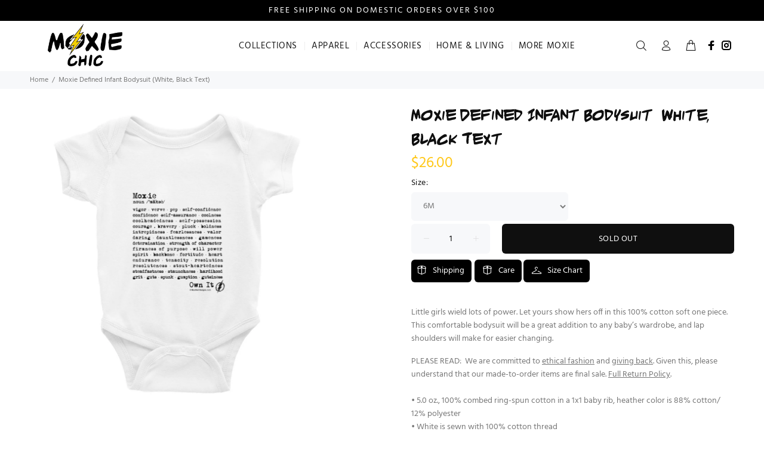

--- FILE ---
content_type: text/html; charset=utf-8
request_url: https://moxie-chic.com/products/moxie-defined-onesie-white-black-text
body_size: 29537
content:
<!doctype html>
<!--[if IE 9]> <html class="ie9 no-js" lang="en"> <![endif]-->
<!--[if (gt IE 9)|!(IE)]><!--> <html class="no-js" lang="en"> <!--<![endif]-->

<head>
  

<link rel="preload" as="image" href="//cdn.shopify.com/s/files/1/0085/2013/8832/files/moxlogo_220x.png?v=1554999178">
<link rel="preload" as="image" href="//cdn.shopify.com/s/files/1/0085/2013/8832/files/moxlogo_125x.png?v=1554999178">

<link rel="preload" href="https://cdn.judge.me/shopify_v2.css" as="style" onload="this.onload=null;this.rel='stylesheet'"> 

<link rel="preconnect" href="//fonts.shopifycdn.com/" crossorigin>
<link rel="preconnect" href="//cdn.shopify.com/" crossorigin>
<link rel="preconnect" href="//v.shopify.com/" crossorigin>
<link rel="dns-prefetch" href="//moxie-chic.com" crossorigin>
<link rel="dns-prefetch" href="//moxieoriginals.myshopify.com" crossorigin>
<link rel="dns-prefetch" href="//cdn.shopify.com" crossorigin>
<link rel="dns-prefetch" href="//v.shopify.com" crossorigin>
<link rel="dns-prefetch" href="//fonts.shopifycdn.com" crossorigin>
  <script>
  YETT_BLACKLIST = [
    /omnisrc/,/nfcube/,/judge/,/smile/]
  !function(t,e){"object"==typeof exports&&"undefined"!=typeof module?e(exports):"function"==typeof define&&define.amd?define(["exports"],e):e(t.yett={})}(this,function(t){"use strict";var e={blacklist:window.YETT_BLACKLIST,whitelist:window.YETT_WHITELIST},r={blacklisted:[]},n=function(t,r){return t&&(!r||"javascript/blocked"!==r)&&(!e.blacklist||e.blacklist.some(function(e){return e.test(t)}))&&(!e.whitelist||e.whitelist.every(function(e){return!e.test(t)}))},i=function(t){var r=t.getAttribute("src");return e.blacklist&&e.blacklist.every(function(t){return!t.test(r)})||e.whitelist&&e.whitelist.some(function(t){return t.test(r)})},c=new MutationObserver(function(t){t.forEach(function(t){for(var e=t.addedNodes,i=function(t){var i=e[t];if(1===i.nodeType&&"SCRIPT"===i.tagName){var c=i.src,o=i.type;if(n(c,o)){r.blacklisted.push(i.cloneNode()),i.type="javascript/blocked";i.addEventListener("beforescriptexecute",function t(e){"javascript/blocked"===i.getAttribute("type")&&e.preventDefault(),i.removeEventListener("beforescriptexecute",t)}),i.parentElement.removeChild(i)}}},c=0;c<e.length;c++)i(c)})});c.observe(document.documentElement,{childList:!0,subtree:!0});var o=document.createElement;document.createElement=function(){for(var t=arguments.length,e=Array(t),r=0;r<t;r++)e[r]=arguments[r];if("script"!==e[0].toLowerCase())return o.bind(document).apply(void 0,e);var i=o.bind(document).apply(void 0,e),c=i.setAttribute.bind(i);return Object.defineProperties(i,{src:{get:function(){return i.getAttribute("src")},set:function(t){return n(t,i.type)&&c("type","javascript/blocked"),c("src",t),!0}},type:{set:function(t){var e=n(i.src,i.type)?"javascript/blocked":t;return c("type",e),!0}}}),i.setAttribute=function(t,e){"type"===t||"src"===t?i[t]=e:HTMLScriptElement.prototype.setAttribute.call(i,t,e)},i};var l=function(t){if(Array.isArray(t)){for(var e=0,r=Array(t.length);e<t.length;e++)r[e]=t[e];return r}return Array.from(t)},a=new RegExp("[|\\{}()[\\]^$+*?.]","g");t.unblock=function(){for(var t=arguments.length,n=Array(t),o=0;o<t;o++)n[o]=arguments[o];n.length<1?(e.blacklist=[],e.whitelist=[]):(e.blacklist&&(e.blacklist=e.blacklist.filter(function(t){return n.every(function(e){return!t.test(e)})})),e.whitelist&&(e.whitelist=[].concat(l(e.whitelist),l(n.map(function(t){var r=".*"+t.replace(a,"\\$&")+".*";return e.whitelist.find(function(t){return t.toString()===r.toString()})?null:new RegExp(r)}).filter(Boolean)))));for(var s=document.querySelectorAll('script[type="javascript/blocked"]'),u=0;u<s.length;u++){var p=s[u];i(p)&&(p.type="application/javascript",r.blacklisted.push(p),p.parentElement.removeChild(p))}var d=0;[].concat(l(r.blacklisted)).forEach(function(t,e){if(i(t)){var n=document.createElement("script");n.setAttribute("src",t.src),n.setAttribute("type","application/javascript"),document.head.appendChild(n),r.blacklisted.splice(e-d,1),d++}}),e.blacklist&&e.blacklist.length<1&&c.disconnect()},Object.defineProperty(t,"__esModule",{value:!0})});
  //# sourceMappingURL=yett.min.js.map
</script>
  <!-- Begin Inspectlet Asynchronous Code -->
  <script type="text/javascript">
    (function() {
      window.__insp = window.__insp || [];
      __insp.push(['wid', 599162677]);
      var ldinsp = function(){
        if(typeof window.__inspld != "undefined") return; window.__inspld = 1; var insp = document.createElement('script'); insp.type = 'text/javascript'; insp.async = true; insp.id = "inspsync"; insp.src = ('https:' == document.location.protocol ? 'https' : 'http') + '://cdn.inspectlet.com/inspectlet.js?wid=599162677&r=' + Math.floor(new Date().getTime()/3600000); var x = document.getElementsByTagName('script')[0]; x.parentNode.insertBefore(insp, x); };
      setTimeout(ldinsp, 0);
    })();
  </script>
  <!-- End Inspectlet Asynchronous Code -->
  <!-- "snippets/booster-seo.liquid" was not rendered, the associated app was uninstalled -->
  <meta name="google-site-verification" content="rCChyMNg8URl2NX88ECfFcI-53BwGntmvyFHn470R-k" />
  <!-- v1.3.0 Wokiee -->
  <!-- Basic page needs ================================================== -->
  <meta charset="utf-8">
  <!--[if IE]><meta http-equiv="X-UA-Compatible" content="IE=edge,chrome=1"><![endif]-->
  <meta name="viewport" content="width=device-width,initial-scale=1">
  <meta name="theme-color" content="#ffc819">
  <meta name="keywords" content="Shopify Template" />
  <meta name="author" content="p-themes">
  <link rel="canonical" href="https://moxie-chic.com/products/moxie-defined-onesie-white-black-text">
  <link href="https://maxcdn.bootstrapcdn.com/bootstrap/4.4.1/css/bootstrap.min.css" rel="stylesheet" type="text/css" media="all" />
<link rel="shortcut icon" href="//moxie-chic.com/cdn/shop/t/43/assets/favicon.png?v=180128867616338915511615878849" type="image/x-icon" /><meta name="google-site-verification" content="deiAxA-u5_OFyqB2FtAUDaNBMDMmEIbJaAFJXUtWLzg" />
  <!-- Title and description ================================================== --><title>Moxie Defined Infant Bodysuit (White, Black Text)
&ndash; Moxie Chic
</title><meta name="description" content="Little girls wield lots of power. Let yours show hers off in this 100% cotton soft one piece. This comfortable bodysuit will be a great addition to any baby’s wardrobe, and lap shoulders will make for easier changing.  PLEASE READ:  We are committed to ethical fashion and giving back. Given this, please understand that"><!-- Social meta ================================================== --><!-- /snippets/social-meta-tags.liquid -->
<meta property="og:site_name" content="Moxie Chic">
<meta property="og:url" content="https://moxie-chic.com/products/moxie-defined-onesie-white-black-text">
<meta property="og:title" content="Moxie Defined Infant Bodysuit (White, Black Text)">
<meta property="og:type" content="product">
<meta property="og:description" content="Little girls wield lots of power. Let yours show hers off in this 100% cotton soft one piece. This comfortable bodysuit will be a great addition to any baby’s wardrobe, and lap shoulders will make for easier changing.  PLEASE READ:  We are committed to ethical fashion and giving back. Given this, please understand that"><meta property="og:price:amount" content="26.00">
  <meta property="og:price:currency" content="USD"><meta property="og:image" content="http://moxie-chic.com/cdn/shop/products/mockup-783feced_1200x1200.jpg?v=1576651838">
<meta property="og:image:secure_url" content="https://moxie-chic.com/cdn/shop/products/mockup-783feced_1200x1200.jpg?v=1576651838">
<meta name="twitter:card" content="summary_large_image">
<meta name="twitter:title" content="Moxie Defined Infant Bodysuit (White, Black Text)">
<meta name="twitter:description" content="Little girls wield lots of power. Let yours show hers off in this 100% cotton soft one piece. This comfortable bodysuit will be a great addition to any baby’s wardrobe, and lap shoulders will make for easier changing.  PLEASE READ:  We are committed to ethical fashion and giving back. Given this, please understand that">
<!-- Helpers ================================================== -->

  <!-- CSS ================================================== --><link href="//moxie-chic.com/cdn/shop/t/43/assets/theme.css?v=117587789824445539651674774420" rel="stylesheet" type="text/css" media="all" />


<script src="//moxie-chic.com/cdn/shop/t/43/assets/jquery.min.js?v=146653844047132007351615878861"></script>



  <!-- Header hook for plugins ================================================== -->
  <script>window.performance && window.performance.mark && window.performance.mark('shopify.content_for_header.start');</script><meta name="google-site-verification" content="deiAxA-u5_OFyqB2FtAUDaNBMDMmEIbJaAFJXUtWLzg">
<meta id="shopify-digital-wallet" name="shopify-digital-wallet" content="/8520138832/digital_wallets/dialog">
<meta name="shopify-checkout-api-token" content="6383016a97ff153a86f78aa963063aa7">
<meta id="in-context-paypal-metadata" data-shop-id="8520138832" data-venmo-supported="true" data-environment="production" data-locale="en_US" data-paypal-v4="true" data-currency="USD">
<link rel="alternate" type="application/json+oembed" href="https://moxie-chic.com/products/moxie-defined-onesie-white-black-text.oembed">
<script async="async" src="/checkouts/internal/preloads.js?locale=en-US"></script>
<link rel="preconnect" href="https://shop.app" crossorigin="anonymous">
<script async="async" src="https://shop.app/checkouts/internal/preloads.js?locale=en-US&shop_id=8520138832" crossorigin="anonymous"></script>
<script id="apple-pay-shop-capabilities" type="application/json">{"shopId":8520138832,"countryCode":"US","currencyCode":"USD","merchantCapabilities":["supports3DS"],"merchantId":"gid:\/\/shopify\/Shop\/8520138832","merchantName":"Moxie Chic","requiredBillingContactFields":["postalAddress","email"],"requiredShippingContactFields":["postalAddress","email"],"shippingType":"shipping","supportedNetworks":["visa","masterCard","amex","discover","elo","jcb"],"total":{"type":"pending","label":"Moxie Chic","amount":"1.00"},"shopifyPaymentsEnabled":true,"supportsSubscriptions":true}</script>
<script id="shopify-features" type="application/json">{"accessToken":"6383016a97ff153a86f78aa963063aa7","betas":["rich-media-storefront-analytics"],"domain":"moxie-chic.com","predictiveSearch":true,"shopId":8520138832,"locale":"en"}</script>
<script>var Shopify = Shopify || {};
Shopify.shop = "moxieoriginals.myshopify.com";
Shopify.locale = "en";
Shopify.currency = {"active":"USD","rate":"1.0"};
Shopify.country = "US";
Shopify.theme = {"name":"Copy of MeroxIO Optimized [16 March]","id":120164450384,"schema_name":"Wokiee","schema_version":"1.3.0","theme_store_id":null,"role":"main"};
Shopify.theme.handle = "null";
Shopify.theme.style = {"id":null,"handle":null};
Shopify.cdnHost = "moxie-chic.com/cdn";
Shopify.routes = Shopify.routes || {};
Shopify.routes.root = "/";</script>
<script type="module">!function(o){(o.Shopify=o.Shopify||{}).modules=!0}(window);</script>
<script>!function(o){function n(){var o=[];function n(){o.push(Array.prototype.slice.apply(arguments))}return n.q=o,n}var t=o.Shopify=o.Shopify||{};t.loadFeatures=n(),t.autoloadFeatures=n()}(window);</script>
<script>
  window.ShopifyPay = window.ShopifyPay || {};
  window.ShopifyPay.apiHost = "shop.app\/pay";
  window.ShopifyPay.redirectState = null;
</script>
<script id="shop-js-analytics" type="application/json">{"pageType":"product"}</script>
<script defer="defer" async type="module" src="//moxie-chic.com/cdn/shopifycloud/shop-js/modules/v2/client.init-shop-cart-sync_DtuiiIyl.en.esm.js"></script>
<script defer="defer" async type="module" src="//moxie-chic.com/cdn/shopifycloud/shop-js/modules/v2/chunk.common_CUHEfi5Q.esm.js"></script>
<script type="module">
  await import("//moxie-chic.com/cdn/shopifycloud/shop-js/modules/v2/client.init-shop-cart-sync_DtuiiIyl.en.esm.js");
await import("//moxie-chic.com/cdn/shopifycloud/shop-js/modules/v2/chunk.common_CUHEfi5Q.esm.js");

  window.Shopify.SignInWithShop?.initShopCartSync?.({"fedCMEnabled":true,"windoidEnabled":true});

</script>
<script>
  window.Shopify = window.Shopify || {};
  if (!window.Shopify.featureAssets) window.Shopify.featureAssets = {};
  window.Shopify.featureAssets['shop-js'] = {"shop-cart-sync":["modules/v2/client.shop-cart-sync_DFoTY42P.en.esm.js","modules/v2/chunk.common_CUHEfi5Q.esm.js"],"init-fed-cm":["modules/v2/client.init-fed-cm_D2UNy1i2.en.esm.js","modules/v2/chunk.common_CUHEfi5Q.esm.js"],"init-shop-email-lookup-coordinator":["modules/v2/client.init-shop-email-lookup-coordinator_BQEe2rDt.en.esm.js","modules/v2/chunk.common_CUHEfi5Q.esm.js"],"shop-cash-offers":["modules/v2/client.shop-cash-offers_3CTtReFF.en.esm.js","modules/v2/chunk.common_CUHEfi5Q.esm.js","modules/v2/chunk.modal_BewljZkx.esm.js"],"shop-button":["modules/v2/client.shop-button_C6oxCjDL.en.esm.js","modules/v2/chunk.common_CUHEfi5Q.esm.js"],"init-windoid":["modules/v2/client.init-windoid_5pix8xhK.en.esm.js","modules/v2/chunk.common_CUHEfi5Q.esm.js"],"avatar":["modules/v2/client.avatar_BTnouDA3.en.esm.js"],"init-shop-cart-sync":["modules/v2/client.init-shop-cart-sync_DtuiiIyl.en.esm.js","modules/v2/chunk.common_CUHEfi5Q.esm.js"],"shop-toast-manager":["modules/v2/client.shop-toast-manager_BYv_8cH1.en.esm.js","modules/v2/chunk.common_CUHEfi5Q.esm.js"],"pay-button":["modules/v2/client.pay-button_FnF9EIkY.en.esm.js","modules/v2/chunk.common_CUHEfi5Q.esm.js"],"shop-login-button":["modules/v2/client.shop-login-button_CH1KUpOf.en.esm.js","modules/v2/chunk.common_CUHEfi5Q.esm.js","modules/v2/chunk.modal_BewljZkx.esm.js"],"init-customer-accounts-sign-up":["modules/v2/client.init-customer-accounts-sign-up_aj7QGgYS.en.esm.js","modules/v2/client.shop-login-button_CH1KUpOf.en.esm.js","modules/v2/chunk.common_CUHEfi5Q.esm.js","modules/v2/chunk.modal_BewljZkx.esm.js"],"init-shop-for-new-customer-accounts":["modules/v2/client.init-shop-for-new-customer-accounts_NbnYRf_7.en.esm.js","modules/v2/client.shop-login-button_CH1KUpOf.en.esm.js","modules/v2/chunk.common_CUHEfi5Q.esm.js","modules/v2/chunk.modal_BewljZkx.esm.js"],"init-customer-accounts":["modules/v2/client.init-customer-accounts_ppedhqCH.en.esm.js","modules/v2/client.shop-login-button_CH1KUpOf.en.esm.js","modules/v2/chunk.common_CUHEfi5Q.esm.js","modules/v2/chunk.modal_BewljZkx.esm.js"],"shop-follow-button":["modules/v2/client.shop-follow-button_CMIBBa6u.en.esm.js","modules/v2/chunk.common_CUHEfi5Q.esm.js","modules/v2/chunk.modal_BewljZkx.esm.js"],"lead-capture":["modules/v2/client.lead-capture_But0hIyf.en.esm.js","modules/v2/chunk.common_CUHEfi5Q.esm.js","modules/v2/chunk.modal_BewljZkx.esm.js"],"checkout-modal":["modules/v2/client.checkout-modal_BBxc70dQ.en.esm.js","modules/v2/chunk.common_CUHEfi5Q.esm.js","modules/v2/chunk.modal_BewljZkx.esm.js"],"shop-login":["modules/v2/client.shop-login_hM3Q17Kl.en.esm.js","modules/v2/chunk.common_CUHEfi5Q.esm.js","modules/v2/chunk.modal_BewljZkx.esm.js"],"payment-terms":["modules/v2/client.payment-terms_CAtGlQYS.en.esm.js","modules/v2/chunk.common_CUHEfi5Q.esm.js","modules/v2/chunk.modal_BewljZkx.esm.js"]};
</script>
<script>(function() {
  var isLoaded = false;
  function asyncLoad() {
    if (isLoaded) return;
    isLoaded = true;
    var urls = ["\/\/www.powr.io\/powr.js?powr-token=moxieoriginals.myshopify.com\u0026external-type=shopify\u0026shop=moxieoriginals.myshopify.com","https:\/\/js.smile.io\/v1\/smile-shopify.js?shop=moxieoriginals.myshopify.com","\/\/cdn.shopify.com\/proxy\/381ac096c6a9a94f8c9bdf22af60bb626c4cef0dc1943eceec0d498bb8bac6e3\/api.goaffpro.com\/loader.js?shop=moxieoriginals.myshopify.com\u0026sp-cache-control=cHVibGljLCBtYXgtYWdlPTkwMA","https:\/\/cdn-bundler.nice-team.net\/app\/js\/bundler.js?shop=moxieoriginals.myshopify.com","\/\/cdn.shopify.com\/proxy\/1e57823a07af753c95522b2cdf298d3949bc0fefa5aad741a1f83a84247003b7\/static.cdn.printful.com\/static\/js\/external\/shopify-product-customizer.js?v=0.28\u0026shop=moxieoriginals.myshopify.com\u0026sp-cache-control=cHVibGljLCBtYXgtYWdlPTkwMA","https:\/\/cdn.nfcube.com\/instafeed-4f23b5dff38fc13c23b8ab53d660f8b4.js?shop=moxieoriginals.myshopify.com"];
    for (var i = 0; i < urls.length; i++) {
      var s = document.createElement('script');
      s.type = 'text/javascript';
      s.async = true;
      s.src = urls[i];
      var x = document.getElementsByTagName('script')[0];
      x.parentNode.insertBefore(s, x);
    }
  };
  if(window.attachEvent) {
    window.attachEvent('onload', asyncLoad);
  } else {
    window.addEventListener('load', asyncLoad, false);
  }
})();</script>
<script id="__st">var __st={"a":8520138832,"offset":-18000,"reqid":"76083565-f267-4e84-822e-c691feee0a86-1767519219","pageurl":"moxie-chic.com\/products\/moxie-defined-onesie-white-black-text","u":"7c47f1d30666","p":"product","rtyp":"product","rid":4404902101072};</script>
<script>window.ShopifyPaypalV4VisibilityTracking = true;</script>
<script id="captcha-bootstrap">!function(){'use strict';const t='contact',e='account',n='new_comment',o=[[t,t],['blogs',n],['comments',n],[t,'customer']],c=[[e,'customer_login'],[e,'guest_login'],[e,'recover_customer_password'],[e,'create_customer']],r=t=>t.map((([t,e])=>`form[action*='/${t}']:not([data-nocaptcha='true']) input[name='form_type'][value='${e}']`)).join(','),a=t=>()=>t?[...document.querySelectorAll(t)].map((t=>t.form)):[];function s(){const t=[...o],e=r(t);return a(e)}const i='password',u='form_key',d=['recaptcha-v3-token','g-recaptcha-response','h-captcha-response',i],f=()=>{try{return window.sessionStorage}catch{return}},m='__shopify_v',_=t=>t.elements[u];function p(t,e,n=!1){try{const o=window.sessionStorage,c=JSON.parse(o.getItem(e)),{data:r}=function(t){const{data:e,action:n}=t;return t[m]||n?{data:e,action:n}:{data:t,action:n}}(c);for(const[e,n]of Object.entries(r))t.elements[e]&&(t.elements[e].value=n);n&&o.removeItem(e)}catch(o){console.error('form repopulation failed',{error:o})}}const l='form_type',E='cptcha';function T(t){t.dataset[E]=!0}const w=window,h=w.document,L='Shopify',v='ce_forms',y='captcha';let A=!1;((t,e)=>{const n=(g='f06e6c50-85a8-45c8-87d0-21a2b65856fe',I='https://cdn.shopify.com/shopifycloud/storefront-forms-hcaptcha/ce_storefront_forms_captcha_hcaptcha.v1.5.2.iife.js',D={infoText:'Protected by hCaptcha',privacyText:'Privacy',termsText:'Terms'},(t,e,n)=>{const o=w[L][v],c=o.bindForm;if(c)return c(t,g,e,D).then(n);var r;o.q.push([[t,g,e,D],n]),r=I,A||(h.body.append(Object.assign(h.createElement('script'),{id:'captcha-provider',async:!0,src:r})),A=!0)});var g,I,D;w[L]=w[L]||{},w[L][v]=w[L][v]||{},w[L][v].q=[],w[L][y]=w[L][y]||{},w[L][y].protect=function(t,e){n(t,void 0,e),T(t)},Object.freeze(w[L][y]),function(t,e,n,w,h,L){const[v,y,A,g]=function(t,e,n){const i=e?o:[],u=t?c:[],d=[...i,...u],f=r(d),m=r(i),_=r(d.filter((([t,e])=>n.includes(e))));return[a(f),a(m),a(_),s()]}(w,h,L),I=t=>{const e=t.target;return e instanceof HTMLFormElement?e:e&&e.form},D=t=>v().includes(t);t.addEventListener('submit',(t=>{const e=I(t);if(!e)return;const n=D(e)&&!e.dataset.hcaptchaBound&&!e.dataset.recaptchaBound,o=_(e),c=g().includes(e)&&(!o||!o.value);(n||c)&&t.preventDefault(),c&&!n&&(function(t){try{if(!f())return;!function(t){const e=f();if(!e)return;const n=_(t);if(!n)return;const o=n.value;o&&e.removeItem(o)}(t);const e=Array.from(Array(32),(()=>Math.random().toString(36)[2])).join('');!function(t,e){_(t)||t.append(Object.assign(document.createElement('input'),{type:'hidden',name:u})),t.elements[u].value=e}(t,e),function(t,e){const n=f();if(!n)return;const o=[...t.querySelectorAll(`input[type='${i}']`)].map((({name:t})=>t)),c=[...d,...o],r={};for(const[a,s]of new FormData(t).entries())c.includes(a)||(r[a]=s);n.setItem(e,JSON.stringify({[m]:1,action:t.action,data:r}))}(t,e)}catch(e){console.error('failed to persist form',e)}}(e),e.submit())}));const S=(t,e)=>{t&&!t.dataset[E]&&(n(t,e.some((e=>e===t))),T(t))};for(const o of['focusin','change'])t.addEventListener(o,(t=>{const e=I(t);D(e)&&S(e,y())}));const B=e.get('form_key'),M=e.get(l),P=B&&M;t.addEventListener('DOMContentLoaded',(()=>{const t=y();if(P)for(const e of t)e.elements[l].value===M&&p(e,B);[...new Set([...A(),...v().filter((t=>'true'===t.dataset.shopifyCaptcha))])].forEach((e=>S(e,t)))}))}(h,new URLSearchParams(w.location.search),n,t,e,['guest_login'])})(!0,!0)}();</script>
<script integrity="sha256-4kQ18oKyAcykRKYeNunJcIwy7WH5gtpwJnB7kiuLZ1E=" data-source-attribution="shopify.loadfeatures" defer="defer" src="//moxie-chic.com/cdn/shopifycloud/storefront/assets/storefront/load_feature-a0a9edcb.js" crossorigin="anonymous"></script>
<script crossorigin="anonymous" defer="defer" src="//moxie-chic.com/cdn/shopifycloud/storefront/assets/shopify_pay/storefront-65b4c6d7.js?v=20250812"></script>
<script data-source-attribution="shopify.dynamic_checkout.dynamic.init">var Shopify=Shopify||{};Shopify.PaymentButton=Shopify.PaymentButton||{isStorefrontPortableWallets:!0,init:function(){window.Shopify.PaymentButton.init=function(){};var t=document.createElement("script");t.src="https://moxie-chic.com/cdn/shopifycloud/portable-wallets/latest/portable-wallets.en.js",t.type="module",document.head.appendChild(t)}};
</script>
<script data-source-attribution="shopify.dynamic_checkout.buyer_consent">
  function portableWalletsHideBuyerConsent(e){var t=document.getElementById("shopify-buyer-consent"),n=document.getElementById("shopify-subscription-policy-button");t&&n&&(t.classList.add("hidden"),t.setAttribute("aria-hidden","true"),n.removeEventListener("click",e))}function portableWalletsShowBuyerConsent(e){var t=document.getElementById("shopify-buyer-consent"),n=document.getElementById("shopify-subscription-policy-button");t&&n&&(t.classList.remove("hidden"),t.removeAttribute("aria-hidden"),n.addEventListener("click",e))}window.Shopify?.PaymentButton&&(window.Shopify.PaymentButton.hideBuyerConsent=portableWalletsHideBuyerConsent,window.Shopify.PaymentButton.showBuyerConsent=portableWalletsShowBuyerConsent);
</script>
<script data-source-attribution="shopify.dynamic_checkout.cart.bootstrap">document.addEventListener("DOMContentLoaded",(function(){function t(){return document.querySelector("shopify-accelerated-checkout-cart, shopify-accelerated-checkout")}if(t())Shopify.PaymentButton.init();else{new MutationObserver((function(e,n){t()&&(Shopify.PaymentButton.init(),n.disconnect())})).observe(document.body,{childList:!0,subtree:!0})}}));
</script>
<link id="shopify-accelerated-checkout-styles" rel="stylesheet" media="screen" href="https://moxie-chic.com/cdn/shopifycloud/portable-wallets/latest/accelerated-checkout-backwards-compat.css" crossorigin="anonymous">
<style id="shopify-accelerated-checkout-cart">
        #shopify-buyer-consent {
  margin-top: 1em;
  display: inline-block;
  width: 100%;
}

#shopify-buyer-consent.hidden {
  display: none;
}

#shopify-subscription-policy-button {
  background: none;
  border: none;
  padding: 0;
  text-decoration: underline;
  font-size: inherit;
  cursor: pointer;
}

#shopify-subscription-policy-button::before {
  box-shadow: none;
}

      </style>
<link rel="stylesheet" media="screen" href="//moxie-chic.com/cdn/shop/t/43/compiled_assets/styles.css?23934">
<script id="sections-script" data-sections="promo-fixed" defer="defer" src="//moxie-chic.com/cdn/shop/t/43/compiled_assets/scripts.js?23934"></script>
<script>window.performance && window.performance.mark && window.performance.mark('shopify.content_for_header.end');</script>
  



<link href="//moxie-chic.com/cdn/shop/t/43/assets/globo.alsobought.css?v=135203257707238372621615878852" rel="stylesheet" type="text/css" media="all" /><script src="//moxie-chic.com/cdn/shop/t/43/assets/globo.alsobought.js?v=163847278250032486641615878853" type="text/javascript"></script><script>
  var globoAlsoBought = new globoAlsoBought({
    apiUrl: "https://related-products.globosoftware.net/api",
    shop: "moxieoriginals.myshopify.com",
    
    product: {
      vendor: "Moxie Chic",
      product_type: "",
      collection: 157842047056    },
    
    shuffle: {
      recommendations: false,
      bought_together: false,
  	},
    recommendations_product_enable: true,
    bought_together_enable: false,
    recommendations_cart_enable: false,
    moneyFormat: "${{amount}}",
    page: "product",
    productIds: [4404902101072],
    no_image_url: "https://cdn.shopify.com/s/images/admin/no-image-large.gif",
    redirect: false,
    trans: {
        'added': "Added to cart",
        'added_selected_to_cart': "Added selected to cart",
        'sale': "Sale",
        'this_item': "This item",
    }
  });
  globoAlsoBought.init();
</script>


<script id="RecommendationsTemplate" type="template/html">
  <div id="recommendations" class="ga-products-box ga-products-box_1">
        <h2 class="text-center">You May Also Like</h2>
        <div class="ga-products-carousel-wrapper">
      <ul class="ga-products-carousel owl-carousel">{{productItems}}</ul>
    </div>
  </div>
</script>
<script id="RecommendationsItem" type="template/html">
<li class="ga-product" data-product-id="{{productId}}">
  <a target="_blank" href="{{productUrl}}">
        <div class="ga-product_image" style="background-image: url({{productImage}});"></div>
  </a>
  <p class="ga-product_title">{{productTitle}}</p>
    <select name="id" class="ga-product_variant_select {{selectClass}}">
  	{{productOptions}}  </select>
    <span class="ga-product_price-container">
    {{productPrice}}    {{productComparePrice}}  </span>
      <button class="ga-product_addtocart" type="button">Add to cart</button>
  </li>
</script>

<script id="BoughtTogetherTemplate" type="template/html">
  <div id="bought_together" class="ga-products-box ga-products-box_2">
        <div class="ga-products-list">
      {{productImages}}      <div class="ga-product-form">
        Total Price: <span class="ga-product_price ga-product_totalprice">{{totalPrice}}</span>
        <button class="ga-addalltocart" type="button">Add selected to cart</button>
      </div>
    </div>
    <ul class="ga-products-input">
      {{productItems}}    </ul>
  </div>
</script>
<script id="BoughtTogetherItemImage" type="template/html">
<div class="ga-product" id="ga-product_{{productId}}">
  <a target="_blank" href="{{productUrl}}">
        <div class="ga-product_image" style="background-image: url({{productImage}});"></div>
  </a>
</div>
</script>
<script id="BoughtTogetherItem" type="template/html">
  <li>
    <input class="selectedItem" type="checkbox" checked value="{{productId}}">
    <a class="ga-product_title" target="_blank" href="{{productUrl}}">{{productTitle}}</a>
    <div class="ga-product_variants-container {{selectClass}}">
      <select name="id[]" class="ga-product_variant_select">
          {{productOptions}}      </select>
    </div>
        <span class="ga-product_price-container">
      {{productPrice}}      {{productComparePrice}}    </span>
      </li>
</script>



  <!-- /Header hook for plugins ================================================== --><link href="//moxie-chic.com/cdn/shop/t/43/assets/shopstorm-apps.scss.css?v=44200075104732991851615878911" rel="stylesheet" type="text/css" media="all" />



  
<!-- Start of Judge.me Core -->
<link rel="dns-prefetch" href="https://cdn.judge.me/">
<script data-cfasync='false' class='jdgm-settings-script'>window.jdgmSettings={"pagination":5,"disable_web_reviews":false,"badge_no_review_text":"No reviews","badge_n_reviews_text":"{{ n }} review/reviews","hide_badge_preview_if_no_reviews":true,"badge_hide_text":false,"enforce_center_preview_badge":false,"widget_title":"Customer Reviews","widget_open_form_text":"Write a review","widget_close_form_text":"Cancel review","widget_refresh_page_text":"Refresh page","widget_summary_text":"Based on {{ number_of_reviews }} review/reviews","widget_no_review_text":"Be the first to write a review","widget_name_field_text":"Name","widget_verified_name_field_text":"Verified Name (public)","widget_name_placeholder_text":"Enter your name (public)","widget_required_field_error_text":"This field is required.","widget_email_field_text":"Email","widget_verified_email_field_text":"Verified Email (private, can not be edited)","widget_email_placeholder_text":"Enter your email (private)","widget_email_field_error_text":"Please enter a valid email address.","widget_rating_field_text":"Rating","widget_review_title_field_text":"Review Title","widget_review_title_placeholder_text":"Give your review a title","widget_review_body_field_text":"Review","widget_review_body_placeholder_text":"Write your comments here","widget_pictures_field_text":"Picture/Video (optional)","widget_submit_review_text":"Submit Review","widget_submit_verified_review_text":"Submit Verified Review","widget_submit_success_msg_with_auto_publish":"Thank you! Please refresh the page in a few moments to see your review. You can remove or edit your review by logging into \u003ca href='https://judge.me/login' target='_blank' rel='nofollow noopener'\u003eJudge.me\u003c/a\u003e","widget_submit_success_msg_no_auto_publish":"Thank you! Your review will be published as soon as it is approved by the shop admin. You can remove or edit your review by logging into \u003ca href='https://judge.me/login' target='_blank' rel='nofollow noopener'\u003eJudge.me\u003c/a\u003e","widget_show_default_reviews_out_of_total_text":"Showing {{ n_reviews_shown }} out of {{ n_reviews }} reviews.","widget_show_all_link_text":"Show all","widget_show_less_link_text":"Show less","widget_author_said_text":"{{ reviewer_name }} said:","widget_days_text":"{{ n }} days ago","widget_weeks_text":"{{ n }} week/weeks ago","widget_months_text":"{{ n }} month/months ago","widget_years_text":"{{ n }} year/years ago","widget_yesterday_text":"Yesterday","widget_today_text":"Today","widget_replied_text":"\u003e\u003e {{ shop_name }} replied:","widget_read_more_text":"Read more","widget_rating_filter_see_all_text":"See all reviews","widget_sorting_most_recent_text":"Most Recent","widget_sorting_highest_rating_text":"Highest Rating","widget_sorting_lowest_rating_text":"Lowest Rating","widget_sorting_with_pictures_text":"Only Pictures","widget_sorting_most_helpful_text":"Most Helpful","widget_open_question_form_text":"Ask a question","widget_reviews_subtab_text":"Reviews","widget_questions_subtab_text":"Questions","widget_question_label_text":"Question","widget_answer_label_text":"Answer","widget_question_placeholder_text":"Write your question here","widget_submit_question_text":"Submit Question","widget_question_submit_success_text":"Thank you for your question! We will notify you once it gets answered.","verified_badge_text":"Verified","verified_badge_placement":"left-of-reviewer-name","widget_hide_border":false,"widget_social_share":false,"all_reviews_include_out_of_store_products":true,"all_reviews_out_of_store_text":"(out of store)","all_reviews_product_name_prefix_text":"about","enable_review_pictures":false,"widget_product_reviews_subtab_text":"Product Reviews","widget_shop_reviews_subtab_text":"Shop Reviews","widget_sorting_pictures_first_text":"Pictures First","floating_tab_button_name":"★ Judge.me Reviews","floating_tab_title":"Let customers speak for us","floating_tab_url":"https://moxie-chic.com/pages/reviews","all_reviews_text_badge_text":"Customers rate us {{ shop.metafields.judgeme.all_reviews_rating | round: 1 }}/5 based on {{ shop.metafields.judgeme.all_reviews_count }} reviews.","all_reviews_text_badge_text_branded_style":"{{ shop.metafields.judgeme.all_reviews_rating | round: 1 }} out of 5 stars based on {{ shop.metafields.judgeme.all_reviews_count }} reviews","all_reviews_text_badge_url":"https://moxie-chic.com/pages/reviews","featured_carousel_title":"Let customers speak for us","featured_carousel_count_text":"from {{ n }} reviews","featured_carousel_url":"https://moxie-chic.com/pages/reviews","verified_count_badge_url":"https://moxie-chic.com/pages/reviews","picture_reminder_submit_button":"Upload Pictures","widget_sorting_videos_first_text":"Videos First","widget_review_pending_text":"Pending","remove_microdata_snippet":false,"preview_badge_no_question_text":"No questions","preview_badge_n_question_text":"{{ number_of_questions }} question/questions","widget_search_bar_placeholder":"Search reviews","widget_sorting_verified_only_text":"Verified only","all_reviews_page_load_more_text":"Load More Reviews","widget_public_name_text":"displayed publicly like","default_reviewer_name_has_non_latin":true,"widget_reviewer_anonymous":"Anonymous","medals_widget_title":"Judge.me Review Medals","widget_invalid_yt_video_url_error_text":"Not a YouTube video URL","widget_max_length_field_error_text":"Please enter no more than {0} characters.","widget_load_with_code_splitting":true,"widget_ugc_title":"Made by us, Shared by you","widget_ugc_subtitle":"Tag us to see your picture featured in our page","widget_ugc_primary_button_text":"Buy Now","widget_ugc_secondary_button_text":"Load More","widget_ugc_reviews_button_text":"View Reviews","widget_rating_metafield_value_type":true,"widget_summary_average_rating_text":"{{ average_rating }} out of 5","widget_media_grid_title":"Customer photos \u0026 videos","widget_media_grid_see_more_text":"See more","widget_verified_by_judgeme_text":"Verified by Judge.me","widget_verified_by_judgeme_text_in_store_medals":"Verified by Judge.me","widget_media_field_exceed_quantity_message":"Sorry, we can only accept {{ max_media }} for one review.","widget_media_field_exceed_limit_message":"{{ file_name }} is too large, please select a {{ media_type }} less than {{ size_limit }}MB.","widget_review_submitted_text":"Review Submitted!","widget_question_submitted_text":"Question Submitted!","widget_close_form_text_question":"Cancel","widget_write_your_answer_here_text":"Write your answer here","widget_show_collected_by_judgeme":false,"widget_collected_by_judgeme_text":"collected by Judge.me","widget_load_more_text":"Load More","widget_full_review_text":"Full Review","widget_read_more_reviews_text":"Read More Reviews","widget_read_questions_text":"Read Questions","widget_questions_and_answers_text":"Questions \u0026 Answers","widget_verified_by_text":"Verified by","widget_number_of_reviews_text":"{{ number_of_reviews }} reviews","widget_back_button_text":"Back","widget_next_button_text":"Next","widget_custom_forms_filter_button":"Filters","custom_forms_style":"vertical","how_reviews_are_collected":"How reviews are collected?","platform":"shopify","branding_url":"https://judge.me/reviews/moxieoriginals.myshopify.com","branding_text":"Powered by Judge.me","locale":"en","reply_name":"Moxie Chic","widget_version":"2.1","footer":true,"autopublish":true,"review_dates":true,"enable_custom_form":false,"can_be_branded":true};</script> <style class='jdgm-settings-style'>.jdgm-xx{left:0}.jdgm-prev-badge[data-average-rating='0.00']{display:none !important}.jdgm-author-all-initials{display:none !important}.jdgm-author-last-initial{display:none !important}.jdgm-rev-widg__title{visibility:hidden}.jdgm-rev-widg__summary-text{visibility:hidden}.jdgm-prev-badge__text{visibility:hidden}.jdgm-rev__replier:before{content:'moxie-chic.com'}.jdgm-rev__prod-link-prefix:before{content:'about'}.jdgm-rev__out-of-store-text:before{content:'(out of store)'}@media only screen and (min-width: 768px){.jdgm-rev__pics .jdgm-rev_all-rev-page-picture-separator,.jdgm-rev__pics .jdgm-rev__product-picture{display:none}}@media only screen and (max-width: 768px){.jdgm-rev__pics .jdgm-rev_all-rev-page-picture-separator,.jdgm-rev__pics .jdgm-rev__product-picture{display:none}}.jdgm-preview-badge[data-template="product"]{display:none !important}.jdgm-preview-badge[data-template="collection"]{display:none !important}.jdgm-preview-badge[data-template="index"]{display:none !important}.jdgm-review-widget[data-from-snippet="true"]{display:none !important}.jdgm-verified-count-badget[data-from-snippet="true"]{display:none !important}.jdgm-carousel-wrapper[data-from-snippet="true"]{display:none !important}.jdgm-all-reviews-text[data-from-snippet="true"]{display:none !important}.jdgm-medals-section[data-from-snippet="true"]{display:none !important}.jdgm-ugc-media-wrapper[data-from-snippet="true"]{display:none !important}
</style>

  
  
  
  <style class='jdgm-miracle-styles'>
  @-webkit-keyframes jdgm-spin{0%{-webkit-transform:rotate(0deg);-ms-transform:rotate(0deg);transform:rotate(0deg)}100%{-webkit-transform:rotate(359deg);-ms-transform:rotate(359deg);transform:rotate(359deg)}}@keyframes jdgm-spin{0%{-webkit-transform:rotate(0deg);-ms-transform:rotate(0deg);transform:rotate(0deg)}100%{-webkit-transform:rotate(359deg);-ms-transform:rotate(359deg);transform:rotate(359deg)}}@font-face{font-family:'JudgemeStar';src:url("[data-uri]") format("woff");font-weight:normal;font-style:normal}.jdgm-star{font-family:'JudgemeStar';display:inline !important;text-decoration:none !important;padding:0 4px 0 0 !important;margin:0 !important;font-weight:bold;opacity:1;-webkit-font-smoothing:antialiased;-moz-osx-font-smoothing:grayscale}.jdgm-star:hover{opacity:1}.jdgm-star:last-of-type{padding:0 !important}.jdgm-star.jdgm--on:before{content:"\e000"}.jdgm-star.jdgm--off:before{content:"\e001"}.jdgm-star.jdgm--half:before{content:"\e002"}.jdgm-widget *{margin:0;line-height:1.4;-webkit-box-sizing:border-box;-moz-box-sizing:border-box;box-sizing:border-box;-webkit-overflow-scrolling:touch}.jdgm-hidden{display:none !important;visibility:hidden !important}.jdgm-temp-hidden{display:none}.jdgm-spinner{width:40px;height:40px;margin:auto;border-radius:50%;border-top:2px solid #eee;border-right:2px solid #eee;border-bottom:2px solid #eee;border-left:2px solid #ccc;-webkit-animation:jdgm-spin 0.8s infinite linear;animation:jdgm-spin 0.8s infinite linear}.jdgm-prev-badge{display:block !important}

</style>


  
  
   


<script data-cfasync='false' class='jdgm-script'>
!function(e){window.jdgm=window.jdgm||{},jdgm.CDN_HOST="https://cdn.judge.me/",
jdgm.docReady=function(d){(e.attachEvent?"complete"===e.readyState:"loading"!==e.readyState)?
setTimeout(d,0):e.addEventListener("DOMContentLoaded",d)},jdgm.loadCSS=function(d,t,o,s){
!o&&jdgm.loadCSS.requestedUrls.indexOf(d)>=0||(jdgm.loadCSS.requestedUrls.push(d),
(s=e.createElement("link")).rel="stylesheet",s.class="jdgm-stylesheet",s.media="nope!",
s.href=d,s.onload=function(){this.media="all",t&&setTimeout(t)},e.body.appendChild(s))},
jdgm.loadCSS.requestedUrls=[],jdgm.docReady(function(){(window.jdgmLoadCSS||e.querySelectorAll(
".jdgm-widget, .jdgm-all-reviews-page").length>0)&&(jdgmSettings.widget_load_with_code_splitting?
parseFloat(jdgmSettings.widget_version)>=3?jdgm.loadCSS(jdgm.CDN_HOST+"widget_v3/base.css"):
jdgm.loadCSS(jdgm.CDN_HOST+"widget/base.css"):jdgm.loadCSS(jdgm.CDN_HOST+"shopify_v2.css"))})}(document);
</script>
<script async data-cfasync="false" type="text/javascript" src="https://cdn.judge.me/loader.js"></script>

<noscript><link rel="stylesheet" type="text/css" media="all" href="https://cdn.judge.me/shopify_v2.css"></noscript>
<!-- End of Judge.me Core -->


  


<link href="//moxie-chic.com/cdn/shop/t/43/assets/limoniapps-discountninja.css?v=135251960032435798611674774420" rel="stylesheet" type="text/css" media="all" />


<script type="text/javascript">
try { let a = window.location.href.replace(window.location.hash, ""); let b = [], hash; let c = a.slice(a.indexOf('?') + 1).split('&'); for (let i = 0; i < c.length; i++) {hash = c[i].split('='); b.push(hash[0]); b[hash[0]] = hash[1];} let d = b["token"]; if (d) sessionStorage.setItem('limoniapps-discountninja-savedtoken', d); }
catch (e) { let a = 0; }
</script>

  <!-- Global site tag (gtag.js) - Google Ads: 726420633 -->
  <script async src="https://www.googletagmanager.com/gtag/js?id=AW-726420633"></script>
  <script>
    window.dataLayer = window.dataLayer || [];
    function gtag(){dataLayer.push(arguments);}
    gtag('js', new Date());

    gtag('config', 'AW-726420633');
  </script>

<link href="https://monorail-edge.shopifysvc.com" rel="dns-prefetch">
<script>(function(){if ("sendBeacon" in navigator && "performance" in window) {try {var session_token_from_headers = performance.getEntriesByType('navigation')[0].serverTiming.find(x => x.name == '_s').description;} catch {var session_token_from_headers = undefined;}var session_cookie_matches = document.cookie.match(/_shopify_s=([^;]*)/);var session_token_from_cookie = session_cookie_matches && session_cookie_matches.length === 2 ? session_cookie_matches[1] : "";var session_token = session_token_from_headers || session_token_from_cookie || "";function handle_abandonment_event(e) {var entries = performance.getEntries().filter(function(entry) {return /monorail-edge.shopifysvc.com/.test(entry.name);});if (!window.abandonment_tracked && entries.length === 0) {window.abandonment_tracked = true;var currentMs = Date.now();var navigation_start = performance.timing.navigationStart;var payload = {shop_id: 8520138832,url: window.location.href,navigation_start,duration: currentMs - navigation_start,session_token,page_type: "product"};window.navigator.sendBeacon("https://monorail-edge.shopifysvc.com/v1/produce", JSON.stringify({schema_id: "online_store_buyer_site_abandonment/1.1",payload: payload,metadata: {event_created_at_ms: currentMs,event_sent_at_ms: currentMs}}));}}window.addEventListener('pagehide', handle_abandonment_event);}}());</script>
<script id="web-pixels-manager-setup">(function e(e,d,r,n,o){if(void 0===o&&(o={}),!Boolean(null===(a=null===(i=window.Shopify)||void 0===i?void 0:i.analytics)||void 0===a?void 0:a.replayQueue)){var i,a;window.Shopify=window.Shopify||{};var t=window.Shopify;t.analytics=t.analytics||{};var s=t.analytics;s.replayQueue=[],s.publish=function(e,d,r){return s.replayQueue.push([e,d,r]),!0};try{self.performance.mark("wpm:start")}catch(e){}var l=function(){var e={modern:/Edge?\/(1{2}[4-9]|1[2-9]\d|[2-9]\d{2}|\d{4,})\.\d+(\.\d+|)|Firefox\/(1{2}[4-9]|1[2-9]\d|[2-9]\d{2}|\d{4,})\.\d+(\.\d+|)|Chrom(ium|e)\/(9{2}|\d{3,})\.\d+(\.\d+|)|(Maci|X1{2}).+ Version\/(15\.\d+|(1[6-9]|[2-9]\d|\d{3,})\.\d+)([,.]\d+|)( \(\w+\)|)( Mobile\/\w+|) Safari\/|Chrome.+OPR\/(9{2}|\d{3,})\.\d+\.\d+|(CPU[ +]OS|iPhone[ +]OS|CPU[ +]iPhone|CPU IPhone OS|CPU iPad OS)[ +]+(15[._]\d+|(1[6-9]|[2-9]\d|\d{3,})[._]\d+)([._]\d+|)|Android:?[ /-](13[3-9]|1[4-9]\d|[2-9]\d{2}|\d{4,})(\.\d+|)(\.\d+|)|Android.+Firefox\/(13[5-9]|1[4-9]\d|[2-9]\d{2}|\d{4,})\.\d+(\.\d+|)|Android.+Chrom(ium|e)\/(13[3-9]|1[4-9]\d|[2-9]\d{2}|\d{4,})\.\d+(\.\d+|)|SamsungBrowser\/([2-9]\d|\d{3,})\.\d+/,legacy:/Edge?\/(1[6-9]|[2-9]\d|\d{3,})\.\d+(\.\d+|)|Firefox\/(5[4-9]|[6-9]\d|\d{3,})\.\d+(\.\d+|)|Chrom(ium|e)\/(5[1-9]|[6-9]\d|\d{3,})\.\d+(\.\d+|)([\d.]+$|.*Safari\/(?![\d.]+ Edge\/[\d.]+$))|(Maci|X1{2}).+ Version\/(10\.\d+|(1[1-9]|[2-9]\d|\d{3,})\.\d+)([,.]\d+|)( \(\w+\)|)( Mobile\/\w+|) Safari\/|Chrome.+OPR\/(3[89]|[4-9]\d|\d{3,})\.\d+\.\d+|(CPU[ +]OS|iPhone[ +]OS|CPU[ +]iPhone|CPU IPhone OS|CPU iPad OS)[ +]+(10[._]\d+|(1[1-9]|[2-9]\d|\d{3,})[._]\d+)([._]\d+|)|Android:?[ /-](13[3-9]|1[4-9]\d|[2-9]\d{2}|\d{4,})(\.\d+|)(\.\d+|)|Mobile Safari.+OPR\/([89]\d|\d{3,})\.\d+\.\d+|Android.+Firefox\/(13[5-9]|1[4-9]\d|[2-9]\d{2}|\d{4,})\.\d+(\.\d+|)|Android.+Chrom(ium|e)\/(13[3-9]|1[4-9]\d|[2-9]\d{2}|\d{4,})\.\d+(\.\d+|)|Android.+(UC? ?Browser|UCWEB|U3)[ /]?(15\.([5-9]|\d{2,})|(1[6-9]|[2-9]\d|\d{3,})\.\d+)\.\d+|SamsungBrowser\/(5\.\d+|([6-9]|\d{2,})\.\d+)|Android.+MQ{2}Browser\/(14(\.(9|\d{2,})|)|(1[5-9]|[2-9]\d|\d{3,})(\.\d+|))(\.\d+|)|K[Aa][Ii]OS\/(3\.\d+|([4-9]|\d{2,})\.\d+)(\.\d+|)/},d=e.modern,r=e.legacy,n=navigator.userAgent;return n.match(d)?"modern":n.match(r)?"legacy":"unknown"}(),u="modern"===l?"modern":"legacy",c=(null!=n?n:{modern:"",legacy:""})[u],f=function(e){return[e.baseUrl,"/wpm","/b",e.hashVersion,"modern"===e.buildTarget?"m":"l",".js"].join("")}({baseUrl:d,hashVersion:r,buildTarget:u}),m=function(e){var d=e.version,r=e.bundleTarget,n=e.surface,o=e.pageUrl,i=e.monorailEndpoint;return{emit:function(e){var a=e.status,t=e.errorMsg,s=(new Date).getTime(),l=JSON.stringify({metadata:{event_sent_at_ms:s},events:[{schema_id:"web_pixels_manager_load/3.1",payload:{version:d,bundle_target:r,page_url:o,status:a,surface:n,error_msg:t},metadata:{event_created_at_ms:s}}]});if(!i)return console&&console.warn&&console.warn("[Web Pixels Manager] No Monorail endpoint provided, skipping logging."),!1;try{return self.navigator.sendBeacon.bind(self.navigator)(i,l)}catch(e){}var u=new XMLHttpRequest;try{return u.open("POST",i,!0),u.setRequestHeader("Content-Type","text/plain"),u.send(l),!0}catch(e){return console&&console.warn&&console.warn("[Web Pixels Manager] Got an unhandled error while logging to Monorail."),!1}}}}({version:r,bundleTarget:l,surface:e.surface,pageUrl:self.location.href,monorailEndpoint:e.monorailEndpoint});try{o.browserTarget=l,function(e){var d=e.src,r=e.async,n=void 0===r||r,o=e.onload,i=e.onerror,a=e.sri,t=e.scriptDataAttributes,s=void 0===t?{}:t,l=document.createElement("script"),u=document.querySelector("head"),c=document.querySelector("body");if(l.async=n,l.src=d,a&&(l.integrity=a,l.crossOrigin="anonymous"),s)for(var f in s)if(Object.prototype.hasOwnProperty.call(s,f))try{l.dataset[f]=s[f]}catch(e){}if(o&&l.addEventListener("load",o),i&&l.addEventListener("error",i),u)u.appendChild(l);else{if(!c)throw new Error("Did not find a head or body element to append the script");c.appendChild(l)}}({src:f,async:!0,onload:function(){if(!function(){var e,d;return Boolean(null===(d=null===(e=window.Shopify)||void 0===e?void 0:e.analytics)||void 0===d?void 0:d.initialized)}()){var d=window.webPixelsManager.init(e)||void 0;if(d){var r=window.Shopify.analytics;r.replayQueue.forEach((function(e){var r=e[0],n=e[1],o=e[2];d.publishCustomEvent(r,n,o)})),r.replayQueue=[],r.publish=d.publishCustomEvent,r.visitor=d.visitor,r.initialized=!0}}},onerror:function(){return m.emit({status:"failed",errorMsg:"".concat(f," has failed to load")})},sri:function(e){var d=/^sha384-[A-Za-z0-9+/=]+$/;return"string"==typeof e&&d.test(e)}(c)?c:"",scriptDataAttributes:o}),m.emit({status:"loading"})}catch(e){m.emit({status:"failed",errorMsg:(null==e?void 0:e.message)||"Unknown error"})}}})({shopId: 8520138832,storefrontBaseUrl: "https://moxie-chic.com",extensionsBaseUrl: "https://extensions.shopifycdn.com/cdn/shopifycloud/web-pixels-manager",monorailEndpoint: "https://monorail-edge.shopifysvc.com/unstable/produce_batch",surface: "storefront-renderer",enabledBetaFlags: ["2dca8a86","a0d5f9d2"],webPixelsConfigList: [{"id":"505512016","configuration":"{\"shop\":\"moxieoriginals.myshopify.com\",\"cookie_duration\":\"604800\"}","eventPayloadVersion":"v1","runtimeContext":"STRICT","scriptVersion":"a2e7513c3708f34b1f617d7ce88f9697","type":"APP","apiClientId":2744533,"privacyPurposes":["ANALYTICS","MARKETING"],"dataSharingAdjustments":{"protectedCustomerApprovalScopes":["read_customer_address","read_customer_email","read_customer_name","read_customer_personal_data","read_customer_phone"]}},{"id":"479395920","configuration":"{\"webPixelName\":\"Judge.me\"}","eventPayloadVersion":"v1","runtimeContext":"STRICT","scriptVersion":"34ad157958823915625854214640f0bf","type":"APP","apiClientId":683015,"privacyPurposes":["ANALYTICS"],"dataSharingAdjustments":{"protectedCustomerApprovalScopes":["read_customer_email","read_customer_name","read_customer_personal_data","read_customer_phone"]}},{"id":"324337744","configuration":"{\"config\":\"{\\\"pixel_id\\\":\\\"AW-726420633\\\",\\\"target_country\\\":\\\"US\\\",\\\"gtag_events\\\":[{\\\"type\\\":\\\"page_view\\\",\\\"action_label\\\":\\\"AW-726420633\\\/-ZiwCJX59fgBEJmZsdoC\\\"},{\\\"type\\\":\\\"purchase\\\",\\\"action_label\\\":\\\"AW-726420633\\\/qDoECJj59fgBEJmZsdoC\\\"},{\\\"type\\\":\\\"view_item\\\",\\\"action_label\\\":\\\"AW-726420633\\\/pd6GCJv59fgBEJmZsdoC\\\"},{\\\"type\\\":\\\"add_to_cart\\\",\\\"action_label\\\":\\\"AW-726420633\\\/x3wkCJ759fgBEJmZsdoC\\\"},{\\\"type\\\":\\\"begin_checkout\\\",\\\"action_label\\\":\\\"AW-726420633\\\/TQTdCKH59fgBEJmZsdoC\\\"},{\\\"type\\\":\\\"search\\\",\\\"action_label\\\":\\\"AW-726420633\\\/Q7AYCKT59fgBEJmZsdoC\\\"},{\\\"type\\\":\\\"add_payment_info\\\",\\\"action_label\\\":\\\"AW-726420633\\\/Y1cbCKf59fgBEJmZsdoC\\\"}],\\\"enable_monitoring_mode\\\":false}\"}","eventPayloadVersion":"v1","runtimeContext":"OPEN","scriptVersion":"b2a88bafab3e21179ed38636efcd8a93","type":"APP","apiClientId":1780363,"privacyPurposes":[],"dataSharingAdjustments":{"protectedCustomerApprovalScopes":["read_customer_address","read_customer_email","read_customer_name","read_customer_personal_data","read_customer_phone"]}},{"id":"40206416","eventPayloadVersion":"v1","runtimeContext":"LAX","scriptVersion":"1","type":"CUSTOM","privacyPurposes":["MARKETING"],"name":"Meta pixel (migrated)"},{"id":"73072720","eventPayloadVersion":"v1","runtimeContext":"LAX","scriptVersion":"1","type":"CUSTOM","privacyPurposes":["ANALYTICS"],"name":"Google Analytics tag (migrated)"},{"id":"shopify-app-pixel","configuration":"{}","eventPayloadVersion":"v1","runtimeContext":"STRICT","scriptVersion":"0450","apiClientId":"shopify-pixel","type":"APP","privacyPurposes":["ANALYTICS","MARKETING"]},{"id":"shopify-custom-pixel","eventPayloadVersion":"v1","runtimeContext":"LAX","scriptVersion":"0450","apiClientId":"shopify-pixel","type":"CUSTOM","privacyPurposes":["ANALYTICS","MARKETING"]}],isMerchantRequest: false,initData: {"shop":{"name":"Moxie Chic","paymentSettings":{"currencyCode":"USD"},"myshopifyDomain":"moxieoriginals.myshopify.com","countryCode":"US","storefrontUrl":"https:\/\/moxie-chic.com"},"customer":null,"cart":null,"checkout":null,"productVariants":[{"price":{"amount":26.0,"currencyCode":"USD"},"product":{"title":"Moxie Defined Infant Bodysuit (White, Black Text)","vendor":"Moxie Chic","id":"4404902101072","untranslatedTitle":"Moxie Defined Infant Bodysuit (White, Black Text)","url":"\/products\/moxie-defined-onesie-white-black-text","type":""},"id":"31506139578448","image":{"src":"\/\/moxie-chic.com\/cdn\/shop\/products\/mockup-783feced.jpg?v=1576651838"},"sku":"5115280","title":"6M","untranslatedTitle":"6M"},{"price":{"amount":26.0,"currencyCode":"USD"},"product":{"title":"Moxie Defined Infant Bodysuit (White, Black Text)","vendor":"Moxie Chic","id":"4404902101072","untranslatedTitle":"Moxie Defined Infant Bodysuit (White, Black Text)","url":"\/products\/moxie-defined-onesie-white-black-text","type":""},"id":"31506139611216","image":{"src":"\/\/moxie-chic.com\/cdn\/shop\/products\/mockup-783feced.jpg?v=1576651838"},"sku":"1806555","title":"12M","untranslatedTitle":"12M"},{"price":{"amount":26.0,"currencyCode":"USD"},"product":{"title":"Moxie Defined Infant Bodysuit (White, Black Text)","vendor":"Moxie Chic","id":"4404902101072","untranslatedTitle":"Moxie Defined Infant Bodysuit (White, Black Text)","url":"\/products\/moxie-defined-onesie-white-black-text","type":""},"id":"31506139643984","image":{"src":"\/\/moxie-chic.com\/cdn\/shop\/products\/mockup-783feced.jpg?v=1576651838"},"sku":"7708944","title":"18M","untranslatedTitle":"18M"},{"price":{"amount":26.0,"currencyCode":"USD"},"product":{"title":"Moxie Defined Infant Bodysuit (White, Black Text)","vendor":"Moxie Chic","id":"4404902101072","untranslatedTitle":"Moxie Defined Infant Bodysuit (White, Black Text)","url":"\/products\/moxie-defined-onesie-white-black-text","type":""},"id":"31506139676752","image":{"src":"\/\/moxie-chic.com\/cdn\/shop\/products\/mockup-783feced.jpg?v=1576651838"},"sku":"3680874","title":"24M","untranslatedTitle":"24M"}],"purchasingCompany":null},},"https://moxie-chic.com/cdn","da62cc92w68dfea28pcf9825a4m392e00d0",{"modern":"","legacy":""},{"shopId":"8520138832","storefrontBaseUrl":"https:\/\/moxie-chic.com","extensionBaseUrl":"https:\/\/extensions.shopifycdn.com\/cdn\/shopifycloud\/web-pixels-manager","surface":"storefront-renderer","enabledBetaFlags":"[\"2dca8a86\", \"a0d5f9d2\"]","isMerchantRequest":"false","hashVersion":"da62cc92w68dfea28pcf9825a4m392e00d0","publish":"custom","events":"[[\"page_viewed\",{}],[\"product_viewed\",{\"productVariant\":{\"price\":{\"amount\":26.0,\"currencyCode\":\"USD\"},\"product\":{\"title\":\"Moxie Defined Infant Bodysuit (White, Black Text)\",\"vendor\":\"Moxie Chic\",\"id\":\"4404902101072\",\"untranslatedTitle\":\"Moxie Defined Infant Bodysuit (White, Black Text)\",\"url\":\"\/products\/moxie-defined-onesie-white-black-text\",\"type\":\"\"},\"id\":\"31506139611216\",\"image\":{\"src\":\"\/\/moxie-chic.com\/cdn\/shop\/products\/mockup-783feced.jpg?v=1576651838\"},\"sku\":\"1806555\",\"title\":\"12M\",\"untranslatedTitle\":\"12M\"}}]]"});</script><script>
  window.ShopifyAnalytics = window.ShopifyAnalytics || {};
  window.ShopifyAnalytics.meta = window.ShopifyAnalytics.meta || {};
  window.ShopifyAnalytics.meta.currency = 'USD';
  var meta = {"product":{"id":4404902101072,"gid":"gid:\/\/shopify\/Product\/4404902101072","vendor":"Moxie Chic","type":"","handle":"moxie-defined-onesie-white-black-text","variants":[{"id":31506139578448,"price":2600,"name":"Moxie Defined Infant Bodysuit (White, Black Text) - 6M","public_title":"6M","sku":"5115280"},{"id":31506139611216,"price":2600,"name":"Moxie Defined Infant Bodysuit (White, Black Text) - 12M","public_title":"12M","sku":"1806555"},{"id":31506139643984,"price":2600,"name":"Moxie Defined Infant Bodysuit (White, Black Text) - 18M","public_title":"18M","sku":"7708944"},{"id":31506139676752,"price":2600,"name":"Moxie Defined Infant Bodysuit (White, Black Text) - 24M","public_title":"24M","sku":"3680874"}],"remote":false},"page":{"pageType":"product","resourceType":"product","resourceId":4404902101072,"requestId":"76083565-f267-4e84-822e-c691feee0a86-1767519219"}};
  for (var attr in meta) {
    window.ShopifyAnalytics.meta[attr] = meta[attr];
  }
</script>
<script class="analytics">
  (function () {
    var customDocumentWrite = function(content) {
      var jquery = null;

      if (window.jQuery) {
        jquery = window.jQuery;
      } else if (window.Checkout && window.Checkout.$) {
        jquery = window.Checkout.$;
      }

      if (jquery) {
        jquery('body').append(content);
      }
    };

    var hasLoggedConversion = function(token) {
      if (token) {
        return document.cookie.indexOf('loggedConversion=' + token) !== -1;
      }
      return false;
    }

    var setCookieIfConversion = function(token) {
      if (token) {
        var twoMonthsFromNow = new Date(Date.now());
        twoMonthsFromNow.setMonth(twoMonthsFromNow.getMonth() + 2);

        document.cookie = 'loggedConversion=' + token + '; expires=' + twoMonthsFromNow;
      }
    }

    var trekkie = window.ShopifyAnalytics.lib = window.trekkie = window.trekkie || [];
    if (trekkie.integrations) {
      return;
    }
    trekkie.methods = [
      'identify',
      'page',
      'ready',
      'track',
      'trackForm',
      'trackLink'
    ];
    trekkie.factory = function(method) {
      return function() {
        var args = Array.prototype.slice.call(arguments);
        args.unshift(method);
        trekkie.push(args);
        return trekkie;
      };
    };
    for (var i = 0; i < trekkie.methods.length; i++) {
      var key = trekkie.methods[i];
      trekkie[key] = trekkie.factory(key);
    }
    trekkie.load = function(config) {
      trekkie.config = config || {};
      trekkie.config.initialDocumentCookie = document.cookie;
      var first = document.getElementsByTagName('script')[0];
      var script = document.createElement('script');
      script.type = 'text/javascript';
      script.onerror = function(e) {
        var scriptFallback = document.createElement('script');
        scriptFallback.type = 'text/javascript';
        scriptFallback.onerror = function(error) {
                var Monorail = {
      produce: function produce(monorailDomain, schemaId, payload) {
        var currentMs = new Date().getTime();
        var event = {
          schema_id: schemaId,
          payload: payload,
          metadata: {
            event_created_at_ms: currentMs,
            event_sent_at_ms: currentMs
          }
        };
        return Monorail.sendRequest("https://" + monorailDomain + "/v1/produce", JSON.stringify(event));
      },
      sendRequest: function sendRequest(endpointUrl, payload) {
        // Try the sendBeacon API
        if (window && window.navigator && typeof window.navigator.sendBeacon === 'function' && typeof window.Blob === 'function' && !Monorail.isIos12()) {
          var blobData = new window.Blob([payload], {
            type: 'text/plain'
          });

          if (window.navigator.sendBeacon(endpointUrl, blobData)) {
            return true;
          } // sendBeacon was not successful

        } // XHR beacon

        var xhr = new XMLHttpRequest();

        try {
          xhr.open('POST', endpointUrl);
          xhr.setRequestHeader('Content-Type', 'text/plain');
          xhr.send(payload);
        } catch (e) {
          console.log(e);
        }

        return false;
      },
      isIos12: function isIos12() {
        return window.navigator.userAgent.lastIndexOf('iPhone; CPU iPhone OS 12_') !== -1 || window.navigator.userAgent.lastIndexOf('iPad; CPU OS 12_') !== -1;
      }
    };
    Monorail.produce('monorail-edge.shopifysvc.com',
      'trekkie_storefront_load_errors/1.1',
      {shop_id: 8520138832,
      theme_id: 120164450384,
      app_name: "storefront",
      context_url: window.location.href,
      source_url: "//moxie-chic.com/cdn/s/trekkie.storefront.8f32c7f0b513e73f3235c26245676203e1209161.min.js"});

        };
        scriptFallback.async = true;
        scriptFallback.src = '//moxie-chic.com/cdn/s/trekkie.storefront.8f32c7f0b513e73f3235c26245676203e1209161.min.js';
        first.parentNode.insertBefore(scriptFallback, first);
      };
      script.async = true;
      script.src = '//moxie-chic.com/cdn/s/trekkie.storefront.8f32c7f0b513e73f3235c26245676203e1209161.min.js';
      first.parentNode.insertBefore(script, first);
    };
    trekkie.load(
      {"Trekkie":{"appName":"storefront","development":false,"defaultAttributes":{"shopId":8520138832,"isMerchantRequest":null,"themeId":120164450384,"themeCityHash":"1585226277414634478","contentLanguage":"en","currency":"USD","eventMetadataId":"76481d5c-f044-450a-ba66-f022e48d2bf1"},"isServerSideCookieWritingEnabled":true,"monorailRegion":"shop_domain","enabledBetaFlags":["65f19447"]},"Session Attribution":{},"S2S":{"facebookCapiEnabled":false,"source":"trekkie-storefront-renderer","apiClientId":580111}}
    );

    var loaded = false;
    trekkie.ready(function() {
      if (loaded) return;
      loaded = true;

      window.ShopifyAnalytics.lib = window.trekkie;

      var originalDocumentWrite = document.write;
      document.write = customDocumentWrite;
      try { window.ShopifyAnalytics.merchantGoogleAnalytics.call(this); } catch(error) {};
      document.write = originalDocumentWrite;

      window.ShopifyAnalytics.lib.page(null,{"pageType":"product","resourceType":"product","resourceId":4404902101072,"requestId":"76083565-f267-4e84-822e-c691feee0a86-1767519219","shopifyEmitted":true});

      var match = window.location.pathname.match(/checkouts\/(.+)\/(thank_you|post_purchase)/)
      var token = match? match[1]: undefined;
      if (!hasLoggedConversion(token)) {
        setCookieIfConversion(token);
        window.ShopifyAnalytics.lib.track("Viewed Product",{"currency":"USD","variantId":31506139578448,"productId":4404902101072,"productGid":"gid:\/\/shopify\/Product\/4404902101072","name":"Moxie Defined Infant Bodysuit (White, Black Text) - 6M","price":"26.00","sku":"5115280","brand":"Moxie Chic","variant":"6M","category":"","nonInteraction":true,"remote":false},undefined,undefined,{"shopifyEmitted":true});
      window.ShopifyAnalytics.lib.track("monorail:\/\/trekkie_storefront_viewed_product\/1.1",{"currency":"USD","variantId":31506139578448,"productId":4404902101072,"productGid":"gid:\/\/shopify\/Product\/4404902101072","name":"Moxie Defined Infant Bodysuit (White, Black Text) - 6M","price":"26.00","sku":"5115280","brand":"Moxie Chic","variant":"6M","category":"","nonInteraction":true,"remote":false,"referer":"https:\/\/moxie-chic.com\/products\/moxie-defined-onesie-white-black-text"});
      }
    });


        var eventsListenerScript = document.createElement('script');
        eventsListenerScript.async = true;
        eventsListenerScript.src = "//moxie-chic.com/cdn/shopifycloud/storefront/assets/shop_events_listener-3da45d37.js";
        document.getElementsByTagName('head')[0].appendChild(eventsListenerScript);

})();</script>
  <script>
  if (!window.ga || (window.ga && typeof window.ga !== 'function')) {
    window.ga = function ga() {
      (window.ga.q = window.ga.q || []).push(arguments);
      if (window.Shopify && window.Shopify.analytics && typeof window.Shopify.analytics.publish === 'function') {
        window.Shopify.analytics.publish("ga_stub_called", {}, {sendTo: "google_osp_migration"});
      }
      console.error("Shopify's Google Analytics stub called with:", Array.from(arguments), "\nSee https://help.shopify.com/manual/promoting-marketing/pixels/pixel-migration#google for more information.");
    };
    if (window.Shopify && window.Shopify.analytics && typeof window.Shopify.analytics.publish === 'function') {
      window.Shopify.analytics.publish("ga_stub_initialized", {}, {sendTo: "google_osp_migration"});
    }
  }
</script>
<script
  defer
  src="https://moxie-chic.com/cdn/shopifycloud/perf-kit/shopify-perf-kit-2.1.2.min.js"
  data-application="storefront-renderer"
  data-shop-id="8520138832"
  data-render-region="gcp-us-central1"
  data-page-type="product"
  data-theme-instance-id="120164450384"
  data-theme-name="Wokiee"
  data-theme-version="1.3.0"
  data-monorail-region="shop_domain"
  data-resource-timing-sampling-rate="10"
  data-shs="true"
  data-shs-beacon="true"
  data-shs-export-with-fetch="true"
  data-shs-logs-sample-rate="1"
  data-shs-beacon-endpoint="https://moxie-chic.com/api/collect"
></script>
</head>

<body ><div id="shopify-section-show-helper" class="shopify-section"></div><div id="shopify-section-header-template" class="shopify-section"><nav class="panel-menu mobile-main-menu">
  <ul><li>
      <a href="/collections">Collections</a><ul><li>
          <a href="/collections/trailblazing-women">Trailblazing Women</a></li><li>
          <a href="/collections/altleisure">Athleisure</a></li><li>
          <a href="/collections/mommy-me-collection">Mommy and Me</a></li><li>
          <a href="/collections/kids-collection">Kid/Youth Tees</a></li><li>
          <a href="/collections/all-womens-tees">Women Tees</a></li><li>
          <a href="/collections/mom-collection">Moms Only </a></li><li>
          <a href="/collections/swimwear">Swimwear </a></li><li>
          <a href="/collections/young-artist-contest-winners-benefitting-equality-now">#IWD2021 Contest Winners</a></li></ul></li><li>
      <a href="/collections/all-tees">Apparel</a><ul><li>
          <a href="/collections/duplicate-all-apparel">T Shirts - All</a><ul><li><a href="/collections/all-womens-tees">Women</a></li><li><a href="/collections/all-youth">Youth</a></li><li><a href="/collections/all-toddler">Toddler</a></li><li><a href="/collections/all-infant">Baby</a></li></ul></li><li>
          <a href="/collections/all-hoodies">Hoodies</a><ul><li><a href="/collections/all-hoodies">Women</a></li></ul></li><li>
          <a href="/collections/womens-joggers">Joggers</a><ul><li><a href="/collections/womens-joggers">Women</a></li></ul></li><li>
          <a href="/collections/unisex-sweatshirts">Sweatshirts</a><ul><li><a href="/collections/unisex-sweatshirts">Women</a></li></ul></li><li>
          <a href="/collections/leggings">Leggings</a><ul><li><a href="/collections/womens-leggings">Women</a></li><li><a href="/collections/youth-leggings">Youth</a></li><li><a href="/collections/toddler-baby-leggings">Toddler/Baby</a></li></ul></li><li>
          <a href="/collections/cropped-tees-and-tanks">Crop Tops/Tanks</a><ul><li><a href="/collections/cropped-tees-and-tanks">Women</a></li></ul></li><li>
          <a href="/collections/sports-bras">Sports Bras</a><ul><li><a href="/collections/sports-bras">Women</a></li></ul></li><li>
          <a href="/collections/yoga-pants">Yoga Pants</a><ul><li><a href="/collections/yoga-pants">Women</a></li></ul></li><li>
          <a href="/collections/swimwear">Swimwear</a><ul><li><a href="/collections/women-swimwear">Women</a></li><li><a href="/collections/youth-swimwear">Youth</a></li><li><a href="/collections/kids-swimwear">Kids</a></li></ul></li><li>
          <a href="/collections/shorts">Shorts</a><ul><li><a href="/collections/shorts">Women</a></li></ul></li></ul></li><li>
      <a href="/collections/accessories-1">Accessories</a><ul><li>
          <a href="/collections/all-hats">Hats</a><ul><li><a href="/collections/baseball-hats">Baseball</a></li><li><a href="/collections/trucker-caps">Trucker </a></li><li><a href="/collections/beanies">Beanies</a></li><li><a href="/collections/bucket-hats">Bucket</a></li></ul></li><li>
          <a href="/collections/tote-bags">Tote Bags</a></li><li>
          <a href="/collections/jewelry">Sterling Silver Jewelry</a></li></ul></li><li>
      <a href="/collections/home-goods">Home & Living</a><ul><li>
          <a href="/collections/posters">Art Prints </a></li><li>
          <a href="/collections/mugs">Mugs</a></li><li>
          <a href="/collections/pillowcases">Pillowcases</a></li></ul></li><li>
      <a href="/pages/copy-of-about-us">More Moxie</a><ul><li>
          <a href="/pages/copy-of-about-us">The Brand</a></li><li>
          <a href="/blogs/the-moxie-chic-blog">Blog</a></li><li>
          <a href="/pages/copy-of-donation">Donations</a></li><li>
          <a href="/pages/sustainable-fashion">Sustainable Fashion</a></li><li>
          <a href="/pages/copy-of-about-our-founder">Our Founder</a></li><li>
          <a href="/pages/moxie-maven">Power Bolts</a></li><li>
          <a href="/pages/vote">Voting</a></li><li>
          <a href="/pages/about-moxie-maya">Moxie Maya</a></li><li>
          <a href="http://moxie-chic.goaffpro.com">Affiliate Program</a></li><li>
          <a href="/pages/care-instructions-all-products-1">Product Care Instructions</a></li></ul></li></ul>
</nav><header class="desctop-menu-large small-header"><div class="supper-header">
    <div class="container">
        <p>FREE SHIPPING ON DOMESTIC ORDERS OVER $100</p>
    </div>
</div><!-- tt-mobile-header -->
<div class="tt-mobile-header">
  <div class="container-fluid">
    <div class="tt-header-row">
      <div class="tt-mobile-parent-menu">
        <div class="tt-menu-toggle mainmenumob-js">
          <svg version="1.1" id="Layer_1" xmlns="http://www.w3.org/2000/svg" xmlns:xlink="http://www.w3.org/1999/xlink" x="0px" y="0px"
     viewBox="0 0 22 22" style="enable-background:new 0 0 22 22;" xml:space="preserve">
  <g>
    <path d="M1.8,6.1C1.6,6,1.6,5.8,1.6,5.7c0-0.2,0.1-0.3,0.2-0.4C1.9,5.1,2,5,2.2,5h17.5c0.2,0,0.3,0.1,0.4,0.2
             c0.1,0.1,0.2,0.3,0.2,0.4c0,0.2-0.1,0.3-0.2,0.4c-0.1,0.1-0.3,0.2-0.4,0.2H2.2C2,6.3,1.9,6.2,1.8,6.1z M1.8,11.7
             c-0.1-0.1-0.2-0.3-0.2-0.4c0-0.2,0.1-0.3,0.2-0.4c0.1-0.1,0.3-0.2,0.4-0.2h17.5c0.2,0,0.3,0.1,0.4,0.2c0.1,0.1,0.2,0.3,0.2,0.4
             c0,0.2-0.1,0.3-0.2,0.4c-0.1,0.1-0.3,0.2-0.4,0.2H2.2C2,11.9,1.9,11.8,1.8,11.7z M1.8,17.3c-0.1-0.1-0.2-0.3-0.2-0.4
             c0-0.2,0.1-0.3,0.2-0.4c0.1-0.1,0.3-0.2,0.4-0.2h17.5c0.2,0,0.3,0.1,0.4,0.2c0.1,0.1,0.2,0.3,0.2,0.4c0,0.2-0.1,0.3-0.2,0.4
             c-0.1,0.1-0.3,0.2-0.4,0.2H2.2C2,17.5,1.9,17.5,1.8,17.3z"/>
  </g>
</svg>
        </div>
      </div>
      <!-- search -->
      <div class="tt-mobile-parent-search tt-parent-box"></div>
      <!-- /search --><!-- cart -->
      <div class="tt-mobile-parent-cart tt-parent-box"></div>
      <!-- /cart --><!-- account -->
      <div class="tt-mobile-parent-account tt-parent-box"></div>
      <!-- /account --><div class="social-media">
    <ul>
        <li><a class="icon-g-64" target="_blank" href="https://www.facebook.com/voiceyourmoxie/"></a></li><li><a class="icon-g-67" target="_blank" href="https://www.instagram.com/voiceyourmoxie/"></a></li>
    </ul>
</div></div>
  </div>
  <div class="container-fluid tt-top-line">
    <div class="row">
      <div class="tt-logo-container">
        <a class="tt-logo tt-logo-alignment" href="/"><img src="//moxie-chic.com/cdn/shop/files/moxlogo_125x.png?v=1614293429"
                           alt=""
                           class="tt-retina"></a>
      </div>
    </div>
  </div>
</div><!-- tt-desktop-header -->
  <div class="tt-desktop-header">    

    <div class="container">
      <div class="tt-header-holder">

        <div class="tt-col-obj tt-obj-logo menu-in-center
" itemscope itemtype="http://schema.org/Organization"><a href="/" class="tt-logo" itemprop="url"><img src="//moxie-chic.com/cdn/shop/files/moxlogo_220x.png?v=1614293429"
                   alt=""
                   class="tt-retina" itemprop="logo" style="top:0px"/></a></div><div class="tt-col-obj tt-obj-menu obj-aligment-center" style="padding-right: 0px;">
          <!-- tt-menu -->
          <div class="tt-desctop-parent-menu tt-parent-box">
            <div class="tt-desctop-menu"><nav>
  <ul><li class="dropdown tt-megamenu-col-01" >
      <a href="/collections">Collections</a><div class="dropdown-menu">
  <div class="row tt-col-list">
    <div class="col">
      <ul class="tt-megamenu-submenu tt-megamenu-preview"><li class="trailblazing-women"><a href="/collections/trailblazing-women"><span>Trailblazing Women</span></a></li><li class="athleisure"><a href="/collections/altleisure"><span>Athleisure</span></a></li><li class="mommy-and-me"><a href="/collections/mommy-me-collection"><span>Mommy and Me</span></a></li><li class="kid-youth-tees"><a href="/collections/kids-collection"><span>Kid/Youth Tees</span></a></li><li class="women-tees"><a href="/collections/all-womens-tees"><span>Women Tees</span></a></li><li class="moms-only"><a href="/collections/mom-collection"><span>Moms Only </span></a></li><li class="swimwear"><a href="/collections/swimwear"><span>Swimwear </span></a></li><li class="iwd2021-contest-winners"><a href="/collections/young-artist-contest-winners-benefitting-equality-now"><span>#IWD2021 Contest Winners</span></a></li></ul>
    </div>
  </div>
</div></li><li class="dropdown tt-megamenu-col-01" >
      <a href="/collections/all-tees">Apparel</a><div class="dropdown-menu">
  <div class="row tt-col-list">
    <div class="col">
      <ul class="tt-megamenu-submenu tt-megamenu-preview"><li class="t-shirts-all"><a href="/collections/duplicate-all-apparel"><span>T Shirts - All</span></a><ul><li>
              <a href="/collections/all-womens-tees"><span>Women</span></a></li><li>
              <a href="/collections/all-youth"><span>Youth</span></a></li><li>
              <a href="/collections/all-toddler"><span>Toddler</span></a></li><li>
              <a href="/collections/all-infant"><span>Baby</span></a></li></ul></li><li class="hoodies"><a href="/collections/all-hoodies"><span>Hoodies</span></a><ul><li>
              <a href="/collections/all-hoodies"><span>Women</span></a></li></ul></li><li class="joggers"><a href="/collections/womens-joggers"><span>Joggers</span></a><ul><li>
              <a href="/collections/womens-joggers"><span>Women</span></a></li></ul></li><li class="sweatshirts"><a href="/collections/unisex-sweatshirts"><span>Sweatshirts</span></a><ul><li>
              <a href="/collections/unisex-sweatshirts"><span>Women</span></a></li></ul></li><li class="leggings"><a href="/collections/leggings"><span>Leggings</span></a><ul><li>
              <a href="/collections/womens-leggings"><span>Women</span></a></li><li>
              <a href="/collections/youth-leggings"><span>Youth</span></a></li><li>
              <a href="/collections/toddler-baby-leggings"><span>Toddler/Baby</span></a></li></ul></li><li class="crop-tops-tanks"><a href="/collections/cropped-tees-and-tanks"><span>Crop Tops/Tanks</span></a><ul><li>
              <a href="/collections/cropped-tees-and-tanks"><span>Women</span></a></li></ul></li><li class="sports-bras"><a href="/collections/sports-bras"><span>Sports Bras</span></a><ul><li>
              <a href="/collections/sports-bras"><span>Women</span></a></li></ul></li><li class="yoga-pants"><a href="/collections/yoga-pants"><span>Yoga Pants</span></a><ul><li>
              <a href="/collections/yoga-pants"><span>Women</span></a></li></ul></li><li class="swimwear"><a href="/collections/swimwear"><span>Swimwear</span></a><ul><li>
              <a href="/collections/women-swimwear"><span>Women</span></a></li><li>
              <a href="/collections/youth-swimwear"><span>Youth</span></a></li><li>
              <a href="/collections/kids-swimwear"><span>Kids</span></a></li></ul></li><li class="shorts"><a href="/collections/shorts"><span>Shorts</span></a><ul><li>
              <a href="/collections/shorts"><span>Women</span></a></li></ul></li></ul>
    </div>
  </div>
</div></li><li class="dropdown tt-megamenu-col-01" >
      <a href="/collections/accessories-1">Accessories</a><div class="dropdown-menu">
  <div class="row tt-col-list">
    <div class="col">
      <ul class="tt-megamenu-submenu tt-megamenu-preview"><li class="hats"><a href="/collections/all-hats"><span>Hats</span></a><ul><li>
              <a href="/collections/baseball-hats"><span>Baseball</span></a></li><li>
              <a href="/collections/trucker-caps"><span>Trucker </span></a></li><li>
              <a href="/collections/beanies"><span>Beanies</span></a></li><li>
              <a href="/collections/bucket-hats"><span>Bucket</span></a></li></ul></li><li class="tote-bags"><a href="/collections/tote-bags"><span>Tote Bags</span></a></li><li class="sterling-silver-jewelry"><a href="/collections/jewelry"><span>Sterling Silver Jewelry</span></a></li></ul>
    </div>
  </div>
</div></li><li class="dropdown tt-megamenu-col-01" >
      <a href="/collections/home-goods">Home & Living</a><div class="dropdown-menu">
  <div class="row tt-col-list">
    <div class="col">
      <ul class="tt-megamenu-submenu tt-megamenu-preview"><li class="art-prints"><a href="/collections/posters"><span>Art Prints </span></a></li><li class="mugs"><a href="/collections/mugs"><span>Mugs</span></a></li><li class="pillowcases"><a href="/collections/pillowcases"><span>Pillowcases</span></a></li></ul>
    </div>
  </div>
</div></li><li class="dropdown tt-megamenu-col-01" >
      <a href="/pages/copy-of-about-us">More Moxie</a><div class="dropdown-menu">
  <div class="row tt-col-list">
    <div class="col">
      <ul class="tt-megamenu-submenu tt-megamenu-preview"><li class="the-brand"><a href="/pages/copy-of-about-us"><span>The Brand</span></a></li><li class="blog"><a href="/blogs/the-moxie-chic-blog"><span>Blog</span></a></li><li class="donations"><a href="/pages/copy-of-donation"><span>Donations</span></a></li><li class="sustainable-fashion"><a href="/pages/sustainable-fashion"><span>Sustainable Fashion</span></a></li><li class="our-founder"><a href="/pages/copy-of-about-our-founder"><span>Our Founder</span></a></li><li class="power-bolts"><a href="/pages/moxie-maven"><span>Power Bolts</span></a></li><li class="voting"><a href="/pages/vote"><span>Voting</span></a></li><li class="moxie-maya"><a href="/pages/about-moxie-maya"><span>Moxie Maya</span></a></li><li class="affiliate-program"><a href="http://moxie-chic.goaffpro.com"><span>Affiliate Program</span></a></li><li class="product-care-instructions"><a href="/pages/care-instructions-all-products-1"><span>Product Care Instructions</span></a></li></ul>
    </div>
  </div>
</div></li></ul>
</nav></div>
          </div>
        </div><div class="tt-col-obj tt-obj-options obj-move-right"><!-- tt-search -->
<div class="tt-desctop-parent-search tt-parent-box">
  <div class="tt-search tt-dropdown-obj">
    <button class="tt-dropdown-toggle"
            data-tooltip="Search"
            data-tposition="bottom"
            >
      <i class="icon-f-85"></i>
    </button>
    <div class="tt-dropdown-menu">
      <div class="container">
        <form action="/search" method="get" role="search">
          <div class="tt-col">
            <input type="hidden" name="type" value="product" />
            <input class="tt-search-input"
                   type="search"
                   name="q"
                   placeholder="SEARCH PRODUCTS..."
                   aria-label="SEARCH PRODUCTS...">
            <button type="submit" class="tt-btn-search"></button>
          </div>
          <div class="tt-col">
            <button class="tt-btn-close icon-f-84"></button>
          </div>
          <div class="tt-info-text">What are you Looking for?</div>
        </form>
      </div>
    </div>
  </div>
</div>
<!-- /tt-search --><!-- tt-account -->
<div class="tt-desctop-parent-account tt-parent-box">
  <div class="tt-account tt-dropdown-obj">
    <button class="tt-dropdown-toggle"
            data-tooltip="My Account"
            data-tposition="bottom"
            ><i class="icon-f-94"></i></button>
    <div class="tt-dropdown-menu">
      <div class="tt-mobile-add">
        <button class="tt-close">Close</button>
      </div>
      <div class="tt-dropdown-inner">
        <ul><li><a href="/account/login"><i class="icon-f-77"></i>Sign In</a></li><li><a href="/account/register"><i class="icon-f-94"></i>Register</a></li><li><a href="/checkout"><i class="icon-f-68"></i>Checkout</a></li>
          
        </ul>
      </div>
    </div>
  </div>
</div>
<!-- /tt-account --><!-- tt-cart -->
<div class="tt-desctop-parent-cart tt-parent-box">
  <div class="tt-cart tt-dropdown-obj">
    <button class="tt-dropdown-toggle"
            data-tooltip="Cart"
            data-tposition="bottom"
            >
      <i class="icon-f-39"></i>
      <span class="tt-text">
      
      </span>
      <span class="tt-badge-cart hide">0</span>
    </button>

    <div class="tt-dropdown-menu">
      <div class="tt-mobile-add">
        <h6 class="tt-title">SHOPPING CART</h6>
        <button class="tt-close">CLOSE</button>
      </div>
      <div class="tt-dropdown-inner">
        <div class="tt-cart-layout">
          <div class="tt-cart-content">

            <a href="/cart" class="tt-cart-empty" title="VIEW CART">
              <i class="icon-f-39"></i>
              <p>No Products in the Cart</p>
            </a>
            
            <div class="tt-cart-box hide">
              <div class="tt-cart-list"></div>
              <div class="flex-align-center header-cart-more-message-js" style="display: none;">
                <a href="/cart" class="btn-link-02" title="View cart">. . .</a>
              </div>
              <div class="tt-cart-total-row">
                <div class="tt-cart-total-title">TOTAL:</div>
                <div class="tt-cart-total-price">$0.00</div>
              </div>
              
              <div class="tt-cart-btn">
                <div class="tt-item">
                  <a href="/checkout" class="btn">PROCEED TO CHECKOUT</a>
                </div>
                <div class="tt-item">
                  <a href="/cart" class="btn-link-02">VIEW CART</a>
                </div>
              </div>
            </div>

          </div>
        </div>
      </div><div class='item-html-js hide'>
  <div class="tt-item">
    <a href="#" title="View Product">
      <div class="tt-item-img">
        img
      </div>
      <div class="tt-item-descriptions">
        <h2 class="tt-title">title</h2>

        <ul class="tt-add-info">
          <li class="details">details</li>
        </ul>

        <div class="tt-quantity"><span class="qty">qty</span> X</div> <div class="tt-price">price</div>
      </div>
    </a>
    <div class="tt-item-close">
      <a href="/cart/change?id=0&quantity=0" class="tt-btn-close svg-icon-delete header_delete_cartitem_js" title="Delete">
        <svg version="1.1" id="Layer_1" xmlns="http://www.w3.org/2000/svg" xmlns:xlink="http://www.w3.org/1999/xlink" x="0px" y="0px"
     viewBox="0 0 22 22" style="enable-background:new 0 0 22 22;" xml:space="preserve">
  <g>
    <path d="M3.6,21.1c-0.1-0.1-0.2-0.3-0.2-0.4v-15H2.2C2,5.7,1.9,5.6,1.7,5.5C1.6,5.4,1.6,5.2,1.6,5.1c0-0.2,0.1-0.3,0.2-0.4
             C1.9,4.5,2,4.4,2.2,4.4h5V1.9c0-0.2,0.1-0.3,0.2-0.4c0.1-0.1,0.3-0.2,0.4-0.2h6.3c0.2,0,0.3,0.1,0.4,0.2c0.1,0.1,0.2,0.3,0.2,0.4
             v2.5h5c0.2,0,0.3,0.1,0.4,0.2c0.1,0.1,0.2,0.3,0.2,0.4c0,0.2-0.1,0.3-0.2,0.4c-0.1,0.1-0.3,0.2-0.4,0.2h-1.3v15
             c0,0.2-0.1,0.3-0.2,0.4c-0.1,0.1-0.3,0.2-0.4,0.2H4.1C3.9,21.3,3.7,21.2,3.6,21.1z M17.2,5.7H4.7v14.4h12.5V5.7z M8.3,9
             c0.1,0.1,0.2,0.3,0.2,0.4v6.9c0,0.2-0.1,0.3-0.2,0.4c-0.1,0.1-0.3,0.2-0.4,0.2s-0.3-0.1-0.4-0.2c-0.1-0.1-0.2-0.3-0.2-0.4V9.4
             c0-0.2,0.1-0.3,0.2-0.4c0.1-0.1,0.3-0.2,0.4-0.2S8.1,8.9,8.3,9z M8.4,4.4h5V2.6h-5V4.4z M11.4,9c0.1,0.1,0.2,0.3,0.2,0.4v6.9
             c0,0.2-0.1,0.3-0.2,0.4c-0.1,0.1-0.3,0.2-0.4,0.2s-0.3-0.1-0.4-0.2c-0.1-0.1-0.2-0.3-0.2-0.4V9.4c0-0.2,0.1-0.3,0.2-0.4
             c0.1-0.1,0.3-0.2,0.4-0.2S11.3,8.9,11.4,9z M13.6,9c0.1-0.1,0.3-0.2,0.4-0.2s0.3,0.1,0.4,0.2c0.1,0.1,0.2,0.3,0.2,0.4v6.9
             c0,0.2-0.1,0.3-0.2,0.4c-0.1,0.1-0.3,0.2-0.4,0.2s-0.3-0.1-0.4-0.2c-0.1-0.1-0.2-0.3-0.2-0.4V9.4C13.4,9.3,13.5,9.1,13.6,9z"/>
  </g>
</svg>
      </a>
    </div>
  </div>
</div></div>
  </div>
</div>
<!-- /tt-cart --><div class="social-media">
    <ul>
        <li><a class="icon-g-64" target="_blank" href="https://www.facebook.com/voiceyourmoxie/"></a></li><li><a class="icon-g-67" target="_blank" href="https://www.instagram.com/voiceyourmoxie/"></a></li>
    </ul>
</div></div>

      </div>
    </div></div>
  <!-- stuck nav -->
  <div class="tt-stuck-nav">
    <div class="container">
      <div class="tt-header-row ">
        <div class="tt-stuck-parent-menu"></div>
        <div class="tt-stuck-parent-search tt-parent-box"></div><div class="tt-stuck-parent-cart tt-parent-box"></div><div class="tt-stuck-parent-account tt-parent-box"></div><div class="social-media">
            <ul>
                <li><a class="icon-g-64" target="_blank" href="https://www.facebook.com/voiceyourmoxie/"></a></li><li><a class="icon-g-67" target="_blank" href="https://www.instagram.com/voiceyourmoxie/"></a></li>
            </ul>
        </div></div>
    </div>
  </div>
</header>


</div>

  
  <div class="tt-breadcrumb">
  <div class="container">
    <ul>
      <li><a href="/">Home</a></li><li><span>Moxie Defined Infant Bodysuit (White, Black Text)</span></li></ul>
  </div>
</div>
  <div id="tt-pageContent" class="show_unavailable_variants">
    
<div itemscope itemtype="http://schema.org/Product" class="product_page_mobile_slider_no_margin_top">
  <meta itemprop="name" content="Moxie Defined Infant Bodysuit (White, Black Text)">
  <meta itemprop="url" content="https://moxie-chic.com/products/moxie-defined-onesie-white-black-text">
  <meta itemprop="image"  content="//moxie-chic.com/cdn/shop/products/mockup-783feced_800x.jpg?v=1576651838">

  <div id="shopify-section-product-template" class="shopify-section"><div class="prdurl" data-url=""></div><div class="container-indent ">
  <div class="tt-mobile-product-slider visible-xs arrow-location-center slick-animated-show-js">
<div class=""><img srcset="//moxie-chic.com/cdn/shop/products/mockup-783feced_600x.jpg?v=1576651838" data-lazy="//moxie-chic.com/cdn/shop/products/mockup-783feced_1024x1024.jpg?v=1576651838" alt="Moxie Defined Infant Bodysuit (White, Black Text)"></div></div>
  <div class="container container-fluid-mobile">
    <div class="row">
      <div class="col-6 hidden-xs">
  <div class="tt-product-vertical-layout stickprcol-js">
    <div class="tt-product-single-img" data-scrollzoom="true" style="width: 100%;">
      <div>
        <img class="zoom-product lazyload"
             src='//moxie-chic.com/cdn/shop/products/mockup-783feced_1024x1024.progressive.jpg?v=1576651838'
             data-src='//moxie-chic.com/cdn/shop/products/mockup-783feced_1024x1024.progressive.jpg?v=1576651838'
             data-zoom-image="//moxie-chic.com/cdn/shop/products/mockup-783feced_2048x2048.progressive.jpg?v=1576651838"
             alt="Moxie Defined Infant Bodysuit (White, Black Text)" />
      </div>
    </div></div>
</div>
      <div class="col-6">
      	<div class="tt-product-single-info stickprcolheight-js"><h1 class="tt-title" itemprop="name">Moxie Defined Infant Bodysuit (White, Black Text)</h1><div itemprop="offers" itemscope itemtype="http://schema.org/Offer">
    <meta itemprop="priceCurrency" content="USD">
    <link itemprop="availability" href="http://schema.org/InStock">
    <div class="tt-price" itemprop="price" content="26.0"><span class="new-price">$26.00</span>
      <span class="old-price"></span></div>
  </div><div class="tt-wrapper1"><form method="post" action="/cart/add" id="product_form_4404902101072" accept-charset="UTF-8" class="shopify-product-form" enctype="multipart/form-data"><input type="hidden" name="form_type" value="product" /><input type="hidden" name="utf8" value="✓" /><input type="hidden" class="input_variant" name="id" value="31506139611216"><div class="tt-swatches-container tt-swatches-container-js">

  </div>

  
    
    
    
    
    <div class="tt-row-custom-01">
      <div class="col-item">
        <div class="tt-input-counter style-01">
          <span class="minus-btn"></span>
          <input type="text" name="quantity" value="1" size="5">
          <span class="plus-btn"></span>
        </div>
      </div>
      <div class="col-item">          
        <button class="btn btn-lg btn-addtocart addtocart-js"><span class="icon icon-shopping_basket"></span> <span>ADD TO CART</span></button>
      </div>
    </div> 
  <div class="tt-wrapper1 product-information-buttons">
         
    
<a href="https://moxie-chic.com/pages/shipping"><span class="icon-f-44"></span> Shipping</a><a href="https://moxie-chic.com/pages/care-instructions-all-products-1" style="margin-left:5px;"><span class="icon-f-44"></span> Care </a>
    <a href="https://moxie-chic.com/pages/size-charts"><span class="icon-f-09"></span> Size Chart</a></div><input type="hidden" name="product-id" value="4404902101072" /><input type="hidden" name="section-id" value="product-template" /></form></div>
<div class="tt-collapse-block prpage-tabs"><div class="tt-item active ">
      <div class="tt-collapse-title"></div>
      <div class="tt-collapse-content" itemprop="description"><p>Little girls wield lots of power. Let yours show hers off in this 100% cotton soft one piece. This comfortable bodysuit will be a great addition to any baby’s wardrobe, and lap shoulders will make for easier changing. </p>
<p><span data-mce-fragment="1"></span><meta charset="UTF-8"><span data-mce-fragment="1">PLEASE READ:  We are committed to </span><strong data-mce-fragment="1"><span data-mce-fragment="1" style="text-decoration: underline;" data-mce-style="text-decoration: underline;"><a data-mce-fragment="1" href="https://moxie-chic.com/pages/sustainable-fashion" data-mce-href="https://moxie-chic.com/pages/sustainable-fashion">ethical fashion</a></span></strong><span data-mce-fragment="1"> and </span><span style="text-decoration: underline;"><strong data-mce-fragment="1"><a data-mce-fragment="1" href="https://moxie-chic.com/pages/copy-of-donation" data-mce-href="https://moxie-chic.com/pages/copy-of-donation">giving back</a></strong></span><span data-mce-fragment="1">. Given this, please understand that our made-to-order items are final sale. </span><span><span style="text-decoration: underline;"><strong><a data-mce-fragment="1" title="here" href="https://moxie-chic.com/pages/return-policy" data-mce-href="https://moxie-chic.com/pages/return-policy">Full Return Policy</a></strong></span>.</span><br><br>• 5.0 oz., 100% combed ring-spun cotton in a 1x1 baby rib, heather color is 88% cotton/ 12% polyester<br>• White is sewn with 100% cotton thread<br>• Reinforced three-snap closure on binding<br>• Lap shoulders for easy changing</p></div>
    </div></div>

</div><!-- modal (quickViewModal) -->
<div class="modal fade"  id="modalProductInfo" tabindex="-1" role="dialog" aria-label="myModalLabel" aria-hidden="true">
  <div class="modal-dialog modal-lg">
    <div class="modal-content ">
      <div class="modal-header">
        <button type="button" class="close" data-dismiss="modal" aria-hidden="true"><span class="icon icon-clear"></span></button>
      </div>
      <div class="modal-body">
        <div class="tt-layout-product-info">










</div>
      </div>
    </div>
  </div>
</div>
<div class="modal fade"  id="modalProductInfo-02" tabindex="-1" role="dialog" aria-label="myModalLabel" aria-hidden="true">
  <div class="modal-dialog modal-lg">
    <div class="modal-content ">
      <div class="modal-header">
        <button type="button" class="close" data-dismiss="modal" aria-hidden="true"><span class="icon icon-clear"></span></button>
      </div>
      <div class="modal-body">
        <div class="tt-layout-product-info-02">
          <a href="https://moxie-chic.com/pages/shipping">Shipping</a>
        </div>
      </div>
    </div>
  </div>
</div><script>
  $(function() {
    /* For buy now button */
    function changeBuyNowName(){
      var $buyinoneclick = $('.buyinoneclick');
      var buttonname = $buyinoneclick.data("buttonname");
      var loadname = $buyinoneclick.data("loading");
      if($buyinoneclick.length == 0) return false;
      $buyinoneclick.first().bind('DOMNodeInserted', function() {
        $(this).unbind('DOMNodeInserted');
        var $shopifypaymentbutton = $(this).find(".shopify-payment-button__button");
        if($shopifypaymentbutton.length){
          $buyinoneclick.hide();
          setTimeout(
            function(){
              if($(".shopify-payment-button__button").hasClass("shopify-payment-button__button--branded")){
                $(".shopify-payment-button__button")
                .on("click", function(){
                  $(this).parent().replaceWith('<p class="tt-loading-text">' + loadname + '</p>')
                })
                .find('span[aria-hidden=true]').first().text(buttonname+' ');
              }
              else{
                $(".shopify-payment-button__button")
                .on("click", function(){
                  $(this).parent().replaceWith('<p class="tt-loading-text">' + loadname + '</p>')
                })
                .text(buttonname);
              }
              $buyinoneclick.fadeIn()
            }, 300);
        }
      });
    }
    changeBuyNowName();
    
    /* Swatches */
    function productPageJsonLoaded(json_data) {
      var str = '{"6M":"//moxie-chic.com/cdn/shop/products/mockup-783feced_100x.jpg?v=1576651838","12M":"//moxie-chic.com/cdn/shop/products/mockup-783feced_100x.jpg?v=1576651838","18M":"//moxie-chic.com/cdn/shop/products/mockup-783feced_100x.jpg?v=1576651838","24M":"//moxie-chic.com/cdn/shop/products/mockup-783feced_100x.jpg?v=1576651838"}';
      var sw_history = Boolean(true);
      var show_unavailable_options = $('.show_unavailable_variants').length > 0;
      var cur_opt = str != '' ? JSON.parse(str) : '';
	  var full_opt = cur_opt != '' ? $.extend( texture_obj, cur_opt ) : texture_obj;
      _selectedByDefault = true;
      var group1 = new SwatchesConstructor(json_data, {contentParent: '.tt-swatches-container-js', enableHistoryState: sw_history, callback: productPageVariant, externalImagesObject: full_opt, externalColors: colors_value, colorWithBorder: color_with_border, productHandle:'moxie-defined-onesie-white-black-text', designOption1:'getSelectButtonHtml', designOption2:'getSelectButtonHtml', designOption3:'getSelectButtonHtml', selectedByDefault: _selectedByDefault, show_unavailable_options: show_unavailable_options });

      $('body').on('change', '.tt-fixed-product-wrapper select', function(e){
          group1.initSwatches($(this).val());
          sw_history && history.pushState(null, null, location.pathname+'?variant='+$(this).val());
          $('[name="id"]').val($(this).val());
          $('.tt-fixed-product-wrapper').find('.btn').replaceWith($('.btn-addtocart').first().clone().removeClass('btn-lg btn-addtocart addtocart-js'));
      })

      json_data = null;
    };

    function productPageVariant(variant, product){
      var _parent = $('.tt-product-single-info');
      var _swatch = _parent.find('.tt-swatches-container-js');

      swatchVariantHandler(_parent, variant);

      if(location.search == '' && $('.select_options').length && _swatch.children().length){
        return false;
      }

      if(_parent.find('.select_options').length){
        _parent.find('.select_options').removeClass('select_options');
        $(window).trigger('resize');
      }
      
      swatchVariantButtonHandler(_parent, variant);
      
      var g = $('#smallGallery');
      var filter = '.filter'+variant.options[0].split(' ').join('_');
      if($('.four-images-js').length == 0 && $('.product-images-static').length == 0 && g.hasClass('withfiltres') && g.attr('data-cur') != filter){
        g.attr('data-cur', filter);
        g.slick('slickUnfilter').slick('slickFilter',filter);
      }
        
      var img_id = variant.featured_image ? variant.featured_image.id : 'none';
      var target = img_id == 'none' ? $("[data-slick-index=0]").children() : $("[data-target="+img_id+"]");
      var num = target.last().parent().attr('data-slick-index');

      var $container = $("#smallGallery");
      $('.four-images-js').length == 0 && $('.product-images-static').length == 0 && setDefaultSlider(variant, num, $container, target);
      $container = $('.slider-scroll-product');
      setScrollSlider(num, $container);

      g = $('.tt-mobile-product-slider');
      if(num && g.length && g.hasClass('slick-initialized')) {
        var filter = '.filter'+variant.options[0].split(' ').join('_');
        if(g.hasClass('withfiltres') && g.attr('data-cur') != filter){
          g.attr('data-cur', filter);
          g.slick('slickUnfilter').slick('slickFilter',filter);
        }
        g.slick('slickGoTo', num, true);
      }

      addToCartHandler.initFormAddToCartButton(variant.id, _parent, _swatch);
      
      $('.four-images-js').length && setFourSlider($('.four-images-js'), product, variant);
        
      var buyinoneclick = _parent.find(".buyinoneclick");
      buyinoneclick.length && buyinoneclick.removeClass("hide");
        
      if(_parent.find('.compare-js').length){
        _parent.find('.compare-js').attr('data-compareid', variant.id);
        $(window).trigger( "compareevent" );
      }
      
      var tfpw = $('.tt-fixed-product-wrapper');
      if(tfpw.length){
        if(variant.featured_image){
          tfpw.find('img').attr('src', Shopify.resizeImage(variant.featured_image.src, 'x80'));
        }

        var s = tfpw.find('select');
        s.val(variant.id);
        variant.available ? s.removeClass('disabled') : s.addClass('disabled');

        var v = $('.tt-product-single-info').find('.tt-input-counter').first().clone();
        tfpw.find('.tt-input-counter').replaceWith(v);
      }
    }
    function setDefaultSlider(variant, num, $container, target){
      if(num && $container.length){
        $container.slick('slickGoTo', num, true);
        $container.find('.zoomGalleryActive').removeClass('zoomGalleryActive');
        target.addClass('zoomGalleryActive');
        $(".zoom-product").attr('src', target.attr('data-image')).attr('data-zoom-image', target.attr('data-zoom-image'));
      }
      else{
        variant.featured_image && $(".zoom-product").attr('src', variant.featured_image.src).attr('data-zoom-image', variant.featured_image.src);
      }

      !elevateZoomWidget.checkNoZoom() && elevateZoomWidget.configureZoomImage();
    }
    function setFourSlider($container, product, variant){
      if(product.images.length < 4 || variant.featured_image == null) return false;

      var c_img = variant.featured_image.src.replace(/https:/g, '');
      var img_a = String(c_img+product.images.join(',').split(c_img).pop()).split(',');

      $container.find(".zoom-product").each(function(index){
        var src = Shopify.resizeImage(img_a[index], '600x');
        $(this).attr('src',src);
      })
      
      !elevateZoomWidget.checkNoZoom() && elevateZoomWidget.configureZoomImage();
    }
    function setScrollSlider(num, $container){
      if(!(num && $container.length)) return false;
      $container.slick('slickGoTo', num, true);
    }
    Shopify.getProduct('moxie-defined-onesie-white-black-text', productPageJsonLoaded);
  });
</script>
<style>
	.display_description a{
	padding:0px !important;
  margin:0px !important;
  background-color:inherit !important;
  color:inherit !important;
      text-decoration: underline;
}
</style>
      </div>
    </div>
  </div>
</div>
<div id="bundler-target-element"></div>
<!-- <div id="globo-bought-together"></div> -->
<!-- <div id="globo-recommendations"></div> -->



</div>
  <div id="shopify-section-section-related-collection" class="shopify-section">
<div id="recommendations-product">
<div id="recommendations" class="ga-products-box ga-products-box_1">

  
  








  <script type="text/javascript">
//     jQuery(document).ready(function($) {
      
//       $(".ga-products-carousel").slick({
       
//         infinite: true,
//         slidesToShow: 3,
//        slidesToScroll: 3,
//           arrows: true
//       });
     
//     });
    
    
    $(document).ready(function(){
    if( $(window).width() > 767 ){
      $('.ga-products-carousel').slick({
        lazyLoad: 'ondemand',
        slidesToShow: 3,
        slidesToScroll: 1
      });
    }else if( $(window).width() > 480 ){   
         $('.ga-products-carousel').slick({
        lazyLoad: 'ondemand',
        slidesToShow: 2,
        slidesToScroll: 1
      });    
    }else{
       $('.ga-products-carousel').slick({
        lazyLoad: 'ondemand',
        slidesToShow: 1,
        slidesToScroll: 1
      });   
    }
    });
</script>
</div>

</div>

<div class="modal fade" id="modalVideoProduct" tabindex="-1" role="dialog" aria-label="myModalLabel" aria-hidden="true">
  <div class="modal-dialog modal-video">
    <div class="modal-content ">
      <div class="modal-header">
        <button type="button" class="close" data-dismiss="modal" aria-hidden="true"><span class="icon icon-clear"></span></button>
      </div>
      <div class="modal-body">
        <div class="modal-video-content">
        </div>
      </div>
    </div>
  </div>
</div>


<script>
  global_quantity = {};
  
  
  global_quantity[31506139578448] = 0;
  
  
  
  global_quantity[31506139611216] = 9999;
  
  
  
  global_quantity[31506139643984] = 0;
  
  
  
  global_quantity[31506139676752] = 0;
  
  

  
</script>
<div id="globo-bought-together"></div>
<div id="globo-recommendations"></div>






<div style='clear:both'></div>
<div id='judgeme_product_reviews' class='jdgm-widget jdgm-review-widget' data-product-title='Moxie Defined Infant Bodysuit (White, Black Text)' data-id='4404902101072'
data-from-snippet='true'
data-auto-install='true'>
  <div class='jdgm-rev-widg' data-average-rating='0.00' data-number-of-reviews='0' data-number-of-questions='0'> <style class='jdgm-temp-hiding-style'>.jdgm-rev-widg{ display: none }</style> <div class='jdgm-rev-widg__header'> <h2 class='jdgm-rev-widg__title'>Customer Reviews</h2>  <div class='jdgm-rev-widg__summary'> <div class='jdgm-rev-widg__summary-stars' aria-label='Average rating is 0.00 stars'> <a class='jdgm-star jdgm--off'></a><a class='jdgm-star jdgm--off'></a><a class='jdgm-star jdgm--off'></a><a class='jdgm-star jdgm--off'></a><a class='jdgm-star jdgm--off'></a> </div> <div class='jdgm-rev-widg__summary-text'>No reviews yet</div> </div> <a style='display: none' href='#' class='jdgm-write-rev-link'>Write a review</a> <div class='jdgm-histogram jdgm-temp-hidden'>  <div class='jdgm-histogram__row' data-rating='5' data-frequency='0' data-percentage='0' role='button' tabindex='0' aria-label="0 reviews with 5 star rating"> <div class='jdgm-histogram__star'><a class='jdgm-star jdgm--on'></a><a class='jdgm-star jdgm--on'></a><a class='jdgm-star jdgm--on'></a><a class='jdgm-star jdgm--on'></a><a class='jdgm-star jdgm--on'></a></div> <div class='jdgm-histogram__bar'> <div class='jdgm-histogram__bar-content' style='width: 0%;'> </div> </div> <div class='jdgm-histogram__percentage'>0%</div> <div class='jdgm-histogram__frequency'>(0)</div> </div>  <div class='jdgm-histogram__row' data-rating='4' data-frequency='0' data-percentage='0' role='button' tabindex='0' aria-label="0 reviews with 4 star rating"> <div class='jdgm-histogram__star'><a class='jdgm-star jdgm--on'></a><a class='jdgm-star jdgm--on'></a><a class='jdgm-star jdgm--on'></a><a class='jdgm-star jdgm--on'></a><a class='jdgm-star jdgm--off'></a></div> <div class='jdgm-histogram__bar'> <div class='jdgm-histogram__bar-content' style='width: 0%;'> </div> </div> <div class='jdgm-histogram__percentage'>0%</div> <div class='jdgm-histogram__frequency'>(0)</div> </div>  <div class='jdgm-histogram__row' data-rating='3' data-frequency='0' data-percentage='0' role='button' tabindex='0' aria-label="0 reviews with 3 star rating"> <div class='jdgm-histogram__star'><a class='jdgm-star jdgm--on'></a><a class='jdgm-star jdgm--on'></a><a class='jdgm-star jdgm--on'></a><a class='jdgm-star jdgm--off'></a><a class='jdgm-star jdgm--off'></a></div> <div class='jdgm-histogram__bar'> <div class='jdgm-histogram__bar-content' style='width: 0%;'> </div> </div> <div class='jdgm-histogram__percentage'>0%</div> <div class='jdgm-histogram__frequency'>(0)</div> </div>  <div class='jdgm-histogram__row' data-rating='2' data-frequency='0' data-percentage='0' role='button' tabindex='0' aria-label="0 reviews with 2 star rating"> <div class='jdgm-histogram__star'><a class='jdgm-star jdgm--on'></a><a class='jdgm-star jdgm--on'></a><a class='jdgm-star jdgm--off'></a><a class='jdgm-star jdgm--off'></a><a class='jdgm-star jdgm--off'></a></div> <div class='jdgm-histogram__bar'> <div class='jdgm-histogram__bar-content' style='width: 0%;'> </div> </div> <div class='jdgm-histogram__percentage'>0%</div> <div class='jdgm-histogram__frequency'>(0)</div> </div>  <div class='jdgm-histogram__row' data-rating='1' data-frequency='0' data-percentage='0' role='button' tabindex='0' aria-label="0 reviews with 1 star rating"> <div class='jdgm-histogram__star'><a class='jdgm-star jdgm--on'></a><a class='jdgm-star jdgm--off'></a><a class='jdgm-star jdgm--off'></a><a class='jdgm-star jdgm--off'></a><a class='jdgm-star jdgm--off'></a></div> <div class='jdgm-histogram__bar'> <div class='jdgm-histogram__bar-content' style='width: 0%;'> </div> </div> <div class='jdgm-histogram__percentage'>0%</div> <div class='jdgm-histogram__frequency'>(0)</div> </div>  <div class='jdgm-histogram__row jdgm-histogram__clear-filter' data-rating=null></div> </div> <div class='jdgm-rev-widg__sort-wrapper'></div> </div> <div class='jdgm-rev-widg__body'> <div class='jdgm-rev-widg__reviews'></div> <div class='jdgm-paginate' data-per-page='5' data-url='https://judge.me/reviews/reviews_for_widget' aria-label='Pagination'></div> </div> <div class='jdgm-rev-widg__paginate-spinner-wrapper'> <div class='jdgm-spinner'></div> </div> </div>
</div>













  </div><div id="shopify-section-footer-template" class="shopify-section">
<div class="footer-seprater">
  <div class="container">
    <p>FOR A BOLT OF POSITIVE ENERGY, STAY CONNECTED <a class="icon-g-67" target="_blank" href="https://www.instagram.com/voiceyourmoxie/"></a> | <a class="icon-g-64" target="_blank" href="https://www.facebook.com/voiceyourmoxie/"></a></p>
  </div>
</div>

<footer ><div class="tt-footer-col tt-color-scheme-03">
  <div class="container">
    <div class="row"><div class="col-md-6 col-lg-4 col-xl-4">
<div class="tt-mobile-collapse">
          <h4 class="tt-collapse-title">Information</h4>
          <div class="tt-collapse-content"><ul class="tt-list"><li><a href="https://moxie-chic.com/apps/help-center">FAQs</a></li><li><a href="/apps/tracktor/">Track Your Order</a></li><li><a href="/pages/contact-us">Contact Us</a></li><li><a href="/pages/terms-of-service">Terms of Service</a></li><li><a href="/pages/privacy-policy">Privacy Policy</a></li></ul>
          </div>
        </div></div>
<div class="col-md-6 col-lg-4 col-xl-4">
<div class="tt-mobile-collapse">
          <h4 class="tt-collapse-title">More Moxie</h4>
          <div class="tt-collapse-content"><ul class="tt-list"><li><a href="/pages/whats-new">What's New</a></li><li><a href="/pages/vote">Vote</a></li><li><a href="/pages/copy-of-donation">We Donate</a></li><li><a href="/pages/moxie-maven">Earn Power Bolts</a></li></ul>
            
            
          </div>
        </div></div>
<div class="col-md-6 col-lg-4 col-xl-4">
<div class="tt-mobile-collapse">
          <h4 class="tt-collapse-title">About</h4>
          <div class="tt-collapse-content">
            Moxie Chic is all about celebrating and elevating girls and inspiring them to believe that with a little moxie they ... we ... can change the world! We are not about being angry or putting down guys. Ours is a positive feminism. All about finding our own moxie and positive energy.
            
          </div>
        </div></div>
</div>
  </div>
</div><div class="tt-footer-custom tt-color-scheme-04">
  <div class="container">
    <div class="tt-row">
      <div class="tt-col-left"><div class="tt-col-item tt-logo-col">
          <a href="/" class="tt-logo tt-logo-alignment"><img src="//moxie-chic.com/cdn/shop/files/moxilogo_95x.png?v=1614290428" srcset="//moxie-chic.com/cdn/shop/files/moxilogo_95x.png?v=1614290428 1x, //moxie-chic.com/cdn/shop/files/moxilogo_190x.png?v=1614290428 2x" alt="" class="tt-retina"></a>
        </div><div class="tt-col-item">
          <div class="tt-box-copyright">© Moxified Designs LLC. All Rights Reserved. Designed and Developed by <a href="https://ogrelogic.com/" target="_blank" style=" color: #888888;">Ogrelogic</a></div>
        </div></div></div>
  </div>
</div></footer>


</div><a href="#" class="tt-back-to-top">BACK TO TOP</a><!-- modalAddToCart -->
<div class="modal fade" id="modalAddToCartError" tabindex="-1" role="dialog" aria-label="myModalLabel" aria-hidden="true">
  <div class="modal-dialog modal-sm">
    <div class="modal-content ">
      <div class="modal-header">
        <button type="button" class="close" data-dismiss="modal" aria-hidden="true"><span class="icon icon-clear"></span></button>
      </div>
      <div class="modal-body">
        <div class="modal-add-cart">
          <i class="icon-h-10"></i>
          <p class="error_message"></p>
        </div>
      </div>
    </div>
  </div>
</div>

<div class="modal fade" id="modalAddToCartProduct" tabindex="-1" role="dialog" aria-label="myModalLabel" aria-hidden="true">
  <div class="modal-dialog">
    <div class="modal-content ">
      <div class="modal-header">
        <button type="button" class="close" data-dismiss="modal" aria-hidden="true"><span class="icon icon-clear"></span></button>
      </div>
      <div class="modal-body">
        <div class="tt-modal-addtocart mobile">
          <div class="tt-modal-messages">
            <i class="icon-f-68"></i> Added to cart successfully!
          </div>
          <a href="#" class="btn-link btn-close-popup">CONTINUE SHOPPING</a>
          <a href="/cart" class="btn-link">VIEW CART</a>
          
          <a href="/checkout" class="btn-link">PROCEED TO CHECKOUT</a>
        </div>
        <div class="tt-modal-addtocart desctope">
          <div class="row">
            <div class="col-12 col-lg-6">
              <div class="tt-modal-messages">
                <i class="icon-f-68"></i> Added to cart successfully!
              </div>
              <div class="tt-modal-product">
                <div class="tt-img"></div>
                <div class="tt-title tt-title-js"></div>
                <div class="description"></div>
                <div class="tt-qty">QTY: <span></span></div>
              </div>
              <div class="tt-product-total">
                <div class="tt-total total-product-js">
                  TOTAL: <span class="tt-price"></span>
                </div>
              </div>
            </div>
            <div class="col-12 col-lg-6">
              <a href="/cart" class="tt-cart-total" title="VIEW CART">
                There are <span class="modal-total-quantity"></span> items<br> in your cart
                <div class="tt-total">
                  TOTAL: <span class="tt-price full-total-js"></span>
                </div>
              </a>

              <a href="#" class="btn btn-border btn-close-popup">CONTINUE SHOPPING</a>
              <a href="/cart" class="btn btn-border">VIEW CART</a>
              
              <a href="/checkout" class="btn">PROCEED TO CHECKOUT</a>
            </div>
          </div>
        </div></div>
    </div>
  </div>
</div><div id="custom-preloader">
  <div class="custom-loader" style="display: none;">
    <img width="32" height="32" alt="" src="//moxie-chic.com/cdn/shop/t/43/assets/ajax-loader.gif?v=83335857307597093571615878840">
  </div>
</div><script>
    var theme = {},
        shop_url = 'https://moxie-chic.com',
        money_format = '${{amount}}',
        color_with_border = 'White',
        colors_value = ',coat: #ff0000,yellow: #ffff00,black: #000000,blue: #0000ff,green: #00ff00,purple: #800080,silver: #c0c0c0,white: #ffffff,brown: #7b3f00,light-brown: #feb035,dark-turquoise: #23cddc,orange: #fe9001,tan: #eacea7,violet: #ee82ee,pink: #ffc0cb,grey: #808080,red: #ff0000,light blue: #add8e6,',
        texture_obj = function(){return JSON.parse('{"Material 1":"//moxie-chic.com/cdn/shop/t/43/assets/filter_color1.png?v=20124293718597421471615878849","Material 2":"//moxie-chic.com/cdn/shop/t/43/assets/filter_color2.png?v=71360560775598599651615878850","Material 3":"//moxie-chic.com/cdn/shop/t/43/assets/filter_color3.png?v=8443039914363099491615878850"}');
                            }
                            texture_obj = texture_obj();

          var wokiee_app = {
            url: '',
            loader_text: 'Be patient',
            main_info: {
            customerid: '',
            iid: '',
            shop: 'moxieoriginals.myshopify.com',
            domain: 'moxie-chic.com',
          }
          };

    var set_day = 'Day',
    set_hour = 'Hrs',
    set_minute = 'Min',
    set_second = 'Sec';

    var addtocart_text = '<span class="icon icon-shopping_basket"></span> <span>ADD TO CART</span>',
    unavailable_text = '<span>SOLD OUT</span>',
    addedhtml_text = '<span class="icon icon-shopping_basket"></span> ADDED',
    errorhtml_text = '<span class="icon icon-shopping_basket"></span> LIMIT PRODUCTS',
    wait_text = '<span class="icon icon-shopping_basket"></span> WAIT';

    var demo_rtl_string = '<link href="//moxie-chic.com/cdn/shop/t/43/assets/style-rtl.css?v=43416347697561497191615878881" rel="stylesheet" type="text/css" media="all" />';
    var small_image = '//moxie-chic.com/cdn/shop/t/43/assets/dummy.png?v=138633415270097886021615878848';

    
  </script><script src="//moxie-chic.com/cdn/shop/t/43/assets/vendor.min.js?v=48031746375653002621615878885"></script>
<script src="//moxie-chic.com/cdn/shop/t/43/assets/jquery.elevatezoom.js?v=123299089282303306721615878860" type="text/javascript"></script>
<script src="//moxie-chic.com/cdn/shop/t/43/assets/theme.js?v=143896295638145696021615878883"></script><!-- modal (ModalSubsribeGood) -->
<div class="modal  fade"  id="ModalSubsribeGood" tabindex="-1" role="dialog" aria-label="myModalLabel" aria-hidden="true">
  <div class="modal-dialog modal-xs">
    <div class="modal-content ">
      <div class="modal-header">
        <button type="button" class="close" data-dismiss="modal" aria-hidden="true"><span class="icon icon-clear"></span></button>
      </div>
      <div class="modal-body">
        <div class="tt-modal-subsribe-good">
          <i class="icon-f-68"></i> <span>You have successfully subscribed!</span>
        </div>
      </div>
    </div>
  </div>
</div>
<script>
  function checkSubscribe(){
    if(location.search.indexOf('customer_posted=true') == -1) return false;
    $('.tt-modal-subsribe-good').find('span').html('You have successfully subscribed!');
    $('#ModalSubsribeGood').modal('show');
    setTimeout(function(){window.history.pushState("", "", location.pathname)}, 100);
  }
  function checkSended(){
    if(location.search.indexOf('contact_posted=true') == -1) return false;
    $('.tt-modal-subsribe-good').find('span').html('Thanks for contacting us. We&#39;ll get back to you as soon as possible.');
    $('#ModalSubsribeGood').modal('show');
    setTimeout(function(){window.history.pushState("", "", location.pathname)}, 100);
  }  
  $(document).ready(function() {
    checkSubscribe();
    checkSended();
  });
</script><!-- Modal (ModalMessage) -->
<div class="modal fade" id="ModalMessage" tabindex="-1" role="dialog" aria-label="myModalLabel" aria-hidden="true"  data-pause=1500>
  <div class="modal-dialog">
    <div class="modal-content ">
      <div class="modal-header">
        <button type="button" class="close" data-dismiss="modal" aria-hidden="true"><span class="icon icon-clear"></span></button>
      </div>
      <div class="modal-body">
        <div class="tt-login-wishlist">
          <p>Please login and you will add product to your wishlist</p>
          <div class="row-btn">
            <a href="/account/login" class="btn btn-small">SIGN IN</a>
            <a href="/account/register" class="btn btn-border btn-small">REGISTER</a>
          </div>
        </div>
      </div>
    </div>
  </div>
</div><div id="shopify-section-promo-fixed" class="shopify-section">


  
</div><script>
    var adminlinks = '//cdn.shopify.com/s/files/1/0073/3826/2594/t/1/assets/wokiee_v1.0.3.js?5186256758932862582';
  </script>
  <script src="//moxie-chic.com/cdn/shop/t/43/assets/admin-panel.js?v=118863583939046939561615878839" type="text/javascript"></script>




  


  <script>
    /* Product Tag Filters - Good for any number of filters on any type of collection pages */
    var collFilters = jQuery('.coll-filter');
    collFilters.change(function() {
      var newTags = [];
      collFilters.each(function() {
        if (jQuery(this).val()) {
          newTags.push(jQuery(this).val());
        }
      });
      if (newTags.length) {
        var query = newTags.join('+');
        window.location.href = jQuery('<a href="/products/moxie-defined-onesie-white-black-text/tag" title="Show products matching tag tag">tag</a>').attr('href').replace('/' + 'tag', '/' + query);
                                      }
                                      else {
                                      
                                      window.location.href = '/collections/types?q=';
                                      
                                      }
                                      });
        $(document).ready(function(){

          // $('.powr-survey').load(function () {

          //$('.fitText').each(function(){
          // var theVal = $('.fitText').find('select').find('option:first').text();
          // console.log('theVal');
          //$(this).find('p').html(theVal);
          //});
          //});

          //$('.fitText').find('select').find('option:first').text();

        });

  </script>

  


<div class="smile-shopify-init"
  data-channel-key="channel_WZFhtYdMkT9gocImRmdMaOFV"

></div>


  <script>window.KlarnaThemeGlobals={}; window.KlarnaThemeGlobals.data_purchase_amount=2600;window.KlarnaThemeGlobals.productVariants=[{"id":31506139578448,"title":"6M","option1":"6M","option2":null,"option3":null,"sku":"5115280","requires_shipping":true,"taxable":true,"featured_image":{"id":13842245091408,"product_id":4404902101072,"position":1,"created_at":"2019-12-18T01:50:38-05:00","updated_at":"2019-12-18T01:50:38-05:00","alt":null,"width":1000,"height":1000,"src":"\/\/moxie-chic.com\/cdn\/shop\/products\/mockup-783feced.jpg?v=1576651838","variant_ids":[31506139578448,31506139611216,31506139643984,31506139676752]},"available":false,"name":"Moxie Defined Infant Bodysuit (White, Black Text) - 6M","public_title":"6M","options":["6M"],"price":2600,"weight":71,"compare_at_price":null,"inventory_management":"shopify","barcode":null,"featured_media":{"alt":null,"id":6015203410000,"position":1,"preview_image":{"aspect_ratio":1.0,"height":1000,"width":1000,"src":"\/\/moxie-chic.com\/cdn\/shop\/products\/mockup-783feced.jpg?v=1576651838"}},"requires_selling_plan":false,"selling_plan_allocations":[]},{"id":31506139611216,"title":"12M","option1":"12M","option2":null,"option3":null,"sku":"1806555","requires_shipping":true,"taxable":true,"featured_image":{"id":13842245091408,"product_id":4404902101072,"position":1,"created_at":"2019-12-18T01:50:38-05:00","updated_at":"2019-12-18T01:50:38-05:00","alt":null,"width":1000,"height":1000,"src":"\/\/moxie-chic.com\/cdn\/shop\/products\/mockup-783feced.jpg?v=1576651838","variant_ids":[31506139578448,31506139611216,31506139643984,31506139676752]},"available":true,"name":"Moxie Defined Infant Bodysuit (White, Black Text) - 12M","public_title":"12M","options":["12M"],"price":2600,"weight":71,"compare_at_price":null,"inventory_management":"shopify","barcode":null,"featured_media":{"alt":null,"id":6015203410000,"position":1,"preview_image":{"aspect_ratio":1.0,"height":1000,"width":1000,"src":"\/\/moxie-chic.com\/cdn\/shop\/products\/mockup-783feced.jpg?v=1576651838"}},"requires_selling_plan":false,"selling_plan_allocations":[]},{"id":31506139643984,"title":"18M","option1":"18M","option2":null,"option3":null,"sku":"7708944","requires_shipping":true,"taxable":true,"featured_image":{"id":13842245091408,"product_id":4404902101072,"position":1,"created_at":"2019-12-18T01:50:38-05:00","updated_at":"2019-12-18T01:50:38-05:00","alt":null,"width":1000,"height":1000,"src":"\/\/moxie-chic.com\/cdn\/shop\/products\/mockup-783feced.jpg?v=1576651838","variant_ids":[31506139578448,31506139611216,31506139643984,31506139676752]},"available":false,"name":"Moxie Defined Infant Bodysuit (White, Black Text) - 18M","public_title":"18M","options":["18M"],"price":2600,"weight":74,"compare_at_price":null,"inventory_management":"shopify","barcode":null,"featured_media":{"alt":null,"id":6015203410000,"position":1,"preview_image":{"aspect_ratio":1.0,"height":1000,"width":1000,"src":"\/\/moxie-chic.com\/cdn\/shop\/products\/mockup-783feced.jpg?v=1576651838"}},"requires_selling_plan":false,"selling_plan_allocations":[]},{"id":31506139676752,"title":"24M","option1":"24M","option2":null,"option3":null,"sku":"3680874","requires_shipping":true,"taxable":true,"featured_image":{"id":13842245091408,"product_id":4404902101072,"position":1,"created_at":"2019-12-18T01:50:38-05:00","updated_at":"2019-12-18T01:50:38-05:00","alt":null,"width":1000,"height":1000,"src":"\/\/moxie-chic.com\/cdn\/shop\/products\/mockup-783feced.jpg?v=1576651838","variant_ids":[31506139578448,31506139611216,31506139643984,31506139676752]},"available":false,"name":"Moxie Defined Infant Bodysuit (White, Black Text) - 24M","public_title":"24M","options":["24M"],"price":2600,"weight":82,"compare_at_price":null,"inventory_management":"shopify","barcode":null,"featured_media":{"alt":null,"id":6015203410000,"position":1,"preview_image":{"aspect_ratio":1.0,"height":1000,"width":1000,"src":"\/\/moxie-chic.com\/cdn\/shop\/products\/mockup-783feced.jpg?v=1576651838"}},"requires_selling_plan":false,"selling_plan_allocations":[]}];window.KlarnaThemeGlobals.documentCopy=document.cloneNode(true);</script>
  <script src="https://maxcdn.bootstrapcdn.com/bootstrap/4.4.1/js/bootstrap.min.js" type="text/javascript"></script>
  <script src="//moxie-chic.com/cdn/shop/t/43/assets/local.js?v=16644915543686541471615878869" type="text/javascript"></script>
  <!--Lazy Loading -->
  <script src="//moxie-chic.com/cdn/shop/t/43/assets/lazysizes.min.js?v=150767839898561418201615878864" type="text/javascript"></script>
  <script>
    window.addEventListener('load',function(){
      jQuery('button:contains("ADD TO CART")').click(function(){
        gtag('event', 'conversion', {'send_to': 'AW-726420633/hipOCMe_-9EBEJmZsdoC'});
      })
    })
  </script>
  <script>
    var replaced = false;   
    $(window).on('keyup keypress scroll touch click mousemove', function(e) {
      if(!replaced){
        console.log('yett unblocked');
        window.yett.unblock();
        $('.myVideo1').each(function(){
          if($(this).attr('data-src-scroll')){
            this.setAttribute('src', this.getAttribute('data-src-scroll'));
            this.removeAttribute('data-src-scroll');
          }
        })
        replaced = true;
      }
    });
  </script>
</body>
</html>



--- FILE ---
content_type: text/css
request_url: https://moxie-chic.com/cdn/shop/t/43/compiled_assets/styles.css?23934
body_size: 112
content:
@media (min-width: 790px){.instafeed-col.instafeed-col-item-06>*{width:calc(16.6666% - 20px);margin-top:20px;margin-left:20px}}@media (min-width: 576px) and (max-width: 789px){.instafeed-col.instafeed-col-item-06>*{width:calc(25% - 20px);margin-top:20px;margin-left:20px}}.snptwdgt-container{margin-top:20px}.snptwdgt-container .snptwdgt__ftr{display:none}@media (min-width: 790px){.tt-hotspot-content{width:300px}}.tt-promo-fixed.nonevent{pointer-events:none}.tt-promo-fixed{display:-ms-flexbox;display:-webkit-flex;display:flex;-webkit-flex-direction:row;-ms-flex-direction:row;flex-direction:row;-webkit-flex-wrap:nowrap;-ms-flex-wrap:nowrap;flex-wrap:nowrap;-webkit-justify-content:flex-start;-ms-flex-pack:start;justify-content:flex-start;-webkit-align-content:stretch;-ms-flex-line-pack:stretch;align-content:stretch;-webkit-align-items:stretch;-ms-flex-align:stretch;align-items:stretch;background-color:#fff;box-shadow:0 0 10px #00000014;padding:10px;overflow:hidden;position:fixed;bottom:20px;left:20px;z-index:9;margin-right:20px;min-width:300px;max-width:360px;-moz-opacity:0;-khtml-opacity:0;-webkit-opacity:0;opacity:0}.tt-promo-fixed .tt-btn-close{background:none;border:none;outline:none;color:#999;font-family:wokiee_icons;font-size:14px;position:absolute;right:2px;top:3px;display:block;cursor:pointer;-moz-transition:color .2s linear;-o-transition:color .2s linear;-webkit-transition:color .2s linear;transition:color .2s linear}.tt-promo-fixed .tt-btn-close:before{display:block;content:"\e9b3"}.tt-promo-fixed .tt-btn-close:hover{color:#2879fe}.tt-promo-fixed .tt-img{width:80px;min-width:80px}.tt-promo-fixed .tt-img img{width:100%;height:auto}@media (max-width: 380px){.tt-promo-fixed .tt-img{width:65px;min-width:65px}}.tt-promo-fixed .tt-img+.tt-description{margin-left:13px;margin-top:-3px}.tt-promo-fixed .tt-description{display:-ms-flexbox;display:-webkit-flex;display:flex;-webkit-flex-direction:column;-ms-flex-direction:column;flex-direction:column;-webkit-flex-wrap:nowrap;-ms-flex-wrap:nowrap;flex-wrap:nowrap;-webkit-justify-content:flex-start;-ms-flex-pack:start;justify-content:flex-start;-webkit-align-content:stretch;-ms-flex-line-pack:stretch;align-content:stretch;-webkit-align-items:flex-start;-ms-flex-align:start;align-items:flex-start;padding-right:17px;color:#999}.tt-promo-fixed .tt-description .tt-title{font-size:14px;font-weight:400;font-family:"{{ settings.font_name2 }}",sans-serif}.tt-promo-fixed .tt-description p{margin:0;font-size:14px;line-height:22px}.tt-promo-fixed .tt-description p a{color:#191919;display:inline-block;-moz-transition:color .2s linear;-o-transition:color .2s linear;-webkit-transition:color .2s linear;transition:color .2s linear}.tt-promo-fixed .tt-description p a:hover{color:#2879fe}.tt-promo-fixed .tt-description .tt-box-top{-webkit-flex:2 1 auto;-ms-flex:2 1 auto;flex:2 1 auto}.tt-promo-fixed .tt-description .tt-info{color:#999;font-size:12px;line-height:18px;margin-top:8px;position:relative;top:2px}.tt-promo-fixed .tt-description>*:nth-child(1){margin-top:0}.tt-promo-fixed .tt-description,.tt-promo-fixed .tt-description .tt-box-top{width:100%}
/*# sourceMappingURL=/cdn/shop/t/43/compiled_assets/styles.css.map?23934= */


--- FILE ---
content_type: text/javascript
request_url: https://moxie-chic.com/cdn/shop/t/43/assets/globo.alsobought.js?v=163847278250032486641615878853
body_size: 50893
content:
!function(t,e){"object"==typeof module&&"object"==typeof module.exports?module.exports=t.document?e(t,!0):function(t){if(!t.document)throw new Error("jQuery requires a window with a document");return e(t)}:e(t)}("undefined"!=typeof window?window:this,function(C,t){function e(t,e){return e.toUpperCase()}var h=[],f=C.document,u=h.slice,g=h.concat,a=h.push,r=h.indexOf,n={},i=n.toString,m=n.hasOwnProperty,v={},o="1.12.4",T=function(t,e){return new T.fn.init(t,e)},s=/^[\s\uFEFF\xA0]+|[\s\uFEFF\xA0]+$/g,l=/^-ms-/,c=/-([\da-z])/gi;function d(t){var e=!!t&&"length"in t&&t.length,n=T.type(t);return"function"!==n&&!T.isWindow(t)&&("array"===n||0===e||"number"==typeof e&&0<e&&e-1 in t)}T.fn=T.prototype={jquery:o,constructor:T,selector:"",length:0,toArray:function(){return u.call(this)},get:function(t){return null!=t?t<0?this[t+this.length]:this[t]:u.call(this)},pushStack:function(t){var e=T.merge(this.constructor(),t);return e.prevObject=this,e.context=this.context,e},each:function(t){return T.each(this,t)},map:function(n){return this.pushStack(T.map(this,function(t,e){return n.call(t,e,t)}))},slice:function(){return this.pushStack(u.apply(this,arguments))},first:function(){return this.eq(0)},last:function(){return this.eq(-1)},eq:function(t){var e=this.length,n=+t+(t<0?e:0);return this.pushStack(0<=n&&n<e?[this[n]]:[])},end:function(){return this.prevObject||this.constructor()},push:a,sort:h.sort,splice:h.splice},T.extend=T.fn.extend=function(){var t,e,n,i,r,o,s=arguments[0]||{},a=1,l=arguments.length,c=!1;for("boolean"==typeof s&&(c=s,s=arguments[a]||{},a++),"object"==typeof s||T.isFunction(s)||(s={}),a===l&&(s=this,a--);a<l;a++)if(null!=(r=arguments[a]))for(i in r)t=s[i],s!==(n=r[i])&&(c&&n&&(T.isPlainObject(n)||(e=T.isArray(n)))?(o=e?(e=!1,t&&T.isArray(t)?t:[]):t&&T.isPlainObject(t)?t:{},s[i]=T.extend(c,o,n)):void 0!==n&&(s[i]=n));return s},T.extend({expando:"jQuery"+(o+Math.random()).replace(/\D/g,""),isReady:!0,error:function(t){throw new Error(t)},noop:function(){},isFunction:function(t){return"function"===T.type(t)},isArray:Array.isArray||function(t){return"array"===T.type(t)},isWindow:function(t){return null!=t&&t==t.window},isNumeric:function(t){var e=t&&t.toString();return!T.isArray(t)&&0<=e-parseFloat(e)+1},isEmptyObject:function(t){var e;for(e in t)return!1;return!0},isPlainObject:function(t){var e;if(!t||"object"!==T.type(t)||t.nodeType||T.isWindow(t))return!1;try{if(t.constructor&&!m.call(t,"constructor")&&!m.call(t.constructor.prototype,"isPrototypeOf"))return!1}catch(t){return!1}if(!v.ownFirst)for(e in t)return m.call(t,e);for(e in t);return void 0===e||m.call(t,e)},type:function(t){return null==t?t+"":"object"==typeof t||"function"==typeof t?n[i.call(t)]||"object":typeof t},globalEval:function(t){t&&T.trim(t)&&(C.execScript||function(t){C.eval.call(C,t)})(t)},camelCase:function(t){return t.replace(l,"ms-").replace(c,e)},nodeName:function(t,e){return t.nodeName&&t.nodeName.toLowerCase()===e.toLowerCase()},each:function(t,e){var n,i=0;if(d(t))for(n=t.length;i<n&&!1!==e.call(t[i],i,t[i]);i++);else for(i in t)if(!1===e.call(t[i],i,t[i]))break;return t},trim:function(t){return null==t?"":(t+"").replace(s,"")},makeArray:function(t,e){var n=e||[];return null!=t&&(d(Object(t))?T.merge(n,"string"==typeof t?[t]:t):a.call(n,t)),n},inArray:function(t,e,n){var i;if(e){if(r)return r.call(e,t,n);for(i=e.length,n=n?n<0?Math.max(0,i+n):n:0;n<i;n++)if(n in e&&e[n]===t)return n}return-1},merge:function(t,e){for(var n=+e.length,i=0,r=t.length;i<n;)t[r++]=e[i++];if(n!=n)for(;void 0!==e[i];)t[r++]=e[i++];return t.length=r,t},grep:function(t,e,n){for(var i=[],r=0,o=t.length,s=!n;r<o;r++)!e(t[r],r)!=s&&i.push(t[r]);return i},map:function(t,e,n){var i,r,o=0,s=[];if(d(t))for(i=t.length;o<i;o++)null!=(r=e(t[o],o,n))&&s.push(r);else for(o in t)null!=(r=e(t[o],o,n))&&s.push(r);return g.apply([],s)},guid:1,proxy:function(t,e){var n,i,r;return"string"==typeof e&&(r=t[e],e=t,t=r),T.isFunction(t)?(n=u.call(arguments,2),(i=function(){return t.apply(e||this,n.concat(u.call(arguments)))}).guid=t.guid=t.guid||T.guid++,i):void 0},now:function(){return+new Date},support:v}),"function"==typeof Symbol&&(T.fn[Symbol.iterator]=h[Symbol.iterator]),T.each("Boolean Number String Function Array Date RegExp Object Error Symbol".split(" "),function(t,e){n["[object "+e+"]"]=e.toLowerCase()});var p=function(n){function h(t,e,n){var i="0x"+e-65536;return i!=i||n?e:i<0?String.fromCharCode(65536+i):String.fromCharCode(i>>10|55296,1023&i|56320)}function r(){_()}var t,f,x,o,s,g,d,m,w,l,c,_,C,a,T,v,u,p,y,E="sizzle"+1*new Date,b=n.document,S=0,i=0,N=rt(),k=rt(),A=rt(),D=function(t,e){return t===e&&(c=!0),0},j={}.hasOwnProperty,e=[],L=e.pop,$=e.push,M=e.push,P=e.slice,H=function(t,e){for(var n=0,i=t.length;n<i;n++)if(t[n]===e)return n;return-1},z="checked|selected|async|autofocus|autoplay|controls|defer|disabled|hidden|ismap|loop|multiple|open|readonly|required|scoped",O="[\\x20\\t\\r\\n\\f]",F="(?:\\\\.|[\\w-]|[^\\x00-\\xa0])+",q="\\["+O+"*("+F+")(?:"+O+"*([*^$|!~]?=)"+O+"*(?:'((?:\\\\.|[^\\\\'])*)'|\"((?:\\\\.|[^\\\\\"])*)\"|("+F+"))|)"+O+"*\\]",R=":("+F+")(?:\\((('((?:\\\\.|[^\\\\'])*)'|\"((?:\\\\.|[^\\\\\"])*)\")|((?:\\\\.|[^\\\\()[\\]]|"+q+")*)|.*)\\)|)",I=new RegExp(O+"+","g"),B=new RegExp("^"+O+"+|((?:^|[^\\\\])(?:\\\\.)*)"+O+"+$","g"),W=new RegExp("^"+O+"*,"+O+"*"),U=new RegExp("^"+O+"*([>+~]|"+O+")"+O+"*"),V=new RegExp("="+O+"*([^\\]'\"]*?)"+O+"*\\]","g"),X=new RegExp(R),Q=new RegExp("^"+F+"$"),Y={ID:new RegExp("^#("+F+")"),CLASS:new RegExp("^\\.("+F+")"),TAG:new RegExp("^("+F+"|[*])"),ATTR:new RegExp("^"+q),PSEUDO:new RegExp("^"+R),CHILD:new RegExp("^:(only|first|last|nth|nth-last)-(child|of-type)(?:\\("+O+"*(even|odd|(([+-]|)(\\d*)n|)"+O+"*(?:([+-]|)"+O+"*(\\d+)|))"+O+"*\\)|)","i"),bool:new RegExp("^(?:"+z+")$","i"),needsContext:new RegExp("^"+O+"*[>+~]|:(even|odd|eq|gt|lt|nth|first|last)(?:\\("+O+"*((?:-\\d)?\\d*)"+O+"*\\)|)(?=[^-]|$)","i")},G=/^(?:input|select|textarea|button)$/i,J=/^h\d$/i,Z=/^[^{]+\{\s*\[native \w/,K=/^(?:#([\w-]+)|(\w+)|\.([\w-]+))$/,tt=/[+~]/,et=/'|\\/g,nt=new RegExp("\\\\([\\da-f]{1,6}"+O+"?|("+O+")|.)","ig");try{M.apply(e=P.call(b.childNodes),b.childNodes),e[b.childNodes.length].nodeType}catch(t){M={apply:e.length?function(t,e){$.apply(t,P.call(e))}:function(t,e){for(var n=t.length,i=0;t[n++]=e[i++];);t.length=n-1}}}function it(t,e,n,i){var r,o,s,a,l,c,u,h,d=e&&e.ownerDocument,p=e?e.nodeType:9;if(n=n||[],"string"!=typeof t||!t||1!==p&&9!==p&&11!==p)return n;if(!i&&((e?e.ownerDocument||e:b)!==C&&_(e),e=e||C,T)){if(11!==p&&(c=K.exec(t)))if(r=c[1]){if(9===p){if(!(s=e.getElementById(r)))return n;if(s.id===r)return n.push(s),n}else if(d&&(s=d.getElementById(r))&&y(e,s)&&s.id===r)return n.push(s),n}else{if(c[2])return M.apply(n,e.getElementsByTagName(t)),n;if((r=c[3])&&f.getElementsByClassName&&e.getElementsByClassName)return M.apply(n,e.getElementsByClassName(r)),n}if(f.qsa&&!A[t+" "]&&(!v||!v.test(t))){if(1!==p)d=e,h=t;else if("object"!==e.nodeName.toLowerCase()){for((a=e.getAttribute("id"))?a=a.replace(et,"\\$&"):e.setAttribute("id",a=E),o=(u=g(t)).length,l=Q.test(a)?"#"+a:"[id='"+a+"']";o--;)u[o]=l+" "+ft(u[o]);h=u.join(","),d=tt.test(t)&&dt(e.parentNode)||e}if(h)try{return M.apply(n,d.querySelectorAll(h)),n}catch(t){}finally{a===E&&e.removeAttribute("id")}}}return m(t.replace(B,"$1"),e,n,i)}function rt(){var i=[];return function t(e,n){return i.push(e+" ")>x.cacheLength&&delete t[i.shift()],t[e+" "]=n}}function ot(t){return t[E]=!0,t}function st(t){var e=C.createElement("div");try{return!!t(e)}catch(t){return!1}finally{e.parentNode&&e.parentNode.removeChild(e),e=null}}function at(t,e){for(var n=t.split("|"),i=n.length;i--;)x.attrHandle[n[i]]=e}function lt(t,e){var n=e&&t,i=n&&1===t.nodeType&&1===e.nodeType&&(~e.sourceIndex||1<<31)-(~t.sourceIndex||1<<31);if(i)return i;if(n)for(;n=n.nextSibling;)if(n===e)return-1;return t?1:-1}function ct(e){return function(t){return"input"===t.nodeName.toLowerCase()&&t.type===e}}function ut(n){return function(t){var e=t.nodeName.toLowerCase();return("input"===e||"button"===e)&&t.type===n}}function ht(s){return ot(function(o){return o=+o,ot(function(t,e){for(var n,i=s([],t.length,o),r=i.length;r--;)t[n=i[r]]&&(t[n]=!(e[n]=t[n]))})})}function dt(t){return t&&void 0!==t.getElementsByTagName&&t}for(t in f=it.support={},s=it.isXML=function(t){var e=t&&(t.ownerDocument||t).documentElement;return!!e&&"HTML"!==e.nodeName},_=it.setDocument=function(t){var e,n,i=t?t.ownerDocument||t:b;return i!==C&&9===i.nodeType&&i.documentElement&&(a=(C=i).documentElement,T=!s(C),(n=C.defaultView)&&n.top!==n&&(n.addEventListener?n.addEventListener("unload",r,!1):n.attachEvent&&n.attachEvent("onunload",r)),f.attributes=st(function(t){return t.className="i",!t.getAttribute("className")}),f.getElementsByTagName=st(function(t){return t.appendChild(C.createComment("")),!t.getElementsByTagName("*").length}),f.getElementsByClassName=Z.test(C.getElementsByClassName),f.getById=st(function(t){return a.appendChild(t).id=E,!C.getElementsByName||!C.getElementsByName(E).length}),f.getById?(x.find.ID=function(t,e){if(void 0!==e.getElementById&&T){var n=e.getElementById(t);return n?[n]:[]}},x.filter.ID=function(t){var e=t.replace(nt,h);return function(t){return t.getAttribute("id")===e}}):(delete x.find.ID,x.filter.ID=function(t){var n=t.replace(nt,h);return function(t){var e=void 0!==t.getAttributeNode&&t.getAttributeNode("id");return e&&e.value===n}}),x.find.TAG=f.getElementsByTagName?function(t,e){return void 0!==e.getElementsByTagName?e.getElementsByTagName(t):f.qsa?e.querySelectorAll(t):void 0}:function(t,e){var n,i=[],r=0,o=e.getElementsByTagName(t);if("*"!==t)return o;for(;n=o[r++];)1===n.nodeType&&i.push(n);return i},x.find.CLASS=f.getElementsByClassName&&function(t,e){return void 0!==e.getElementsByClassName&&T?e.getElementsByClassName(t):void 0},u=[],v=[],(f.qsa=Z.test(C.querySelectorAll))&&(st(function(t){a.appendChild(t).innerHTML="<a id='"+E+"'></a><select id='"+E+"-\r\\' msallowcapture=''><option selected=''></option></select>",t.querySelectorAll("[msallowcapture^='']").length&&v.push("[*^$]="+O+"*(?:''|\"\")"),t.querySelectorAll("[selected]").length||v.push("\\["+O+"*(?:value|"+z+")"),t.querySelectorAll("[id~="+E+"-]").length||v.push("~="),t.querySelectorAll(":checked").length||v.push(":checked"),t.querySelectorAll("a#"+E+"+*").length||v.push(".#.+[+~]")}),st(function(t){var e=C.createElement("input");e.setAttribute("type","hidden"),t.appendChild(e).setAttribute("name","D"),t.querySelectorAll("[name=d]").length&&v.push("name"+O+"*[*^$|!~]?="),t.querySelectorAll(":enabled").length||v.push(":enabled",":disabled"),t.querySelectorAll("*,:x"),v.push(",.*:")})),(f.matchesSelector=Z.test(p=a.matches||a.webkitMatchesSelector||a.mozMatchesSelector||a.oMatchesSelector||a.msMatchesSelector))&&st(function(t){f.disconnectedMatch=p.call(t,"div"),p.call(t,"[s!='']:x"),u.push("!=",R)}),v=v.length&&new RegExp(v.join("|")),u=u.length&&new RegExp(u.join("|")),e=Z.test(a.compareDocumentPosition),y=e||Z.test(a.contains)?function(t,e){var n=9===t.nodeType?t.documentElement:t,i=e&&e.parentNode;return t===i||!(!i||1!==i.nodeType||!(n.contains?n.contains(i):t.compareDocumentPosition&&16&t.compareDocumentPosition(i)))}:function(t,e){if(e)for(;e=e.parentNode;)if(e===t)return!0;return!1},D=e?function(t,e){if(t===e)return c=!0,0;var n=!t.compareDocumentPosition-!e.compareDocumentPosition;return n||(1&(n=(t.ownerDocument||t)===(e.ownerDocument||e)?t.compareDocumentPosition(e):1)||!f.sortDetached&&e.compareDocumentPosition(t)===n?t===C||t.ownerDocument===b&&y(b,t)?-1:e===C||e.ownerDocument===b&&y(b,e)?1:l?H(l,t)-H(l,e):0:4&n?-1:1)}:function(t,e){if(t===e)return c=!0,0;var n,i=0,r=t.parentNode,o=e.parentNode,s=[t],a=[e];if(!r||!o)return t===C?-1:e===C?1:r?-1:o?1:l?H(l,t)-H(l,e):0;if(r===o)return lt(t,e);for(n=t;n=n.parentNode;)s.unshift(n);for(n=e;n=n.parentNode;)a.unshift(n);for(;s[i]===a[i];)i++;return i?lt(s[i],a[i]):s[i]===b?-1:a[i]===b?1:0}),C},it.matches=function(t,e){return it(t,null,null,e)},it.matchesSelector=function(t,e){if((t.ownerDocument||t)!==C&&_(t),e=e.replace(V,"='$1']"),f.matchesSelector&&T&&!A[e+" "]&&(!u||!u.test(e))&&(!v||!v.test(e)))try{var n=p.call(t,e);if(n||f.disconnectedMatch||t.document&&11!==t.document.nodeType)return n}catch(t){}return 0<it(e,C,null,[t]).length},it.contains=function(t,e){return(t.ownerDocument||t)!==C&&_(t),y(t,e)},it.attr=function(t,e){(t.ownerDocument||t)!==C&&_(t);var n=x.attrHandle[e.toLowerCase()],i=n&&j.call(x.attrHandle,e.toLowerCase())?n(t,e,!T):void 0;return void 0!==i?i:f.attributes||!T?t.getAttribute(e):(i=t.getAttributeNode(e))&&i.specified?i.value:null},it.error=function(t){throw new Error("Syntax error, unrecognized expression: "+t)},it.uniqueSort=function(t){var e,n=[],i=0,r=0;if(c=!f.detectDuplicates,l=!f.sortStable&&t.slice(0),t.sort(D),c){for(;e=t[r++];)e===t[r]&&(i=n.push(r));for(;i--;)t.splice(n[i],1)}return l=null,t},o=it.getText=function(t){var e,n="",i=0,r=t.nodeType;if(r){if(1===r||9===r||11===r){if("string"==typeof t.textContent)return t.textContent;for(t=t.firstChild;t;t=t.nextSibling)n+=o(t)}else if(3===r||4===r)return t.nodeValue}else for(;e=t[i++];)n+=o(e);return n},(x=it.selectors={cacheLength:50,createPseudo:ot,match:Y,attrHandle:{},find:{},relative:{">":{dir:"parentNode",first:!0}," ":{dir:"parentNode"},"+":{dir:"previousSibling",first:!0},"~":{dir:"previousSibling"}},preFilter:{ATTR:function(t){return t[1]=t[1].replace(nt,h),t[3]=(t[3]||t[4]||t[5]||"").replace(nt,h),"~="===t[2]&&(t[3]=" "+t[3]+" "),t.slice(0,4)},CHILD:function(t){return t[1]=t[1].toLowerCase(),"nth"===t[1].slice(0,3)?(t[3]||it.error(t[0]),t[4]=+(t[4]?t[5]+(t[6]||1):2*("even"===t[3]||"odd"===t[3])),t[5]=+(t[7]+t[8]||"odd"===t[3])):t[3]&&it.error(t[0]),t},PSEUDO:function(t){var e,n=!t[6]&&t[2];return Y.CHILD.test(t[0])?null:(t[3]?t[2]=t[4]||t[5]||"":n&&X.test(n)&&(e=g(n,!0))&&(e=n.indexOf(")",n.length-e)-n.length)&&(t[0]=t[0].slice(0,e),t[2]=n.slice(0,e)),t.slice(0,3))}},filter:{TAG:function(t){var e=t.replace(nt,h).toLowerCase();return"*"===t?function(){return!0}:function(t){return t.nodeName&&t.nodeName.toLowerCase()===e}},CLASS:function(t){var e=N[t+" "];return e||(e=new RegExp("(^|"+O+")"+t+"("+O+"|$)"))&&N(t,function(t){return e.test("string"==typeof t.className&&t.className||void 0!==t.getAttribute&&t.getAttribute("class")||"")})},ATTR:function(n,i,r){return function(t){var e=it.attr(t,n);return null==e?"!="===i:!i||(e+="","="===i?e===r:"!="===i?e!==r:"^="===i?r&&0===e.indexOf(r):"*="===i?r&&-1<e.indexOf(r):"$="===i?r&&e.slice(-r.length)===r:"~="===i?-1<(" "+e.replace(I," ")+" ").indexOf(r):"|="===i&&(e===r||e.slice(0,r.length+1)===r+"-"))}},CHILD:function(f,t,e,g,m){var v="nth"!==f.slice(0,3),y="last"!==f.slice(-4),b="of-type"===t;return 1===g&&0===m?function(t){return!!t.parentNode}:function(t,e,n){var i,r,o,s,a,l,c=v!=y?"nextSibling":"previousSibling",u=t.parentNode,h=b&&t.nodeName.toLowerCase(),d=!n&&!b,p=!1;if(u){if(v){for(;c;){for(s=t;s=s[c];)if(b?s.nodeName.toLowerCase()===h:1===s.nodeType)return!1;l=c="only"===f&&!l&&"nextSibling"}return!0}if(l=[y?u.firstChild:u.lastChild],y&&d){for(p=(a=(i=(r=(o=(s=u)[E]||(s[E]={}))[s.uniqueID]||(o[s.uniqueID]={}))[f]||[])[0]===S&&i[1])&&i[2],s=a&&u.childNodes[a];s=++a&&s&&s[c]||(p=a=0)||l.pop();)if(1===s.nodeType&&++p&&s===t){r[f]=[S,a,p];break}}else if(d&&(p=a=(i=(r=(o=(s=t)[E]||(s[E]={}))[s.uniqueID]||(o[s.uniqueID]={}))[f]||[])[0]===S&&i[1]),!1===p)for(;(s=++a&&s&&s[c]||(p=a=0)||l.pop())&&((b?s.nodeName.toLowerCase()!==h:1!==s.nodeType)||!++p||(d&&((r=(o=s[E]||(s[E]={}))[s.uniqueID]||(o[s.uniqueID]={}))[f]=[S,p]),s!==t)););return(p-=m)===g||p%g==0&&0<=p/g}}},PSEUDO:function(t,o){var e,s=x.pseudos[t]||x.setFilters[t.toLowerCase()]||it.error("unsupported pseudo: "+t);return s[E]?s(o):1<s.length?(e=[t,t,"",o],x.setFilters.hasOwnProperty(t.toLowerCase())?ot(function(t,e){for(var n,i=s(t,o),r=i.length;r--;)t[n=H(t,i[r])]=!(e[n]=i[r])}):function(t){return s(t,0,e)}):s}},pseudos:{not:ot(function(t){var i=[],r=[],a=d(t.replace(B,"$1"));return a[E]?ot(function(t,e,n,i){for(var r,o=a(t,null,i,[]),s=t.length;s--;)(r=o[s])&&(t[s]=!(e[s]=r))}):function(t,e,n){return i[0]=t,a(i,null,n,r),i[0]=null,!r.pop()}}),has:ot(function(e){return function(t){return 0<it(e,t).length}}),contains:ot(function(e){return e=e.replace(nt,h),function(t){return-1<(t.textContent||t.innerText||o(t)).indexOf(e)}}),lang:ot(function(n){return Q.test(n||"")||it.error("unsupported lang: "+n),n=n.replace(nt,h).toLowerCase(),function(t){var e;do{if(e=T?t.lang:t.getAttribute("xml:lang")||t.getAttribute("lang"))return(e=e.toLowerCase())===n||0===e.indexOf(n+"-")}while((t=t.parentNode)&&1===t.nodeType);return!1}}),target:function(t){var e=n.location&&n.location.hash;return e&&e.slice(1)===t.id},root:function(t){return t===a},focus:function(t){return t===C.activeElement&&(!C.hasFocus||C.hasFocus())&&!!(t.type||t.href||~t.tabIndex)},enabled:function(t){return!1===t.disabled},disabled:function(t){return!0===t.disabled},checked:function(t){var e=t.nodeName.toLowerCase();return"input"===e&&!!t.checked||"option"===e&&!!t.selected},selected:function(t){return t.parentNode&&t.parentNode.selectedIndex,!0===t.selected},empty:function(t){for(t=t.firstChild;t;t=t.nextSibling)if(t.nodeType<6)return!1;return!0},parent:function(t){return!x.pseudos.empty(t)},header:function(t){return J.test(t.nodeName)},input:function(t){return G.test(t.nodeName)},button:function(t){var e=t.nodeName.toLowerCase();return"input"===e&&"button"===t.type||"button"===e},text:function(t){var e;return"input"===t.nodeName.toLowerCase()&&"text"===t.type&&(null==(e=t.getAttribute("type"))||"text"===e.toLowerCase())},first:ht(function(){return[0]}),last:ht(function(t,e){return[e-1]}),eq:ht(function(t,e,n){return[n<0?n+e:n]}),even:ht(function(t,e){for(var n=0;n<e;n+=2)t.push(n);return t}),odd:ht(function(t,e){for(var n=1;n<e;n+=2)t.push(n);return t}),lt:ht(function(t,e,n){for(var i=n<0?n+e:n;0<=--i;)t.push(i);return t}),gt:ht(function(t,e,n){for(var i=n<0?n+e:n;++i<e;)t.push(i);return t})}}).pseudos.nth=x.pseudos.eq,{radio:!0,checkbox:!0,file:!0,password:!0,image:!0})x.pseudos[t]=ct(t);for(t in{submit:!0,reset:!0})x.pseudos[t]=ut(t);function pt(){}function ft(t){for(var e=0,n=t.length,i="";e<n;e++)i+=t[e].value;return i}function gt(a,t,e){var l=t.dir,c=e&&"parentNode"===l,u=i++;return t.first?function(t,e,n){for(;t=t[l];)if(1===t.nodeType||c)return a(t,e,n)}:function(t,e,n){var i,r,o,s=[S,u];if(n){for(;t=t[l];)if((1===t.nodeType||c)&&a(t,e,n))return!0}else for(;t=t[l];)if(1===t.nodeType||c){if((i=(r=(o=t[E]||(t[E]={}))[t.uniqueID]||(o[t.uniqueID]={}))[l])&&i[0]===S&&i[1]===u)return s[2]=i[2];if((r[l]=s)[2]=a(t,e,n))return!0}}}function mt(r){return 1<r.length?function(t,e,n){for(var i=r.length;i--;)if(!r[i](t,e,n))return!1;return!0}:r[0]}function vt(t,e,n,i,r){for(var o,s=[],a=0,l=t.length,c=null!=e;a<l;a++)(o=t[a])&&(n&&!n(o,i,r)||(s.push(o),c&&e.push(a)));return s}function yt(p,f,g,m,v,t){return m&&!m[E]&&(m=yt(m)),v&&!v[E]&&(v=yt(v,t)),ot(function(t,e,n,i){var r,o,s,a=[],l=[],c=e.length,u=t||function(t,e,n){for(var i=0,r=e.length;i<r;i++)it(t,e[i],n);return n}(f||"*",n.nodeType?[n]:n,[]),h=!p||!t&&f?u:vt(u,a,p,n,i),d=g?v||(t?p:c||m)?[]:e:h;if(g&&g(h,d,n,i),m)for(r=vt(d,l),m(r,[],n,i),o=r.length;o--;)(s=r[o])&&(d[l[o]]=!(h[l[o]]=s));if(t){if(v||p){if(v){for(r=[],o=d.length;o--;)(s=d[o])&&r.push(h[o]=s);v(null,d=[],r,i)}for(o=d.length;o--;)(s=d[o])&&-1<(r=v?H(t,s):a[o])&&(t[r]=!(e[r]=s))}}else d=vt(d===e?d.splice(c,d.length):d),v?v(null,e,d,i):M.apply(e,d)})}function bt(t){for(var r,e,n,i=t.length,o=x.relative[t[0].type],s=o||x.relative[" "],a=o?1:0,l=gt(function(t){return t===r},s,!0),c=gt(function(t){return-1<H(r,t)},s,!0),u=[function(t,e,n){var i=!o&&(n||e!==w)||((r=e).nodeType?l(t,e,n):c(t,e,n));return r=null,i}];a<i;a++)if(e=x.relative[t[a].type])u=[gt(mt(u),e)];else{if((e=x.filter[t[a].type].apply(null,t[a].matches))[E]){for(n=++a;n<i&&!x.relative[t[n].type];n++);return yt(1<a&&mt(u),1<a&&ft(t.slice(0,a-1).concat({value:" "===t[a-2].type?"*":""})).replace(B,"$1"),e,a<n&&bt(t.slice(a,n)),n<i&&bt(t=t.slice(n)),n<i&&ft(t))}u.push(e)}return mt(u)}return pt.prototype=x.filters=x.pseudos,x.setFilters=new pt,g=it.tokenize=function(t,e){var n,i,r,o,s,a,l,c=k[t+" "];if(c)return e?0:c.slice(0);for(s=t,a=[],l=x.preFilter;s;){for(o in n&&!(i=W.exec(s))||(i&&(s=s.slice(i[0].length)||s),a.push(r=[])),n=!1,(i=U.exec(s))&&(n=i.shift(),r.push({value:n,type:i[0].replace(B," ")}),s=s.slice(n.length)),x.filter)!(i=Y[o].exec(s))||l[o]&&!(i=l[o](i))||(n=i.shift(),r.push({value:n,type:o,matches:i}),s=s.slice(n.length));if(!n)break}return e?s.length:s?it.error(t):k(t,a).slice(0)},d=it.compile=function(t,e){var n,i=[],r=[],o=A[t+" "];if(!o){for(e||(e=g(t)),n=e.length;n--;)(o=bt(e[n]))[E]?i.push(o):r.push(o);(o=A(t,function(m,v){function t(t,e,n,i,r){var o,s,a,l=0,c="0",u=t&&[],h=[],d=w,p=t||b&&x.find.TAG("*",r),f=S+=null==d?1:Math.random()||.1,g=p.length;for(r&&(w=e===C||e||r);c!==g&&null!=(o=p[c]);c++){if(b&&o){for(s=0,e||o.ownerDocument===C||(_(o),n=!T);a=m[s++];)if(a(o,e||C,n)){i.push(o);break}r&&(S=f)}y&&((o=!a&&o)&&l--,t&&u.push(o))}if(l+=c,y&&c!==l){for(s=0;a=v[s++];)a(u,h,e,n);if(t){if(0<l)for(;c--;)u[c]||h[c]||(h[c]=L.call(i));h=vt(h)}M.apply(i,h),r&&!t&&0<h.length&&1<l+v.length&&it.uniqueSort(i)}return r&&(S=f,w=d),u}var y=0<v.length,b=0<m.length;return y?ot(t):t}(r,i))).selector=t}return o},m=it.select=function(t,e,n,i){var r,o,s,a,l,c="function"==typeof t&&t,u=!i&&g(t=c.selector||t);if(n=n||[],1===u.length){if(2<(o=u[0]=u[0].slice(0)).length&&"ID"===(s=o[0]).type&&f.getById&&9===e.nodeType&&T&&x.relative[o[1].type]){if(!(e=(x.find.ID(s.matches[0].replace(nt,h),e)||[])[0]))return n;c&&(e=e.parentNode),t=t.slice(o.shift().value.length)}for(r=Y.needsContext.test(t)?0:o.length;r--&&(s=o[r],!x.relative[a=s.type]);)if((l=x.find[a])&&(i=l(s.matches[0].replace(nt,h),tt.test(o[0].type)&&dt(e.parentNode)||e))){if(o.splice(r,1),!(t=i.length&&ft(o)))return M.apply(n,i),n;break}}return(c||d(t,u))(i,e,!T,n,!e||tt.test(t)&&dt(e.parentNode)||e),n},f.sortStable=E.split("").sort(D).join("")===E,f.detectDuplicates=!!c,_(),f.sortDetached=st(function(t){return 1&t.compareDocumentPosition(C.createElement("div"))}),st(function(t){return t.innerHTML="<a href='#'></a>","#"===t.firstChild.getAttribute("href")})||at("type|href|height|width",function(t,e,n){return n?void 0:t.getAttribute(e,"type"===e.toLowerCase()?1:2)}),f.attributes&&st(function(t){return t.innerHTML="<input/>",t.firstChild.setAttribute("value",""),""===t.firstChild.getAttribute("value")})||at("value",function(t,e,n){return n||"input"!==t.nodeName.toLowerCase()?void 0:t.defaultValue}),st(function(t){return null==t.getAttribute("disabled")})||at(z,function(t,e,n){var i;return n?void 0:!0===t[e]?e.toLowerCase():(i=t.getAttributeNode(e))&&i.specified?i.value:null}),it}(C);T.find=p,T.expr=p.selectors,T.expr[":"]=T.expr.pseudos,T.uniqueSort=T.unique=p.uniqueSort,T.text=p.getText,T.isXMLDoc=p.isXML,T.contains=p.contains;function y(t,e,n){for(var i=[],r=void 0!==n;(t=t[e])&&9!==t.nodeType;)if(1===t.nodeType){if(r&&T(t).is(n))break;i.push(t)}return i}function b(t,e){for(var n=[];t;t=t.nextSibling)1===t.nodeType&&t!==e&&n.push(t);return n}var x=T.expr.match.needsContext,w=/^<([\w-]+)\s*\/?>(?:<\/\1>|)$/,_=/^.[^:#\[\.,]*$/;function E(t,n,i){if(T.isFunction(n))return T.grep(t,function(t,e){return!!n.call(t,e,t)!==i});if(n.nodeType)return T.grep(t,function(t){return t===n!==i});if("string"==typeof n){if(_.test(n))return T.filter(n,t,i);n=T.filter(n,t)}return T.grep(t,function(t){return-1<T.inArray(t,n)!==i})}T.filter=function(t,e,n){var i=e[0];return n&&(t=":not("+t+")"),1===e.length&&1===i.nodeType?T.find.matchesSelector(i,t)?[i]:[]:T.find.matches(t,T.grep(e,function(t){return 1===t.nodeType}))},T.fn.extend({find:function(t){var e,n=[],i=this,r=i.length;if("string"!=typeof t)return this.pushStack(T(t).filter(function(){for(e=0;e<r;e++)if(T.contains(i[e],this))return!0}));for(e=0;e<r;e++)T.find(t,i[e],n);return(n=this.pushStack(1<r?T.unique(n):n)).selector=this.selector?this.selector+" "+t:t,n},filter:function(t){return this.pushStack(E(this,t||[],!1))},not:function(t){return this.pushStack(E(this,t||[],!0))},is:function(t){return!!E(this,"string"==typeof t&&x.test(t)?T(t):t||[],!1).length}});var S,N=/^(?:\s*(<[\w\W]+>)[^>]*|#([\w-]*))$/;(T.fn.init=function(t,e,n){var i,r;if(!t)return this;if(n=n||S,"string"!=typeof t)return t.nodeType?(this.context=this[0]=t,this.length=1,this):T.isFunction(t)?void 0!==n.ready?n.ready(t):t(T):(void 0!==t.selector&&(this.selector=t.selector,this.context=t.context),T.makeArray(t,this));if(!(i="<"===t.charAt(0)&&">"===t.charAt(t.length-1)&&3<=t.length?[null,t,null]:N.exec(t))||!i[1]&&e)return!e||e.jquery?(e||n).find(t):this.constructor(e).find(t);if(i[1]){if(e=e instanceof T?e[0]:e,T.merge(this,T.parseHTML(i[1],e&&e.nodeType?e.ownerDocument||e:f,!0)),w.test(i[1])&&T.isPlainObject(e))for(i in e)T.isFunction(this[i])?this[i](e[i]):this.attr(i,e[i]);return this}if((r=f.getElementById(i[2]))&&r.parentNode){if(r.id!==i[2])return S.find(t);this.length=1,this[0]=r}return this.context=f,this.selector=t,this}).prototype=T.fn,S=T(f);var k=/^(?:parents|prev(?:Until|All))/,A={children:!0,contents:!0,next:!0,prev:!0};function D(t,e){for(;(t=t[e])&&1!==t.nodeType;);return t}T.fn.extend({has:function(t){var e,n=T(t,this),i=n.length;return this.filter(function(){for(e=0;e<i;e++)if(T.contains(this,n[e]))return!0})},closest:function(t,e){for(var n,i=0,r=this.length,o=[],s=x.test(t)||"string"!=typeof t?T(t,e||this.context):0;i<r;i++)for(n=this[i];n&&n!==e;n=n.parentNode)if(n.nodeType<11&&(s?-1<s.index(n):1===n.nodeType&&T.find.matchesSelector(n,t))){o.push(n);break}return this.pushStack(1<o.length?T.uniqueSort(o):o)},index:function(t){return t?"string"==typeof t?T.inArray(this[0],T(t)):T.inArray(t.jquery?t[0]:t,this):this[0]&&this[0].parentNode?this.first().prevAll().length:-1},add:function(t,e){return this.pushStack(T.uniqueSort(T.merge(this.get(),T(t,e))))},addBack:function(t){return this.add(null==t?this.prevObject:this.prevObject.filter(t))}}),T.each({parent:function(t){var e=t.parentNode;return e&&11!==e.nodeType?e:null},parents:function(t){return y(t,"parentNode")},parentsUntil:function(t,e,n){return y(t,"parentNode",n)},next:function(t){return D(t,"nextSibling")},prev:function(t){return D(t,"previousSibling")},nextAll:function(t){return y(t,"nextSibling")},prevAll:function(t){return y(t,"previousSibling")},nextUntil:function(t,e,n){return y(t,"nextSibling",n)},prevUntil:function(t,e,n){return y(t,"previousSibling",n)},siblings:function(t){return b((t.parentNode||{}).firstChild,t)},children:function(t){return b(t.firstChild)},contents:function(t){return T.nodeName(t,"iframe")?t.contentDocument||t.contentWindow.document:T.merge([],t.childNodes)}},function(i,r){T.fn[i]=function(t,e){var n=T.map(this,r,t);return"Until"!==i.slice(-5)&&(e=t),e&&"string"==typeof e&&(n=T.filter(e,n)),1<this.length&&(A[i]||(n=T.uniqueSort(n)),k.test(i)&&(n=n.reverse())),this.pushStack(n)}});var j,L,$=/\S+/g;function M(){f.addEventListener?(f.removeEventListener("DOMContentLoaded",P),C.removeEventListener("load",P)):(f.detachEvent("onreadystatechange",P),C.detachEvent("onload",P))}function P(){!f.addEventListener&&"load"!==C.event.type&&"complete"!==f.readyState||(M(),T.ready())}for(L in T.Callbacks=function(i){i="string"==typeof i?function(t){var n={};return T.each(t.match($)||[],function(t,e){n[e]=!0}),n}(i):T.extend({},i);function n(){for(o=i.once,e=r=!0;a.length;l=-1)for(t=a.shift();++l<s.length;)!1===s[l].apply(t[0],t[1])&&i.stopOnFalse&&(l=s.length,t=!1);i.memory||(t=!1),r=!1,o&&(s=t?[]:"")}var r,t,e,o,s=[],a=[],l=-1,c={add:function(){return s&&(t&&!r&&(l=s.length-1,a.push(t)),function n(t){T.each(t,function(t,e){T.isFunction(e)?i.unique&&c.has(e)||s.push(e):e&&e.length&&"string"!==T.type(e)&&n(e)})}(arguments),t&&!r&&n()),this},remove:function(){return T.each(arguments,function(t,e){for(var n;-1<(n=T.inArray(e,s,n));)s.splice(n,1),n<=l&&l--}),this},has:function(t){return t?-1<T.inArray(t,s):0<s.length},empty:function(){return s&&(s=[]),this},disable:function(){return o=a=[],s=t="",this},disabled:function(){return!s},lock:function(){return o=!0,t||c.disable(),this},locked:function(){return!!o},fireWith:function(t,e){return o||(e=[t,(e=e||[]).slice?e.slice():e],a.push(e),r||n()),this},fire:function(){return c.fireWith(this,arguments),this},fired:function(){return!!e}};return c},T.extend({Deferred:function(t){var o=[["resolve","done",T.Callbacks("once memory"),"resolved"],["reject","fail",T.Callbacks("once memory"),"rejected"],["notify","progress",T.Callbacks("memory")]],r="pending",s={state:function(){return r},always:function(){return a.done(arguments).fail(arguments),this},then:function(){var r=arguments;return T.Deferred(function(i){T.each(o,function(t,e){var n=T.isFunction(r[t])&&r[t];a[e[1]](function(){var t=n&&n.apply(this,arguments);t&&T.isFunction(t.promise)?t.promise().progress(i.notify).done(i.resolve).fail(i.reject):i[e[0]+"With"](this===s?i.promise():this,n?[t]:arguments)})}),r=null}).promise()},promise:function(t){return null!=t?T.extend(t,s):s}},a={};return s.pipe=s.then,T.each(o,function(t,e){var n=e[2],i=e[3];s[e[1]]=n.add,i&&n.add(function(){r=i},o[1^t][2].disable,o[2][2].lock),a[e[0]]=function(){return a[e[0]+"With"](this===a?s:this,arguments),this},a[e[0]+"With"]=n.fireWith}),s.promise(a),t&&t.call(a,a),a},when:function(t){function e(e,n,i){return function(t){n[e]=this,i[e]=1<arguments.length?u.call(arguments):t,i===r?c.notifyWith(n,i):--l||c.resolveWith(n,i)}}var r,n,i,o=0,s=u.call(arguments),a=s.length,l=1!==a||t&&T.isFunction(t.promise)?a:0,c=1===l?t:T.Deferred();if(1<a)for(r=new Array(a),n=new Array(a),i=new Array(a);o<a;o++)s[o]&&T.isFunction(s[o].promise)?s[o].promise().progress(e(o,n,r)).done(e(o,i,s)).fail(c.reject):--l;return l||c.resolveWith(i,s),c.promise()}}),T.fn.ready=function(t){return T.ready.promise().done(t),this},T.extend({isReady:!1,readyWait:1,holdReady:function(t){t?T.readyWait++:T.ready(!0)},ready:function(t){(!0===t?--T.readyWait:T.isReady)||((T.isReady=!0)!==t&&0<--T.readyWait||(j.resolveWith(f,[T]),T.fn.triggerHandler&&(T(f).triggerHandler("ready"),T(f).off("ready"))))}}),T.ready.promise=function(t){if(!j)if(j=T.Deferred(),"complete"===f.readyState||"loading"!==f.readyState&&!f.documentElement.doScroll)C.setTimeout(T.ready);else if(f.addEventListener)f.addEventListener("DOMContentLoaded",P),C.addEventListener("load",P);else{f.attachEvent("onreadystatechange",P),C.attachEvent("onload",P);var n=!1;try{n=null==C.frameElement&&f.documentElement}catch(t){}n&&n.doScroll&&!function e(){if(!T.isReady){try{n.doScroll("left")}catch(t){return C.setTimeout(e,50)}M(),T.ready()}}()}return j.promise(t)},T.ready.promise(),T(v))break;v.ownFirst="0"===L,v.inlineBlockNeedsLayout=!1,T(function(){var t,e,n,i;(n=f.getElementsByTagName("body")[0])&&n.style&&(e=f.createElement("div"),(i=f.createElement("div")).style.cssText="position:absolute;border:0;width:0;height:0;top:0;left:-9999px",n.appendChild(i).appendChild(e),void 0!==e.style.zoom&&(e.style.cssText="display:inline;margin:0;border:0;padding:1px;width:1px;zoom:1",v.inlineBlockNeedsLayout=t=3===e.offsetWidth,t&&(n.style.zoom=1)),n.removeChild(i))}),function(){var t=f.createElement("div");v.deleteExpando=!0;try{delete t.test}catch(t){v.deleteExpando=!1}t=null}();function H(t){var e=T.noData[(t.nodeName+" ").toLowerCase()],n=+t.nodeType||1;return(1===n||9===n)&&(!e||!0!==e&&t.getAttribute("classid")===e)}var z,O=/^(?:\{[\w\W]*\}|\[[\w\W]*\])$/,F=/([A-Z])/g;function q(t,e,n){if(void 0===n&&1===t.nodeType){var i="data-"+e.replace(F,"-$1").toLowerCase();if("string"==typeof(n=t.getAttribute(i))){try{n="true"===n||"false"!==n&&("null"===n?null:+n+""===n?+n:O.test(n)?T.parseJSON(n):n)}catch(t){}T.data(t,e,n)}else n=void 0}return n}function R(t){var e;for(e in t)if(("data"!==e||!T.isEmptyObject(t[e]))&&"toJSON"!==e)return!1;return!0}function I(t,e,n,i){if(H(t)){var r,o,s=T.expando,a=t.nodeType,l=a?T.cache:t,c=a?t[s]:t[s]&&s;if(c&&l[c]&&(i||l[c].data)||void 0!==n||"string"!=typeof e)return c||(c=a?t[s]=h.pop()||T.guid++:s),l[c]||(l[c]=a?{}:{toJSON:T.noop}),"object"!=typeof e&&"function"!=typeof e||(i?l[c]=T.extend(l[c],e):l[c].data=T.extend(l[c].data,e)),o=l[c],i||(o.data||(o.data={}),o=o.data),void 0!==n&&(o[T.camelCase(e)]=n),"string"==typeof e?null==(r=o[e])&&(r=o[T.camelCase(e)]):r=o,r}}function B(t,e,n){if(H(t)){var i,r,o=t.nodeType,s=o?T.cache:t,a=o?t[T.expando]:T.expando;if(s[a]){if(e&&(i=n?s[a]:s[a].data)){r=(e=T.isArray(e)?e.concat(T.map(e,T.camelCase)):e in i?[e]:(e=T.camelCase(e))in i?[e]:e.split(" ")).length;for(;r--;)delete i[e[r]];if(n?!R(i):!T.isEmptyObject(i))return}(n||(delete s[a].data,R(s[a])))&&(o?T.cleanData([t],!0):v.deleteExpando||s!=s.window?delete s[a]:s[a]=void 0)}}}T.extend({cache:{},noData:{"applet ":!0,"embed ":!0,"object ":"clsid:D27CDB6E-AE6D-11cf-96B8-444553540000"},hasData:function(t){return!!(t=t.nodeType?T.cache[t[T.expando]]:t[T.expando])&&!R(t)},data:function(t,e,n){return I(t,e,n)},removeData:function(t,e){return B(t,e)},_data:function(t,e,n){return I(t,e,n,!0)},_removeData:function(t,e){return B(t,e,!0)}}),T.fn.extend({data:function(t,e){var n,i,r,o=this[0],s=o&&o.attributes;if(void 0!==t)return"object"==typeof t?this.each(function(){T.data(this,t)}):1<arguments.length?this.each(function(){T.data(this,t,e)}):o?q(o,t,T.data(o,t)):void 0;if(this.length&&(r=T.data(o),1===o.nodeType&&!T._data(o,"parsedAttrs"))){for(n=s.length;n--;)s[n]&&(0===(i=s[n].name).indexOf("data-")&&q(o,i=T.camelCase(i.slice(5)),r[i]));T._data(o,"parsedAttrs",!0)}return r},removeData:function(t){return this.each(function(){T.removeData(this,t)})}}),T.extend({queue:function(t,e,n){var i;return t?(e=(e||"fx")+"queue",i=T._data(t,e),n&&(!i||T.isArray(n)?i=T._data(t,e,T.makeArray(n)):i.push(n)),i||[]):void 0},dequeue:function(t,e){e=e||"fx";var n=T.queue(t,e),i=n.length,r=n.shift(),o=T._queueHooks(t,e);"inprogress"===r&&(r=n.shift(),i--),r&&("fx"===e&&n.unshift("inprogress"),delete o.stop,r.call(t,function(){T.dequeue(t,e)},o)),!i&&o&&o.empty.fire()},_queueHooks:function(t,e){var n=e+"queueHooks";return T._data(t,n)||T._data(t,n,{empty:T.Callbacks("once memory").add(function(){T._removeData(t,e+"queue"),T._removeData(t,n)})})}}),T.fn.extend({queue:function(e,n){var t=2;return"string"!=typeof e&&(n=e,e="fx",t--),arguments.length<t?T.queue(this[0],e):void 0===n?this:this.each(function(){var t=T.queue(this,e,n);T._queueHooks(this,e),"fx"===e&&"inprogress"!==t[0]&&T.dequeue(this,e)})},dequeue:function(t){return this.each(function(){T.dequeue(this,t)})},clearQueue:function(t){return this.queue(t||"fx",[])},promise:function(t,e){function n(){--r||o.resolveWith(s,[s])}var i,r=1,o=T.Deferred(),s=this,a=this.length;for("string"!=typeof t&&(e=t,t=void 0),t=t||"fx";a--;)(i=T._data(s[a],t+"queueHooks"))&&i.empty&&(r++,i.empty.add(n));return n(),o.promise(e)}}),v.shrinkWrapBlocks=function(){return null!=z?z:(z=!1,(e=f.getElementsByTagName("body")[0])&&e.style?(t=f.createElement("div"),(n=f.createElement("div")).style.cssText="position:absolute;border:0;width:0;height:0;top:0;left:-9999px",e.appendChild(n).appendChild(t),void 0!==t.style.zoom&&(t.style.cssText="-webkit-box-sizing:content-box;-moz-box-sizing:content-box;box-sizing:content-box;display:block;margin:0;border:0;padding:1px;width:1px;zoom:1",t.appendChild(f.createElement("div")).style.width="5px",z=3!==t.offsetWidth),e.removeChild(n),z):void 0);var t,e,n};function W(t,e){return t=e||t,"none"===T.css(t,"display")||!T.contains(t.ownerDocument,t)}var U=/[+-]?(?:\d*\.|)\d+(?:[eE][+-]?\d+|)/.source,V=new RegExp("^(?:([+-])=|)("+U+")([a-z%]*)$","i"),X=["Top","Right","Bottom","Left"];function Q(t,e,n,i){var r,o=1,s=20,a=i?function(){return i.cur()}:function(){return T.css(t,e,"")},l=a(),c=n&&n[3]||(T.cssNumber[e]?"":"px"),u=(T.cssNumber[e]||"px"!==c&&+l)&&V.exec(T.css(t,e));if(u&&u[3]!==c)for(c=c||u[3],n=n||[],u=+l||1;u/=o=o||".5",T.style(t,e,u+c),o!==(o=a()/l)&&1!==o&&--s;);return n&&(u=+u||+l||0,r=n[1]?u+(n[1]+1)*n[2]:+n[2],i&&(i.unit=c,i.start=u,i.end=r)),r}var Y,G,J,Z=function(t,e,n,i,r,o,s){var a=0,l=t.length,c=null==n;if("object"===T.type(n))for(a in r=!0,n)Z(t,e,a,n[a],!0,o,s);else if(void 0!==i&&(r=!0,T.isFunction(i)||(s=!0),c&&(e=s?(e.call(t,i),null):(c=e,function(t,e,n){return c.call(T(t),n)})),e))for(;a<l;a++)e(t[a],n,s?i:i.call(t[a],a,e(t[a],n)));return r?t:c?e.call(t):l?e(t[0],n):o},K=/^(?:checkbox|radio)$/i,tt=/<([\w:-]+)/,et=/^$|\/(?:java|ecma)script/i,nt=/^\s+/,it="abbr|article|aside|audio|bdi|canvas|data|datalist|details|dialog|figcaption|figure|footer|header|hgroup|main|mark|meter|nav|output|picture|progress|section|summary|template|time|video";function rt(t){var e=it.split("|"),n=t.createDocumentFragment();if(n.createElement)for(;e.length;)n.createElement(e.pop());return n}Y=f.createElement("div"),G=f.createDocumentFragment(),J=f.createElement("input"),Y.innerHTML="  <link/><table></table><a href='/a'>a</a><input type='checkbox'/>",v.leadingWhitespace=3===Y.firstChild.nodeType,v.tbody=!Y.getElementsByTagName("tbody").length,v.htmlSerialize=!!Y.getElementsByTagName("link").length,v.html5Clone="<:nav></:nav>"!==f.createElement("nav").cloneNode(!0).outerHTML,J.type="checkbox",J.checked=!0,G.appendChild(J),v.appendChecked=J.checked,Y.innerHTML="<textarea>x</textarea>",v.noCloneChecked=!!Y.cloneNode(!0).lastChild.defaultValue,G.appendChild(Y),(J=f.createElement("input")).setAttribute("type","radio"),J.setAttribute("checked","checked"),J.setAttribute("name","t"),Y.appendChild(J),v.checkClone=Y.cloneNode(!0).cloneNode(!0).lastChild.checked,v.noCloneEvent=!!Y.addEventListener,Y[T.expando]=1,v.attributes=!Y.getAttribute(T.expando);var ot={option:[1,"<select multiple='multiple'>","</select>"],legend:[1,"<fieldset>","</fieldset>"],area:[1,"<map>","</map>"],param:[1,"<object>","</object>"],thead:[1,"<table>","</table>"],tr:[2,"<table><tbody>","</tbody></table>"],col:[2,"<table><tbody></tbody><colgroup>","</colgroup></table>"],td:[3,"<table><tbody><tr>","</tr></tbody></table>"],_default:v.htmlSerialize?[0,"",""]:[1,"X<div>","</div>"]};function st(t,e){var n,i,r=0,o=void 0!==t.getElementsByTagName?t.getElementsByTagName(e||"*"):void 0!==t.querySelectorAll?t.querySelectorAll(e||"*"):void 0;if(!o)for(o=[],n=t.childNodes||t;null!=(i=n[r]);r++)!e||T.nodeName(i,e)?o.push(i):T.merge(o,st(i,e));return void 0===e||e&&T.nodeName(t,e)?T.merge([t],o):o}function at(t,e){for(var n,i=0;null!=(n=t[i]);i++)T._data(n,"globalEval",!e||T._data(e[i],"globalEval"))}ot.optgroup=ot.option,ot.tbody=ot.tfoot=ot.colgroup=ot.caption=ot.thead,ot.th=ot.td;var lt=/<|&#?\w+;/,ct=/<tbody/i;function ut(t){K.test(t.type)&&(t.defaultChecked=t.checked)}function ht(t,e,n,i,r){for(var o,s,a,l,c,u,h,d=t.length,p=rt(e),f=[],g=0;g<d;g++)if((s=t[g])||0===s)if("object"===T.type(s))T.merge(f,s.nodeType?[s]:s);else if(lt.test(s)){for(l=l||p.appendChild(e.createElement("div")),c=(tt.exec(s)||["",""])[1].toLowerCase(),h=ot[c]||ot._default,l.innerHTML=h[1]+T.htmlPrefilter(s)+h[2],o=h[0];o--;)l=l.lastChild;if(!v.leadingWhitespace&&nt.test(s)&&f.push(e.createTextNode(nt.exec(s)[0])),!v.tbody)for(o=(s="table"!==c||ct.test(s)?"<table>"!==h[1]||ct.test(s)?0:l:l.firstChild)&&s.childNodes.length;o--;)T.nodeName(u=s.childNodes[o],"tbody")&&!u.childNodes.length&&s.removeChild(u);for(T.merge(f,l.childNodes),l.textContent="";l.firstChild;)l.removeChild(l.firstChild);l=p.lastChild}else f.push(e.createTextNode(s));for(l&&p.removeChild(l),v.appendChecked||T.grep(st(f,"input"),ut),g=0;s=f[g++];)if(i&&-1<T.inArray(s,i))r&&r.push(s);else if(a=T.contains(s.ownerDocument,s),l=st(p.appendChild(s),"script"),a&&at(l),n)for(o=0;s=l[o++];)et.test(s.type||"")&&n.push(s);return l=null,p}!function(){var t,e,n=f.createElement("div");for(t in{submit:!0,change:!0,focusin:!0})e="on"+t,(v[t]=e in C)||(n.setAttribute(e,"t"),v[t]=!1===n.attributes[e].expando);n=null}();var dt=/^(?:input|select|textarea)$/i,pt=/^key/,ft=/^(?:mouse|pointer|contextmenu|drag|drop)|click/,gt=/^(?:focusinfocus|focusoutblur)$/,mt=/^([^.]*)(?:\.(.+)|)/;function vt(){return!0}function yt(){return!1}function bt(){try{return f.activeElement}catch(t){}}function xt(t,e,n,i,r,o){var s,a;if("object"==typeof e){for(a in"string"!=typeof n&&(i=i||n,n=void 0),e)xt(t,a,n,i,e[a],o);return t}if(null==i&&null==r?(r=n,i=n=void 0):null==r&&("string"==typeof n?(r=i,i=void 0):(r=i,i=n,n=void 0)),!1===r)r=yt;else if(!r)return t;return 1===o&&(s=r,(r=function(t){return T().off(t),s.apply(this,arguments)}).guid=s.guid||(s.guid=T.guid++)),t.each(function(){T.event.add(this,e,r,i,n)})}T.event={global:{},add:function(t,e,n,i,r){var o,s,a,l,c,u,h,d,p,f,g,m=T._data(t);if(m){for(n.handler&&(n=(l=n).handler,r=l.selector),n.guid||(n.guid=T.guid++),(s=m.events)||(s=m.events={}),(u=m.handle)||((u=m.handle=function(t){return void 0===T||t&&T.event.triggered===t.type?void 0:T.event.dispatch.apply(u.elem,arguments)}).elem=t),a=(e=(e||"").match($)||[""]).length;a--;)p=g=(o=mt.exec(e[a])||[])[1],f=(o[2]||"").split(".").sort(),p&&(c=T.event.special[p]||{},p=(r?c.delegateType:c.bindType)||p,c=T.event.special[p]||{},h=T.extend({type:p,origType:g,data:i,handler:n,guid:n.guid,selector:r,needsContext:r&&T.expr.match.needsContext.test(r),namespace:f.join(".")},l),(d=s[p])||((d=s[p]=[]).delegateCount=0,c.setup&&!1!==c.setup.call(t,i,f,u)||(t.addEventListener?t.addEventListener(p,u,!1):t.attachEvent&&t.attachEvent("on"+p,u))),c.add&&(c.add.call(t,h),h.handler.guid||(h.handler.guid=n.guid)),r?d.splice(d.delegateCount++,0,h):d.push(h),T.event.global[p]=!0);t=null}},remove:function(t,e,n,i,r){var o,s,a,l,c,u,h,d,p,f,g,m=T.hasData(t)&&T._data(t);if(m&&(u=m.events)){for(c=(e=(e||"").match($)||[""]).length;c--;)if(p=g=(a=mt.exec(e[c])||[])[1],f=(a[2]||"").split(".").sort(),p){for(h=T.event.special[p]||{},d=u[p=(i?h.delegateType:h.bindType)||p]||[],a=a[2]&&new RegExp("(^|\\.)"+f.join("\\.(?:.*\\.|)")+"(\\.|$)"),l=o=d.length;o--;)s=d[o],!r&&g!==s.origType||n&&n.guid!==s.guid||a&&!a.test(s.namespace)||i&&i!==s.selector&&("**"!==i||!s.selector)||(d.splice(o,1),s.selector&&d.delegateCount--,h.remove&&h.remove.call(t,s));l&&!d.length&&(h.teardown&&!1!==h.teardown.call(t,f,m.handle)||T.removeEvent(t,p,m.handle),delete u[p])}else for(p in u)T.event.remove(t,p+e[c],n,i,!0);T.isEmptyObject(u)&&(delete m.handle,T._removeData(t,"events"))}},trigger:function(t,e,n,i){var r,o,s,a,l,c,u,h=[n||f],d=m.call(t,"type")?t.type:t,p=m.call(t,"namespace")?t.namespace.split("."):[];if(s=c=n=n||f,3!==n.nodeType&&8!==n.nodeType&&!gt.test(d+T.event.triggered)&&(-1<d.indexOf(".")&&(d=(p=d.split(".")).shift(),p.sort()),o=d.indexOf(":")<0&&"on"+d,(t=t[T.expando]?t:new T.Event(d,"object"==typeof t&&t)).isTrigger=i?2:3,t.namespace=p.join("."),t.rnamespace=t.namespace?new RegExp("(^|\\.)"+p.join("\\.(?:.*\\.|)")+"(\\.|$)"):null,t.result=void 0,t.target||(t.target=n),e=null==e?[t]:T.makeArray(e,[t]),l=T.event.special[d]||{},i||!l.trigger||!1!==l.trigger.apply(n,e))){if(!i&&!l.noBubble&&!T.isWindow(n)){for(a=l.delegateType||d,gt.test(a+d)||(s=s.parentNode);s;s=s.parentNode)h.push(s),c=s;c===(n.ownerDocument||f)&&h.push(c.defaultView||c.parentWindow||C)}for(u=0;(s=h[u++])&&!t.isPropagationStopped();)t.type=1<u?a:l.bindType||d,(r=(T._data(s,"events")||{})[t.type]&&T._data(s,"handle"))&&r.apply(s,e),(r=o&&s[o])&&r.apply&&H(s)&&(t.result=r.apply(s,e),!1===t.result&&t.preventDefault());if(t.type=d,!i&&!t.isDefaultPrevented()&&(!l._default||!1===l._default.apply(h.pop(),e))&&H(n)&&o&&n[d]&&!T.isWindow(n)){(c=n[o])&&(n[o]=null),T.event.triggered=d;try{n[d]()}catch(t){}T.event.triggered=void 0,c&&(n[o]=c)}return t.result}},dispatch:function(t){t=T.event.fix(t);var e,n,i,r,o,s=[],a=u.call(arguments),l=(T._data(this,"events")||{})[t.type]||[],c=T.event.special[t.type]||{};if((a[0]=t).delegateTarget=this,!c.preDispatch||!1!==c.preDispatch.call(this,t)){for(s=T.event.handlers.call(this,t,l),e=0;(r=s[e++])&&!t.isPropagationStopped();)for(t.currentTarget=r.elem,n=0;(o=r.handlers[n++])&&!t.isImmediatePropagationStopped();)t.rnamespace&&!t.rnamespace.test(o.namespace)||(t.handleObj=o,t.data=o.data,void 0!==(i=((T.event.special[o.origType]||{}).handle||o.handler).apply(r.elem,a))&&!1===(t.result=i)&&(t.preventDefault(),t.stopPropagation()));return c.postDispatch&&c.postDispatch.call(this,t),t.result}},handlers:function(t,e){var n,i,r,o,s=[],a=e.delegateCount,l=t.target;if(a&&l.nodeType&&("click"!==t.type||isNaN(t.button)||t.button<1))for(;l!=this;l=l.parentNode||this)if(1===l.nodeType&&(!0!==l.disabled||"click"!==t.type)){for(i=[],n=0;n<a;n++)void 0===i[r=(o=e[n]).selector+" "]&&(i[r]=o.needsContext?-1<T(r,this).index(l):T.find(r,this,null,[l]).length),i[r]&&i.push(o);i.length&&s.push({elem:l,handlers:i})}return a<e.length&&s.push({elem:this,handlers:e.slice(a)}),s},fix:function(t){if(t[T.expando])return t;var e,n,i,r=t.type,o=t,s=this.fixHooks[r];for(s||(this.fixHooks[r]=s=ft.test(r)?this.mouseHooks:pt.test(r)?this.keyHooks:{}),i=s.props?this.props.concat(s.props):this.props,t=new T.Event(o),e=i.length;e--;)t[n=i[e]]=o[n];return t.target||(t.target=o.srcElement||f),3===t.target.nodeType&&(t.target=t.target.parentNode),t.metaKey=!!t.metaKey,s.filter?s.filter(t,o):t},props:"altKey bubbles cancelable ctrlKey currentTarget detail eventPhase metaKey relatedTarget shiftKey target timeStamp view which".split(" "),fixHooks:{},keyHooks:{props:"char charCode key keyCode".split(" "),filter:function(t,e){return null==t.which&&(t.which=null!=e.charCode?e.charCode:e.keyCode),t}},mouseHooks:{props:"button buttons clientX clientY fromElement offsetX offsetY pageX pageY screenX screenY toElement".split(" "),filter:function(t,e){var n,i,r,o=e.button,s=e.fromElement;return null==t.pageX&&null!=e.clientX&&(r=(i=t.target.ownerDocument||f).documentElement,n=i.body,t.pageX=e.clientX+(r&&r.scrollLeft||n&&n.scrollLeft||0)-(r&&r.clientLeft||n&&n.clientLeft||0),t.pageY=e.clientY+(r&&r.scrollTop||n&&n.scrollTop||0)-(r&&r.clientTop||n&&n.clientTop||0)),!t.relatedTarget&&s&&(t.relatedTarget=s===t.target?e.toElement:s),t.which||void 0===o||(t.which=1&o?1:2&o?3:4&o?2:0),t}},special:{load:{noBubble:!0},focus:{trigger:function(){if(this!==bt()&&this.focus)try{return this.focus(),!1}catch(t){}},delegateType:"focusin"},blur:{trigger:function(){return this===bt()&&this.blur?(this.blur(),!1):void 0},delegateType:"focusout"},click:{trigger:function(){return T.nodeName(this,"input")&&"checkbox"===this.type&&this.click?(this.click(),!1):void 0},_default:function(t){return T.nodeName(t.target,"a")}},beforeunload:{postDispatch:function(t){void 0!==t.result&&t.originalEvent&&(t.originalEvent.returnValue=t.result)}}},simulate:function(t,e,n){var i=T.extend(new T.Event,n,{type:t,isSimulated:!0});T.event.trigger(i,null,e),i.isDefaultPrevented()&&n.preventDefault()}},T.removeEvent=f.removeEventListener?function(t,e,n){t.removeEventListener&&t.removeEventListener(e,n)}:function(t,e,n){var i="on"+e;t.detachEvent&&(void 0===t[i]&&(t[i]=null),t.detachEvent(i,n))},T.Event=function(t,e){return this instanceof T.Event?(t&&t.type?(this.originalEvent=t,this.type=t.type,this.isDefaultPrevented=t.defaultPrevented||void 0===t.defaultPrevented&&!1===t.returnValue?vt:yt):this.type=t,e&&T.extend(this,e),this.timeStamp=t&&t.timeStamp||T.now(),void(this[T.expando]=!0)):new T.Event(t,e)},T.Event.prototype={constructor:T.Event,isDefaultPrevented:yt,isPropagationStopped:yt,isImmediatePropagationStopped:yt,preventDefault:function(){var t=this.originalEvent;this.isDefaultPrevented=vt,t&&(t.preventDefault?t.preventDefault():t.returnValue=!1)},stopPropagation:function(){var t=this.originalEvent;this.isPropagationStopped=vt,t&&!this.isSimulated&&(t.stopPropagation&&t.stopPropagation(),t.cancelBubble=!0)},stopImmediatePropagation:function(){var t=this.originalEvent;this.isImmediatePropagationStopped=vt,t&&t.stopImmediatePropagation&&t.stopImmediatePropagation(),this.stopPropagation()}},T.each({mouseenter:"mouseover",mouseleave:"mouseout",pointerenter:"pointerover",pointerleave:"pointerout"},function(t,r){T.event.special[t]={delegateType:r,bindType:r,handle:function(t){var e,n=t.relatedTarget,i=t.handleObj;return n&&(n===this||T.contains(this,n))||(t.type=i.origType,e=i.handler.apply(this,arguments),t.type=r),e}}}),v.submit||(T.event.special.submit={setup:function(){return!T.nodeName(this,"form")&&void T.event.add(this,"click._submit keypress._submit",function(t){var e=t.target,n=T.nodeName(e,"input")||T.nodeName(e,"button")?T.prop(e,"form"):void 0;n&&!T._data(n,"submit")&&(T.event.add(n,"submit._submit",function(t){t._submitBubble=!0}),T._data(n,"submit",!0))})},postDispatch:function(t){t._submitBubble&&(delete t._submitBubble,this.parentNode&&!t.isTrigger&&T.event.simulate("submit",this.parentNode,t))},teardown:function(){return!T.nodeName(this,"form")&&void T.event.remove(this,"._submit")}}),v.change||(T.event.special.change={setup:function(){return dt.test(this.nodeName)?("checkbox"!==this.type&&"radio"!==this.type||(T.event.add(this,"propertychange._change",function(t){"checked"===t.originalEvent.propertyName&&(this._justChanged=!0)}),T.event.add(this,"click._change",function(t){this._justChanged&&!t.isTrigger&&(this._justChanged=!1),T.event.simulate("change",this,t)})),!1):void T.event.add(this,"beforeactivate._change",function(t){var e=t.target;dt.test(e.nodeName)&&!T._data(e,"change")&&(T.event.add(e,"change._change",function(t){!this.parentNode||t.isSimulated||t.isTrigger||T.event.simulate("change",this.parentNode,t)}),T._data(e,"change",!0))})},handle:function(t){var e=t.target;return this!==e||t.isSimulated||t.isTrigger||"radio"!==e.type&&"checkbox"!==e.type?t.handleObj.handler.apply(this,arguments):void 0},teardown:function(){return T.event.remove(this,"._change"),!dt.test(this.nodeName)}}),v.focusin||T.each({focus:"focusin",blur:"focusout"},function(n,i){function r(t){T.event.simulate(i,t.target,T.event.fix(t))}T.event.special[i]={setup:function(){var t=this.ownerDocument||this,e=T._data(t,i);e||t.addEventListener(n,r,!0),T._data(t,i,(e||0)+1)},teardown:function(){var t=this.ownerDocument||this,e=T._data(t,i)-1;e?T._data(t,i,e):(t.removeEventListener(n,r,!0),T._removeData(t,i))}}}),T.fn.extend({on:function(t,e,n,i){return xt(this,t,e,n,i)},one:function(t,e,n,i){return xt(this,t,e,n,i,1)},off:function(t,e,n){var i,r;if(t&&t.preventDefault&&t.handleObj)return i=t.handleObj,T(t.delegateTarget).off(i.namespace?i.origType+"."+i.namespace:i.origType,i.selector,i.handler),this;if("object"!=typeof t)return!1!==e&&"function"!=typeof e||(n=e,e=void 0),!1===n&&(n=yt),this.each(function(){T.event.remove(this,t,n,e)});for(r in t)this.off(r,e,t[r]);return this},trigger:function(t,e){return this.each(function(){T.event.trigger(t,e,this)})},triggerHandler:function(t,e){var n=this[0];return n?T.event.trigger(t,e,n,!0):void 0}});var wt=/ jQuery\d+="(?:null|\d+)"/g,_t=new RegExp("<(?:"+it+")[\\s/>]","i"),Ct=/<(?!area|br|col|embed|hr|img|input|link|meta|param)(([\w:-]+)[^>]*)\/>/gi,Tt=/<script|<style|<link/i,Et=/checked\s*(?:[^=]|=\s*.checked.)/i,St=/^true\/(.*)/,Nt=/^\s*<!(?:\[CDATA\[|--)|(?:\]\]|--)>\s*$/g,kt=rt(f).appendChild(f.createElement("div"));function At(t,e){return T.nodeName(t,"table")&&T.nodeName(11!==e.nodeType?e:e.firstChild,"tr")?t.getElementsByTagName("tbody")[0]||t.appendChild(t.ownerDocument.createElement("tbody")):t}function Dt(t){return t.type=(null!==T.find.attr(t,"type"))+"/"+t.type,t}function jt(t){var e=St.exec(t.type);return e?t.type=e[1]:t.removeAttribute("type"),t}function Lt(t,e){if(1===e.nodeType&&T.hasData(t)){var n,i,r,o=T._data(t),s=T._data(e,o),a=o.events;if(a)for(n in delete s.handle,s.events={},a)for(i=0,r=a[n].length;i<r;i++)T.event.add(e,n,a[n][i]);s.data&&(s.data=T.extend({},s.data))}}function $t(t,e){var n,i,r;if(1===e.nodeType){if(n=e.nodeName.toLowerCase(),!v.noCloneEvent&&e[T.expando]){for(i in(r=T._data(e)).events)T.removeEvent(e,i,r.handle);e.removeAttribute(T.expando)}"script"===n&&e.text!==t.text?(Dt(e).text=t.text,jt(e)):"object"===n?(e.parentNode&&(e.outerHTML=t.outerHTML),v.html5Clone&&t.innerHTML&&!T.trim(e.innerHTML)&&(e.innerHTML=t.innerHTML)):"input"===n&&K.test(t.type)?(e.defaultChecked=e.checked=t.checked,e.value!==t.value&&(e.value=t.value)):"option"===n?e.defaultSelected=e.selected=t.defaultSelected:"input"!==n&&"textarea"!==n||(e.defaultValue=t.defaultValue)}}function Mt(n,i,r,o){i=g.apply([],i);var t,e,s,a,l,c,u=0,h=n.length,d=h-1,p=i[0],f=T.isFunction(p);if(f||1<h&&"string"==typeof p&&!v.checkClone&&Et.test(p))return n.each(function(t){var e=n.eq(t);f&&(i[0]=p.call(this,t,e.html())),Mt(e,i,r,o)});if(h&&(t=(c=ht(i,n[0].ownerDocument,!1,n,o)).firstChild,1===c.childNodes.length&&(c=t),t||o)){for(s=(a=T.map(st(c,"script"),Dt)).length;u<h;u++)e=c,u!==d&&(e=T.clone(e,!0,!0),s&&T.merge(a,st(e,"script"))),r.call(n[u],e,u);if(s)for(l=a[a.length-1].ownerDocument,T.map(a,jt),u=0;u<s;u++)e=a[u],et.test(e.type||"")&&!T._data(e,"globalEval")&&T.contains(l,e)&&(e.src?T._evalUrl&&T._evalUrl(e.src):T.globalEval((e.text||e.textContent||e.innerHTML||"").replace(Nt,"")));c=t=null}return n}function Pt(t,e,n){for(var i,r=e?T.filter(e,t):t,o=0;null!=(i=r[o]);o++)n||1!==i.nodeType||T.cleanData(st(i)),i.parentNode&&(n&&T.contains(i.ownerDocument,i)&&at(st(i,"script")),i.parentNode.removeChild(i));return t}T.extend({htmlPrefilter:function(t){return t.replace(Ct,"<$1></$2>")},clone:function(t,e,n){var i,r,o,s,a,l=T.contains(t.ownerDocument,t);if(v.html5Clone||T.isXMLDoc(t)||!_t.test("<"+t.nodeName+">")?o=t.cloneNode(!0):(kt.innerHTML=t.outerHTML,kt.removeChild(o=kt.firstChild)),!(v.noCloneEvent&&v.noCloneChecked||1!==t.nodeType&&11!==t.nodeType||T.isXMLDoc(t)))for(i=st(o),a=st(t),s=0;null!=(r=a[s]);++s)i[s]&&$t(r,i[s]);if(e)if(n)for(a=a||st(t),i=i||st(o),s=0;null!=(r=a[s]);s++)Lt(r,i[s]);else Lt(t,o);return 0<(i=st(o,"script")).length&&at(i,!l&&st(t,"script")),i=a=r=null,o},cleanData:function(t,e){for(var n,i,r,o,s=0,a=T.expando,l=T.cache,c=v.attributes,u=T.event.special;null!=(n=t[s]);s++)if((e||H(n))&&(o=(r=n[a])&&l[r])){if(o.events)for(i in o.events)u[i]?T.event.remove(n,i):T.removeEvent(n,i,o.handle);l[r]&&(delete l[r],c||void 0===n.removeAttribute?n[a]=void 0:n.removeAttribute(a),h.push(r))}}}),T.fn.extend({domManip:Mt,detach:function(t){return Pt(this,t,!0)},remove:function(t){return Pt(this,t)},text:function(t){return Z(this,function(t){return void 0===t?T.text(this):this.empty().append((this[0]&&this[0].ownerDocument||f).createTextNode(t))},null,t,arguments.length)},append:function(){return Mt(this,arguments,function(t){1!==this.nodeType&&11!==this.nodeType&&9!==this.nodeType||At(this,t).appendChild(t)})},prepend:function(){return Mt(this,arguments,function(t){if(1===this.nodeType||11===this.nodeType||9===this.nodeType){var e=At(this,t);e.insertBefore(t,e.firstChild)}})},before:function(){return Mt(this,arguments,function(t){this.parentNode&&this.parentNode.insertBefore(t,this)})},after:function(){return Mt(this,arguments,function(t){this.parentNode&&this.parentNode.insertBefore(t,this.nextSibling)})},empty:function(){for(var t,e=0;null!=(t=this[e]);e++){for(1===t.nodeType&&T.cleanData(st(t,!1));t.firstChild;)t.removeChild(t.firstChild);t.options&&T.nodeName(t,"select")&&(t.options.length=0)}return this},clone:function(t,e){return t=null!=t&&t,e=null==e?t:e,this.map(function(){return T.clone(this,t,e)})},html:function(t){return Z(this,function(t){var e=this[0]||{},n=0,i=this.length;if(void 0===t)return 1===e.nodeType?e.innerHTML.replace(wt,""):void 0;if("string"==typeof t&&!Tt.test(t)&&(v.htmlSerialize||!_t.test(t))&&(v.leadingWhitespace||!nt.test(t))&&!ot[(tt.exec(t)||["",""])[1].toLowerCase()]){t=T.htmlPrefilter(t);try{for(;n<i;n++)1===(e=this[n]||{}).nodeType&&(T.cleanData(st(e,!1)),e.innerHTML=t);e=0}catch(t){}}e&&this.empty().append(t)},null,t,arguments.length)},replaceWith:function(){var n=[];return Mt(this,arguments,function(t){var e=this.parentNode;T.inArray(this,n)<0&&(T.cleanData(st(this)),e&&e.replaceChild(t,this))},n)}}),T.each({appendTo:"append",prependTo:"prepend",insertBefore:"before",insertAfter:"after",replaceAll:"replaceWith"},function(t,s){T.fn[t]=function(t){for(var e,n=0,i=[],r=T(t),o=r.length-1;n<=o;n++)e=n===o?this:this.clone(!0),T(r[n])[s](e),a.apply(i,e.get());return this.pushStack(i)}});var Ht,zt={HTML:"block",BODY:"block"};function Ot(t,e){var n=T(e.createElement(t)).appendTo(e.body),i=T.css(n[0],"display");return n.detach(),i}function Ft(t){var e=f,n=zt[t];return n||("none"!==(n=Ot(t,e))&&n||((e=((Ht=(Ht||T("<iframe frameborder='0' width='0' height='0'/>")).appendTo(e.documentElement))[0].contentWindow||Ht[0].contentDocument).document).write(),e.close(),n=Ot(t,e),Ht.detach()),zt[t]=n),n}function qt(t,e,n,i){var r,o,s={};for(o in e)s[o]=t.style[o],t.style[o]=e[o];for(o in r=n.apply(t,i||[]),e)t.style[o]=s[o];return r}var Rt=/^margin/,It=new RegExp("^("+U+")(?!px)[a-z%]+$","i"),Bt=f.documentElement;!function(){var i,r,o,s,a,l,c=f.createElement("div"),u=f.createElement("div");if(u.style){function t(){var t,e,n=f.documentElement;n.appendChild(c),u.style.cssText="-webkit-box-sizing:border-box;box-sizing:border-box;position:relative;display:block;margin:auto;border:1px;padding:1px;top:1%;width:50%",i=o=l=!1,r=a=!0,C.getComputedStyle&&(e=C.getComputedStyle(u),i="1%"!==(e||{}).top,l="2px"===(e||{}).marginLeft,o="4px"===(e||{width:"4px"}).width,u.style.marginRight="50%",r="4px"===(e||{marginRight:"4px"}).marginRight,(t=u.appendChild(f.createElement("div"))).style.cssText=u.style.cssText="-webkit-box-sizing:content-box;-moz-box-sizing:content-box;box-sizing:content-box;display:block;margin:0;border:0;padding:0",t.style.marginRight=t.style.width="0",u.style.width="1px",a=!parseFloat((C.getComputedStyle(t)||{}).marginRight),u.removeChild(t)),u.style.display="none",(s=0===u.getClientRects().length)&&(u.style.display="",u.innerHTML="<table><tr><td></td><td>t</td></tr></table>",u.childNodes[0].style.borderCollapse="separate",(t=u.getElementsByTagName("td"))[0].style.cssText="margin:0;border:0;padding:0;display:none",(s=0===t[0].offsetHeight)&&(t[0].style.display="",t[1].style.display="none",s=0===t[0].offsetHeight)),n.removeChild(c)}u.style.cssText="float:left;opacity:.5",v.opacity="0.5"===u.style.opacity,v.cssFloat=!!u.style.cssFloat,u.style.backgroundClip="content-box",u.cloneNode(!0).style.backgroundClip="",v.clearCloneStyle="content-box"===u.style.backgroundClip,(c=f.createElement("div")).style.cssText="border:0;width:8px;height:0;top:0;left:-9999px;padding:0;margin-top:1px;position:absolute",u.innerHTML="",c.appendChild(u),v.boxSizing=""===u.style.boxSizing||""===u.style.MozBoxSizing||""===u.style.WebkitBoxSizing,T.extend(v,{reliableHiddenOffsets:function(){return null==i&&t(),s},boxSizingReliable:function(){return null==i&&t(),o},pixelMarginRight:function(){return null==i&&t(),r},pixelPosition:function(){return null==i&&t(),i},reliableMarginRight:function(){return null==i&&t(),a},reliableMarginLeft:function(){return null==i&&t(),l}})}}();var Wt,Ut,Vt=/^(top|right|bottom|left)$/;function Xt(t,e){return{get:function(){return t()?void delete this.get:(this.get=e).apply(this,arguments)}}}C.getComputedStyle?(Wt=function(t){var e=t.ownerDocument.defaultView;return e&&e.opener||(e=C),e.getComputedStyle(t)},Ut=function(t,e,n){var i,r,o,s,a=t.style;return""!==(s=(n=n||Wt(t))?n.getPropertyValue(e)||n[e]:void 0)&&void 0!==s||T.contains(t.ownerDocument,t)||(s=T.style(t,e)),n&&!v.pixelMarginRight()&&It.test(s)&&Rt.test(e)&&(i=a.width,r=a.minWidth,o=a.maxWidth,a.minWidth=a.maxWidth=a.width=s,s=n.width,a.width=i,a.minWidth=r,a.maxWidth=o),void 0===s?s:s+""}):Bt.currentStyle&&(Wt=function(t){return t.currentStyle},Ut=function(t,e,n){var i,r,o,s,a=t.style;return null==(s=(n=n||Wt(t))?n[e]:void 0)&&a&&a[e]&&(s=a[e]),It.test(s)&&!Vt.test(e)&&(i=a.left,(o=(r=t.runtimeStyle)&&r.left)&&(r.left=t.currentStyle.left),a.left="fontSize"===e?"1em":s,s=a.pixelLeft+"px",a.left=i,o&&(r.left=o)),void 0===s?s:s+""||"auto"});var Qt=/alpha\([^)]*\)/i,Yt=/opacity\s*=\s*([^)]*)/i,Gt=/^(none|table(?!-c[ea]).+)/,Jt=new RegExp("^("+U+")(.*)$","i"),Zt={position:"absolute",visibility:"hidden",display:"block"},Kt={letterSpacing:"0",fontWeight:"400"},te=["Webkit","O","Moz","ms"],ee=f.createElement("div").style;function ne(t){if(t in ee)return t;for(var e=t.charAt(0).toUpperCase()+t.slice(1),n=te.length;n--;)if((t=te[n]+e)in ee)return t}function ie(t,e){for(var n,i,r,o=[],s=0,a=t.length;s<a;s++)(i=t[s]).style&&(o[s]=T._data(i,"olddisplay"),n=i.style.display,e?(o[s]||"none"!==n||(i.style.display=""),""===i.style.display&&W(i)&&(o[s]=T._data(i,"olddisplay",Ft(i.nodeName)))):(r=W(i),(n&&"none"!==n||!r)&&T._data(i,"olddisplay",r?n:T.css(i,"display"))));for(s=0;s<a;s++)(i=t[s]).style&&(e&&"none"!==i.style.display&&""!==i.style.display||(i.style.display=e?o[s]||"":"none"));return t}function re(t,e,n){var i=Jt.exec(e);return i?Math.max(0,i[1]-(n||0))+(i[2]||"px"):e}function oe(t,e,n,i,r){for(var o=n===(i?"border":"content")?4:"width"===e?1:0,s=0;o<4;o+=2)"margin"===n&&(s+=T.css(t,n+X[o],!0,r)),i?("content"===n&&(s-=T.css(t,"padding"+X[o],!0,r)),"margin"!==n&&(s-=T.css(t,"border"+X[o]+"Width",!0,r))):(s+=T.css(t,"padding"+X[o],!0,r),"padding"!==n&&(s+=T.css(t,"border"+X[o]+"Width",!0,r)));return s}function se(t,e,n){var i=!0,r="width"===e?t.offsetWidth:t.offsetHeight,o=Wt(t),s=v.boxSizing&&"border-box"===T.css(t,"boxSizing",!1,o);if(r<=0||null==r){if(((r=Ut(t,e,o))<0||null==r)&&(r=t.style[e]),It.test(r))return r;i=s&&(v.boxSizingReliable()||r===t.style[e]),r=parseFloat(r)||0}return r+oe(t,e,n||(s?"border":"content"),i,o)+"px"}function ae(t,e,n,i,r){return new ae.prototype.init(t,e,n,i,r)}T.extend({cssHooks:{opacity:{get:function(t,e){if(e){var n=Ut(t,"opacity");return""===n?"1":n}}}},cssNumber:{animationIterationCount:!0,columnCount:!0,fillOpacity:!0,flexGrow:!0,flexShrink:!0,fontWeight:!0,lineHeight:!0,opacity:!0,order:!0,orphans:!0,widows:!0,zIndex:!0,zoom:!0},cssProps:{float:v.cssFloat?"cssFloat":"styleFloat"},style:function(t,e,n,i){if(t&&3!==t.nodeType&&8!==t.nodeType&&t.style){var r,o,s,a=T.camelCase(e),l=t.style;if(e=T.cssProps[a]||(T.cssProps[a]=ne(a)||a),s=T.cssHooks[e]||T.cssHooks[a],void 0===n)return s&&"get"in s&&void 0!==(r=s.get(t,!1,i))?r:l[e];if("string"===(o=typeof n)&&(r=V.exec(n))&&r[1]&&(n=Q(t,e,r),o="number"),null!=n&&n==n&&("number"===o&&(n+=r&&r[3]||(T.cssNumber[a]?"":"px")),v.clearCloneStyle||""!==n||0!==e.indexOf("background")||(l[e]="inherit"),!(s&&"set"in s&&void 0===(n=s.set(t,n,i)))))try{l[e]=n}catch(t){}}},css:function(t,e,n,i){var r,o,s,a=T.camelCase(e);return e=T.cssProps[a]||(T.cssProps[a]=ne(a)||a),(s=T.cssHooks[e]||T.cssHooks[a])&&"get"in s&&(o=s.get(t,!0,n)),void 0===o&&(o=Ut(t,e,i)),"normal"===o&&e in Kt&&(o=Kt[e]),""===n||n?(r=parseFloat(o),!0===n||isFinite(r)?r||0:o):o}}),T.each(["height","width"],function(t,r){T.cssHooks[r]={get:function(t,e,n){return e?Gt.test(T.css(t,"display"))&&0===t.offsetWidth?qt(t,Zt,function(){return se(t,r,n)}):se(t,r,n):void 0},set:function(t,e,n){var i=n&&Wt(t);return re(0,e,n?oe(t,r,n,v.boxSizing&&"border-box"===T.css(t,"boxSizing",!1,i),i):0)}}}),v.opacity||(T.cssHooks.opacity={get:function(t,e){return Yt.test((e&&t.currentStyle?t.currentStyle.filter:t.style.filter)||"")?.01*parseFloat(RegExp.$1)+"":e?"1":""},set:function(t,e){var n=t.style,i=t.currentStyle,r=T.isNumeric(e)?"alpha(opacity="+100*e+")":"",o=i&&i.filter||n.filter||"";((n.zoom=1)<=e||""===e)&&""===T.trim(o.replace(Qt,""))&&n.removeAttribute&&(n.removeAttribute("filter"),""===e||i&&!i.filter)||(n.filter=Qt.test(o)?o.replace(Qt,r):o+" "+r)}}),T.cssHooks.marginRight=Xt(v.reliableMarginRight,function(t,e){return e?qt(t,{display:"inline-block"},Ut,[t,"marginRight"]):void 0}),T.cssHooks.marginLeft=Xt(v.reliableMarginLeft,function(t,e){return e?(parseFloat(Ut(t,"marginLeft"))||(T.contains(t.ownerDocument,t)?t.getBoundingClientRect().left-qt(t,{marginLeft:0},function(){return t.getBoundingClientRect().left}):0))+"px":void 0}),T.each({margin:"",padding:"",border:"Width"},function(r,o){T.cssHooks[r+o]={expand:function(t){for(var e=0,n={},i="string"==typeof t?t.split(" "):[t];e<4;e++)n[r+X[e]+o]=i[e]||i[e-2]||i[0];return n}},Rt.test(r)||(T.cssHooks[r+o].set=re)}),T.fn.extend({css:function(t,e){return Z(this,function(t,e,n){var i,r,o={},s=0;if(T.isArray(e)){for(i=Wt(t),r=e.length;s<r;s++)o[e[s]]=T.css(t,e[s],!1,i);return o}return void 0!==n?T.style(t,e,n):T.css(t,e)},t,e,1<arguments.length)},show:function(){return ie(this,!0)},hide:function(){return ie(this)},toggle:function(t){return"boolean"==typeof t?t?this.show():this.hide():this.each(function(){W(this)?T(this).show():T(this).hide()})}}),((T.Tween=ae).prototype={constructor:ae,init:function(t,e,n,i,r,o){this.elem=t,this.prop=n,this.easing=r||T.easing._default,this.options=e,this.start=this.now=this.cur(),this.end=i,this.unit=o||(T.cssNumber[n]?"":"px")},cur:function(){var t=ae.propHooks[this.prop];return t&&t.get?t.get(this):ae.propHooks._default.get(this)},run:function(t){var e,n=ae.propHooks[this.prop];return this.options.duration?this.pos=e=T.easing[this.easing](t,this.options.duration*t,0,1,this.options.duration):this.pos=e=t,this.now=(this.end-this.start)*e+this.start,this.options.step&&this.options.step.call(this.elem,this.now,this),n&&n.set?n.set(this):ae.propHooks._default.set(this),this}}).init.prototype=ae.prototype,(ae.propHooks={_default:{get:function(t){var e;return 1!==t.elem.nodeType||null!=t.elem[t.prop]&&null==t.elem.style[t.prop]?t.elem[t.prop]:(e=T.css(t.elem,t.prop,""))&&"auto"!==e?e:0},set:function(t){T.fx.step[t.prop]?T.fx.step[t.prop](t):1!==t.elem.nodeType||null==t.elem.style[T.cssProps[t.prop]]&&!T.cssHooks[t.prop]?t.elem[t.prop]=t.now:T.style(t.elem,t.prop,t.now+t.unit)}}}).scrollTop=ae.propHooks.scrollLeft={set:function(t){t.elem.nodeType&&t.elem.parentNode&&(t.elem[t.prop]=t.now)}},T.easing={linear:function(t){return t},swing:function(t){return.5-Math.cos(t*Math.PI)/2},_default:"swing"},T.fx=ae.prototype.init,T.fx.step={};var le,ce,ue,he,de,pe,fe,ge=/^(?:toggle|show|hide)$/,me=/queueHooks$/;function ve(){return C.setTimeout(function(){le=void 0}),le=T.now()}function ye(t,e){var n,i={height:t},r=0;for(e=e?1:0;r<4;r+=2-e)i["margin"+(n=X[r])]=i["padding"+n]=t;return e&&(i.opacity=i.width=t),i}function be(t,e,n){for(var i,r=(xe.tweeners[e]||[]).concat(xe.tweeners["*"]),o=0,s=r.length;o<s;o++)if(i=r[o].call(n,e,t))return i}function xe(o,t,e){var n,s,i=0,r=xe.prefilters.length,a=T.Deferred().always(function(){delete l.elem}),l=function(){if(s)return!1;for(var t=le||ve(),e=Math.max(0,c.startTime+c.duration-t),n=1-(e/c.duration||0),i=0,r=c.tweens.length;i<r;i++)c.tweens[i].run(n);return a.notifyWith(o,[c,n,e]),n<1&&r?e:(a.resolveWith(o,[c]),!1)},c=a.promise({elem:o,props:T.extend({},t),opts:T.extend(!0,{specialEasing:{},easing:T.easing._default},e),originalProperties:t,originalOptions:e,startTime:le||ve(),duration:e.duration,tweens:[],createTween:function(t,e){var n=T.Tween(o,c.opts,t,e,c.opts.specialEasing[t]||c.opts.easing);return c.tweens.push(n),n},stop:function(t){var e=0,n=t?c.tweens.length:0;if(s)return this;for(s=!0;e<n;e++)c.tweens[e].run(1);return t?(a.notifyWith(o,[c,1,0]),a.resolveWith(o,[c,t])):a.rejectWith(o,[c,t]),this}}),u=c.props;for(function(t,e){var n,i,r,o,s;for(n in t)if(r=e[i=T.camelCase(n)],o=t[n],T.isArray(o)&&(r=o[1],o=t[n]=o[0]),n!==i&&(t[i]=o,delete t[n]),(s=T.cssHooks[i])&&"expand"in s)for(n in o=s.expand(o),delete t[i],o)n in t||(t[n]=o[n],e[n]=r);else e[i]=r}(u,c.opts.specialEasing);i<r;i++)if(n=xe.prefilters[i].call(c,o,u,c.opts))return T.isFunction(n.stop)&&(T._queueHooks(c.elem,c.opts.queue).stop=T.proxy(n.stop,n)),n;return T.map(u,be,c),T.isFunction(c.opts.start)&&c.opts.start.call(o,c),T.fx.timer(T.extend(l,{elem:o,anim:c,queue:c.opts.queue})),c.progress(c.opts.progress).done(c.opts.done,c.opts.complete).fail(c.opts.fail).always(c.opts.always)}T.Animation=T.extend(xe,{tweeners:{"*":[function(t,e){var n=this.createTween(t,e);return Q(n.elem,t,V.exec(e),n),n}]},tweener:function(t,e){for(var n,i=0,r=(t=T.isFunction(t)?(e=t,["*"]):t.match($)).length;i<r;i++)n=t[i],xe.tweeners[n]=xe.tweeners[n]||[],xe.tweeners[n].unshift(e)},prefilters:[function(e,t,n){var i,r,o,s,a,l,c,u=this,h={},d=e.style,p=e.nodeType&&W(e),f=T._data(e,"fxshow");for(i in n.queue||(null==(a=T._queueHooks(e,"fx")).unqueued&&(a.unqueued=0,l=a.empty.fire,a.empty.fire=function(){a.unqueued||l()}),a.unqueued++,u.always(function(){u.always(function(){a.unqueued--,T.queue(e,"fx").length||a.empty.fire()})})),1===e.nodeType&&("height"in t||"width"in t)&&(n.overflow=[d.overflow,d.overflowX,d.overflowY],"inline"===("none"===(c=T.css(e,"display"))?T._data(e,"olddisplay")||Ft(e.nodeName):c)&&"none"===T.css(e,"float")&&(v.inlineBlockNeedsLayout&&"inline"!==Ft(e.nodeName)?d.zoom=1:d.display="inline-block")),n.overflow&&(d.overflow="hidden",v.shrinkWrapBlocks()||u.always(function(){d.overflow=n.overflow[0],d.overflowX=n.overflow[1],d.overflowY=n.overflow[2]})),t)if(r=t[i],ge.exec(r)){if(delete t[i],o=o||"toggle"===r,r===(p?"hide":"show")){if("show"!==r||!f||void 0===f[i])continue;p=!0}h[i]=f&&f[i]||T.style(e,i)}else c=void 0;if(T.isEmptyObject(h))"inline"===("none"===c?Ft(e.nodeName):c)&&(d.display=c);else for(i in f?"hidden"in f&&(p=f.hidden):f=T._data(e,"fxshow",{}),o&&(f.hidden=!p),p?T(e).show():u.done(function(){T(e).hide()}),u.done(function(){var t;for(t in T._removeData(e,"fxshow"),h)T.style(e,t,h[t])}),h)s=be(p?f[i]:0,i,u),i in f||(f[i]=s.start,p&&(s.end=s.start,s.start="width"===i||"height"===i?1:0))}],prefilter:function(t,e){e?xe.prefilters.unshift(t):xe.prefilters.push(t)}}),T.speed=function(t,e,n){var i=t&&"object"==typeof t?T.extend({},t):{complete:n||!n&&e||T.isFunction(t)&&t,duration:t,easing:n&&e||e&&!T.isFunction(e)&&e};return i.duration=T.fx.off?0:"number"==typeof i.duration?i.duration:i.duration in T.fx.speeds?T.fx.speeds[i.duration]:T.fx.speeds._default,null!=i.queue&&!0!==i.queue||(i.queue="fx"),i.old=i.complete,i.complete=function(){T.isFunction(i.old)&&i.old.call(this),i.queue&&T.dequeue(this,i.queue)},i},T.fn.extend({fadeTo:function(t,e,n,i){return this.filter(W).css("opacity",0).show().end().animate({opacity:e},t,n,i)},animate:function(e,t,n,i){function r(){var t=xe(this,T.extend({},e),s);(o||T._data(this,"finish"))&&t.stop(!0)}var o=T.isEmptyObject(e),s=T.speed(t,n,i);return r.finish=r,o||!1===s.queue?this.each(r):this.queue(s.queue,r)},stop:function(r,t,o){function s(t){var e=t.stop;delete t.stop,e(o)}return"string"!=typeof r&&(o=t,t=r,r=void 0),t&&!1!==r&&this.queue(r||"fx",[]),this.each(function(){var t=!0,e=null!=r&&r+"queueHooks",n=T.timers,i=T._data(this);if(e)i[e]&&i[e].stop&&s(i[e]);else for(e in i)i[e]&&i[e].stop&&me.test(e)&&s(i[e]);for(e=n.length;e--;)n[e].elem!==this||null!=r&&n[e].queue!==r||(n[e].anim.stop(o),t=!1,n.splice(e,1));!t&&o||T.dequeue(this,r)})},finish:function(s){return!1!==s&&(s=s||"fx"),this.each(function(){var t,e=T._data(this),n=e[s+"queue"],i=e[s+"queueHooks"],r=T.timers,o=n?n.length:0;for(e.finish=!0,T.queue(this,s,[]),i&&i.stop&&i.stop.call(this,!0),t=r.length;t--;)r[t].elem===this&&r[t].queue===s&&(r[t].anim.stop(!0),r.splice(t,1));for(t=0;t<o;t++)n[t]&&n[t].finish&&n[t].finish.call(this);delete e.finish})}}),T.each(["toggle","show","hide"],function(t,i){var r=T.fn[i];T.fn[i]=function(t,e,n){return null==t||"boolean"==typeof t?r.apply(this,arguments):this.animate(ye(i,!0),t,e,n)}}),T.each({slideDown:ye("show"),slideUp:ye("hide"),slideToggle:ye("toggle"),fadeIn:{opacity:"show"},fadeOut:{opacity:"hide"},fadeToggle:{opacity:"toggle"}},function(t,i){T.fn[t]=function(t,e,n){return this.animate(i,t,e,n)}}),T.timers=[],T.fx.tick=function(){var t,e=T.timers,n=0;for(le=T.now();n<e.length;n++)(t=e[n])()||e[n]!==t||e.splice(n--,1);e.length||T.fx.stop(),le=void 0},T.fx.timer=function(t){T.timers.push(t),t()?T.fx.start():T.timers.pop()},T.fx.interval=13,T.fx.start=function(){ce||(ce=C.setInterval(T.fx.tick,T.fx.interval))},T.fx.stop=function(){C.clearInterval(ce),ce=null},T.fx.speeds={slow:600,fast:200,_default:400},T.fn.delay=function(i,t){return i=T.fx&&T.fx.speeds[i]||i,t=t||"fx",this.queue(t,function(t,e){var n=C.setTimeout(t,i);e.stop=function(){C.clearTimeout(n)}})},he=f.createElement("input"),de=f.createElement("div"),pe=f.createElement("select"),fe=pe.appendChild(f.createElement("option")),(de=f.createElement("div")).setAttribute("className","t"),de.innerHTML="  <link/><table></table><a href='/a'>a</a><input type='checkbox'/>",ue=de.getElementsByTagName("a")[0],he.setAttribute("type","checkbox"),de.appendChild(he),(ue=de.getElementsByTagName("a")[0]).style.cssText="top:1px",v.getSetAttribute="t"!==de.className,v.style=/top/.test(ue.getAttribute("style")),v.hrefNormalized="/a"===ue.getAttribute("href"),v.checkOn=!!he.value,v.optSelected=fe.selected,v.enctype=!!f.createElement("form").enctype,pe.disabled=!0,v.optDisabled=!fe.disabled,(he=f.createElement("input")).setAttribute("value",""),v.input=""===he.getAttribute("value"),he.value="t",he.setAttribute("type","radio"),v.radioValue="t"===he.value;var we=/\r/g,_e=/[\x20\t\r\n\f]+/g;T.fn.extend({val:function(n){var i,t,r,e=this[0];return arguments.length?(r=T.isFunction(n),this.each(function(t){var e;1===this.nodeType&&(null==(e=r?n.call(this,t,T(this).val()):n)?e="":"number"==typeof e?e+="":T.isArray(e)&&(e=T.map(e,function(t){return null==t?"":t+""})),(i=T.valHooks[this.type]||T.valHooks[this.nodeName.toLowerCase()])&&"set"in i&&void 0!==i.set(this,e,"value")||(this.value=e))})):e?(i=T.valHooks[e.type]||T.valHooks[e.nodeName.toLowerCase()])&&"get"in i&&void 0!==(t=i.get(e,"value"))?t:"string"==typeof(t=e.value)?t.replace(we,""):null==t?"":t:void 0}}),T.extend({valHooks:{option:{get:function(t){var e=T.find.attr(t,"value");return null!=e?e:T.trim(T.text(t)).replace(_e," ")}},select:{get:function(t){for(var e,n,i=t.options,r=t.selectedIndex,o="select-one"===t.type||r<0,s=o?null:[],a=o?r+1:i.length,l=r<0?a:o?r:0;l<a;l++)if(((n=i[l]).selected||l===r)&&(v.optDisabled?!n.disabled:null===n.getAttribute("disabled"))&&(!n.parentNode.disabled||!T.nodeName(n.parentNode,"optgroup"))){if(e=T(n).val(),o)return e;s.push(e)}return s},set:function(t,e){for(var n,i,r=t.options,o=T.makeArray(e),s=r.length;s--;)if(i=r[s],-1<T.inArray(T.valHooks.option.get(i),o))try{i.selected=n=!0}catch(t){i.scrollHeight}else i.selected=!1;return n||(t.selectedIndex=-1),r}}}}),T.each(["radio","checkbox"],function(){T.valHooks[this]={set:function(t,e){return T.isArray(e)?t.checked=-1<T.inArray(T(t).val(),e):void 0}},v.checkOn||(T.valHooks[this].get=function(t){return null===t.getAttribute("value")?"on":t.value})});var Ce,Te,Ee=T.expr.attrHandle,Se=/^(?:checked|selected)$/i,Ne=v.getSetAttribute,ke=v.input;T.fn.extend({attr:function(t,e){return Z(this,T.attr,t,e,1<arguments.length)},removeAttr:function(t){return this.each(function(){T.removeAttr(this,t)})}}),T.extend({attr:function(t,e,n){var i,r,o=t.nodeType;if(3!==o&&8!==o&&2!==o)return void 0===t.getAttribute?T.prop(t,e,n):(1===o&&T.isXMLDoc(t)||(e=e.toLowerCase(),r=T.attrHooks[e]||(T.expr.match.bool.test(e)?Te:Ce)),void 0!==n?null===n?void T.removeAttr(t,e):r&&"set"in r&&void 0!==(i=r.set(t,n,e))?i:(t.setAttribute(e,n+""),n):r&&"get"in r&&null!==(i=r.get(t,e))?i:null==(i=T.find.attr(t,e))?void 0:i)},attrHooks:{type:{set:function(t,e){if(!v.radioValue&&"radio"===e&&T.nodeName(t,"input")){var n=t.value;return t.setAttribute("type",e),n&&(t.value=n),e}}}},removeAttr:function(t,e){var n,i,r=0,o=e&&e.match($);if(o&&1===t.nodeType)for(;n=o[r++];)i=T.propFix[n]||n,T.expr.match.bool.test(n)?ke&&Ne||!Se.test(n)?t[i]=!1:t[T.camelCase("default-"+n)]=t[i]=!1:T.attr(t,n,""),t.removeAttribute(Ne?n:i)}}),Te={set:function(t,e,n){return!1===e?T.removeAttr(t,n):ke&&Ne||!Se.test(n)?t.setAttribute(!Ne&&T.propFix[n]||n,n):t[T.camelCase("default-"+n)]=t[n]=!0,n}},T.each(T.expr.match.bool.source.match(/\w+/g),function(t,e){var o=Ee[e]||T.find.attr;ke&&Ne||!Se.test(e)?Ee[e]=function(t,e,n){var i,r;return n||(r=Ee[e],Ee[e]=i,i=null!=o(t,e,n)?e.toLowerCase():null,Ee[e]=r),i}:Ee[e]=function(t,e,n){return n?void 0:t[T.camelCase("default-"+e)]?e.toLowerCase():null}}),ke&&Ne||(T.attrHooks.value={set:function(t,e,n){return T.nodeName(t,"input")?void(t.defaultValue=e):Ce&&Ce.set(t,e,n)}}),Ne||(Ce={set:function(t,e,n){var i=t.getAttributeNode(n);return i||t.setAttributeNode(i=t.ownerDocument.createAttribute(n)),i.value=e+="","value"===n||e===t.getAttribute(n)?e:void 0}},Ee.id=Ee.name=Ee.coords=function(t,e,n){var i;return n?void 0:(i=t.getAttributeNode(e))&&""!==i.value?i.value:null},T.valHooks.button={get:function(t,e){var n=t.getAttributeNode(e);return n&&n.specified?n.value:void 0},set:Ce.set},T.attrHooks.contenteditable={set:function(t,e,n){Ce.set(t,""!==e&&e,n)}},T.each(["width","height"],function(t,n){T.attrHooks[n]={set:function(t,e){return""===e?(t.setAttribute(n,"auto"),e):void 0}}})),v.style||(T.attrHooks.style={get:function(t){return t.style.cssText||void 0},set:function(t,e){return t.style.cssText=e+""}});var Ae=/^(?:input|select|textarea|button|object)$/i,De=/^(?:a|area)$/i;T.fn.extend({prop:function(t,e){return Z(this,T.prop,t,e,1<arguments.length)},removeProp:function(t){return t=T.propFix[t]||t,this.each(function(){try{this[t]=void 0,delete this[t]}catch(t){}})}}),T.extend({prop:function(t,e,n){var i,r,o=t.nodeType;if(3!==o&&8!==o&&2!==o)return 1===o&&T.isXMLDoc(t)||(e=T.propFix[e]||e,r=T.propHooks[e]),void 0!==n?r&&"set"in r&&void 0!==(i=r.set(t,n,e))?i:t[e]=n:r&&"get"in r&&null!==(i=r.get(t,e))?i:t[e]},propHooks:{tabIndex:{get:function(t){var e=T.find.attr(t,"tabindex");return e?parseInt(e,10):Ae.test(t.nodeName)||De.test(t.nodeName)&&t.href?0:-1}}},propFix:{for:"htmlFor",class:"className"}}),v.hrefNormalized||T.each(["href","src"],function(t,e){T.propHooks[e]={get:function(t){return t.getAttribute(e,4)}}}),v.optSelected||(T.propHooks.selected={get:function(t){var e=t.parentNode;return e&&(e.selectedIndex,e.parentNode&&e.parentNode.selectedIndex),null},set:function(t){var e=t.parentNode;e&&(e.selectedIndex,e.parentNode&&e.parentNode.selectedIndex)}}),T.each(["tabIndex","readOnly","maxLength","cellSpacing","cellPadding","rowSpan","colSpan","useMap","frameBorder","contentEditable"],function(){T.propFix[this.toLowerCase()]=this}),v.enctype||(T.propFix.enctype="encoding");var je=/[\t\r\n\f]/g;function Le(t){return T.attr(t,"class")||""}T.fn.extend({addClass:function(e){var t,n,i,r,o,s,a,l=0;if(T.isFunction(e))return this.each(function(t){T(this).addClass(e.call(this,t,Le(this)))});if("string"==typeof e&&e)for(t=e.match($)||[];n=this[l++];)if(r=Le(n),i=1===n.nodeType&&(" "+r+" ").replace(je," ")){for(s=0;o=t[s++];)i.indexOf(" "+o+" ")<0&&(i+=o+" ");r!==(a=T.trim(i))&&T.attr(n,"class",a)}return this},removeClass:function(e){var t,n,i,r,o,s,a,l=0;if(T.isFunction(e))return this.each(function(t){T(this).removeClass(e.call(this,t,Le(this)))});if(!arguments.length)return this.attr("class","");if("string"==typeof e&&e)for(t=e.match($)||[];n=this[l++];)if(r=Le(n),i=1===n.nodeType&&(" "+r+" ").replace(je," ")){for(s=0;o=t[s++];)for(;-1<i.indexOf(" "+o+" ");)i=i.replace(" "+o+" "," ");r!==(a=T.trim(i))&&T.attr(n,"class",a)}return this},toggleClass:function(r,e){var o=typeof r;return"boolean"==typeof e&&"string"==o?e?this.addClass(r):this.removeClass(r):T.isFunction(r)?this.each(function(t){T(this).toggleClass(r.call(this,t,Le(this),e),e)}):this.each(function(){var t,e,n,i;if("string"==o)for(e=0,n=T(this),i=r.match($)||[];t=i[e++];)n.hasClass(t)?n.removeClass(t):n.addClass(t);else void 0!==r&&"boolean"!=o||((t=Le(this))&&T._data(this,"__className__",t),T.attr(this,"class",t||!1===r?"":T._data(this,"__className__")||""))})},hasClass:function(t){var e,n,i=0;for(e=" "+t+" ";n=this[i++];)if(1===n.nodeType&&-1<(" "+Le(n)+" ").replace(je," ").indexOf(e))return!0;return!1}}),T.each("blur focus focusin focusout load resize scroll unload click dblclick mousedown mouseup mousemove mouseover mouseout mouseenter mouseleave change select submit keydown keypress keyup error contextmenu".split(" "),function(t,n){T.fn[n]=function(t,e){return 0<arguments.length?this.on(n,null,t,e):this.trigger(n)}}),T.fn.extend({hover:function(t,e){return this.mouseenter(t).mouseleave(e||t)}});var $e=C.location,Me=T.now(),Pe=/\?/,He=/(,)|(\[|{)|(}|])|"(?:[^"\\\r\n]|\\["\\\/bfnrt]|\\u[\da-fA-F]{4})*"\s*:?|true|false|null|-?(?!0\d)\d+(?:\.\d+|)(?:[eE][+-]?\d+|)/g;T.parseJSON=function(t){if(C.JSON&&C.JSON.parse)return C.JSON.parse(t+"");var r,o=null,e=T.trim(t+"");return e&&!T.trim(e.replace(He,function(t,e,n,i){return r&&e&&(o=0),0===o?t:(r=n||e,o+=!i-!n,"")}))?Function("return "+e)():T.error("Invalid JSON: "+t)},T.parseXML=function(t){var e;if(!t||"string"!=typeof t)return null;try{C.DOMParser?e=(new C.DOMParser).parseFromString(t,"text/xml"):((e=new C.ActiveXObject("Microsoft.XMLDOM")).async="false",e.loadXML(t))}catch(t){e=void 0}return e&&e.documentElement&&!e.getElementsByTagName("parsererror").length||T.error("Invalid XML: "+t),e};var ze=/#.*$/,Oe=/([?&])_=[^&]*/,Fe=/^(.*?):[ \t]*([^\r\n]*)\r?$/gm,qe=/^(?:GET|HEAD)$/,Re=/^\/\//,Ie=/^([\w.+-]+:)(?:\/\/(?:[^\/?#]*@|)([^\/?#:]*)(?::(\d+)|)|)/,Be={},We={},Ue="*/".concat("*"),Ve=$e.href,Xe=Ie.exec(Ve.toLowerCase())||[];function Qe(o){return function(t,e){"string"!=typeof t&&(e=t,t="*");var n,i=0,r=t.toLowerCase().match($)||[];if(T.isFunction(e))for(;n=r[i++];)"+"===n.charAt(0)?(n=n.slice(1)||"*",(o[n]=o[n]||[]).unshift(e)):(o[n]=o[n]||[]).push(e)}}function Ye(e,r,o,s){var a={},l=e===We;function c(t){var i;return a[t]=!0,T.each(e[t]||[],function(t,e){var n=e(r,o,s);return"string"!=typeof n||l||a[n]?l?!(i=n):void 0:(r.dataTypes.unshift(n),c(n),!1)}),i}return c(r.dataTypes[0])||!a["*"]&&c("*")}function Ge(t,e){var n,i,r=T.ajaxSettings.flatOptions||{};for(i in e)void 0!==e[i]&&((r[i]?t:n||(n={}))[i]=e[i]);return n&&T.extend(!0,t,n),t}T.extend({active:0,lastModified:{},etag:{},ajaxSettings:{url:Ve,type:"GET",isLocal:/^(?:about|app|app-storage|.+-extension|file|res|widget):$/.test(Xe[1]),global:!0,processData:!0,async:!0,contentType:"application/x-www-form-urlencoded; charset=UTF-8",accepts:{"*":Ue,text:"text/plain",html:"text/html",xml:"application/xml, text/xml",json:"application/json, text/javascript"},contents:{xml:/\bxml\b/,html:/\bhtml/,json:/\bjson\b/},responseFields:{xml:"responseXML",text:"responseText",json:"responseJSON"},converters:{"* text":String,"text html":!0,"text json":T.parseJSON,"text xml":T.parseXML},flatOptions:{url:!0,context:!0}},ajaxSetup:function(t,e){return e?Ge(Ge(t,T.ajaxSettings),e):Ge(T.ajaxSettings,t)},ajaxPrefilter:Qe(Be),ajaxTransport:Qe(We),ajax:function(t,e){"object"==typeof t&&(e=t,t=void 0),e=e||{};var n,i,u,h,d,p,f,r,g=T.ajaxSetup({},e),m=g.context||g,v=g.context&&(m.nodeType||m.jquery)?T(m):T.event,y=T.Deferred(),b=T.Callbacks("once memory"),x=g.statusCode||{},o={},s={},w=0,a="canceled",_={readyState:0,getResponseHeader:function(t){var e;if(2===w){if(!r)for(r={};e=Fe.exec(h);)r[e[1].toLowerCase()]=e[2];e=r[t.toLowerCase()]}return null==e?null:e},getAllResponseHeaders:function(){return 2===w?h:null},setRequestHeader:function(t,e){var n=t.toLowerCase();return w||(t=s[n]=s[n]||t,o[t]=e),this},overrideMimeType:function(t){return w||(g.mimeType=t),this},statusCode:function(t){var e;if(t)if(w<2)for(e in t)x[e]=[x[e],t[e]];else _.always(t[_.status]);return this},abort:function(t){var e=t||a;return f&&f.abort(e),l(0,e),this}};if(y.promise(_).complete=b.add,_.success=_.done,_.error=_.fail,g.url=((t||g.url||Ve)+"").replace(ze,"").replace(Re,Xe[1]+"//"),g.type=e.method||e.type||g.method||g.type,g.dataTypes=T.trim(g.dataType||"*").toLowerCase().match($)||[""],null==g.crossDomain&&(n=Ie.exec(g.url.toLowerCase()),g.crossDomain=!(!n||n[1]===Xe[1]&&n[2]===Xe[2]&&(n[3]||("http:"===n[1]?"80":"443"))===(Xe[3]||("http:"===Xe[1]?"80":"443")))),g.data&&g.processData&&"string"!=typeof g.data&&(g.data=T.param(g.data,g.traditional)),Ye(Be,g,e,_),2===w)return _;for(i in(p=T.event&&g.global)&&0==T.active++&&T.event.trigger("ajaxStart"),g.type=g.type.toUpperCase(),g.hasContent=!qe.test(g.type),u=g.url,g.hasContent||(g.data&&(u=g.url+=(Pe.test(u)?"&":"?")+g.data,delete g.data),!1===g.cache&&(g.url=Oe.test(u)?u.replace(Oe,"$1_="+Me++):u+(Pe.test(u)?"&":"?")+"_="+Me++)),g.ifModified&&(T.lastModified[u]&&_.setRequestHeader("If-Modified-Since",T.lastModified[u]),T.etag[u]&&_.setRequestHeader("If-None-Match",T.etag[u])),(g.data&&g.hasContent&&!1!==g.contentType||e.contentType)&&_.setRequestHeader("Content-Type",g.contentType),_.setRequestHeader("Accept",g.dataTypes[0]&&g.accepts[g.dataTypes[0]]?g.accepts[g.dataTypes[0]]+("*"!==g.dataTypes[0]?", "+Ue+"; q=0.01":""):g.accepts["*"]),g.headers)_.setRequestHeader(i,g.headers[i]);if(g.beforeSend&&(!1===g.beforeSend.call(m,_,g)||2===w))return _.abort();for(i in a="abort",{success:1,error:1,complete:1})_[i](g[i]);if(f=Ye(We,g,e,_)){if(_.readyState=1,p&&v.trigger("ajaxSend",[_,g]),2===w)return _;g.async&&0<g.timeout&&(d=C.setTimeout(function(){_.abort("timeout")},g.timeout));try{w=1,f.send(o,l)}catch(t){if(!(w<2))throw t;l(-1,t)}}else l(-1,"No Transport");function l(t,e,n,i){var r,o,s,a,l,c=e;2!==w&&(w=2,d&&C.clearTimeout(d),f=void 0,h=i||"",_.readyState=0<t?4:0,r=200<=t&&t<300||304===t,n&&(a=function(t,e,n){for(var i,r,o,s,a=t.contents,l=t.dataTypes;"*"===l[0];)l.shift(),void 0===r&&(r=t.mimeType||e.getResponseHeader("Content-Type"));if(r)for(s in a)if(a[s]&&a[s].test(r)){l.unshift(s);break}if(l[0]in n)o=l[0];else{for(s in n){if(!l[0]||t.converters[s+" "+l[0]]){o=s;break}i||(i=s)}o=o||i}return o?(o!==l[0]&&l.unshift(o),n[o]):void 0}(g,_,n)),a=function(t,e,n,i){var r,o,s,a,l,c={},u=t.dataTypes.slice();if(u[1])for(s in t.converters)c[s.toLowerCase()]=t.converters[s];for(o=u.shift();o;)if(t.responseFields[o]&&(n[t.responseFields[o]]=e),!l&&i&&t.dataFilter&&(e=t.dataFilter(e,t.dataType)),l=o,o=u.shift())if("*"===o)o=l;else if("*"!==l&&l!==o){if(!(s=c[l+" "+o]||c["* "+o]))for(r in c)if((a=r.split(" "))[1]===o&&(s=c[l+" "+a[0]]||c["* "+a[0]])){!0===s?s=c[r]:!0!==c[r]&&(o=a[0],u.unshift(a[1]));break}if(!0!==s)if(s&&t.throws)e=s(e);else try{e=s(e)}catch(t){return{state:"parsererror",error:s?t:"No conversion from "+l+" to "+o}}}return{state:"success",data:e}}(g,a,_,r),r?(g.ifModified&&((l=_.getResponseHeader("Last-Modified"))&&(T.lastModified[u]=l),(l=_.getResponseHeader("etag"))&&(T.etag[u]=l)),204===t||"HEAD"===g.type?c="nocontent":304===t?c="notmodified":(c=a.state,o=a.data,r=!(s=a.error))):(s=c,!t&&c||(c="error",t<0&&(t=0))),_.status=t,_.statusText=(e||c)+"",r?y.resolveWith(m,[o,c,_]):y.rejectWith(m,[_,c,s]),_.statusCode(x),x=void 0,p&&v.trigger(r?"ajaxSuccess":"ajaxError",[_,g,r?o:s]),b.fireWith(m,[_,c]),p&&(v.trigger("ajaxComplete",[_,g]),--T.active||T.event.trigger("ajaxStop")))}return _},getJSON:function(t,e,n){return T.get(t,e,n,"json")},getScript:function(t,e){return T.get(t,void 0,e,"script")}}),T.each(["get","post"],function(t,r){T[r]=function(t,e,n,i){return T.isFunction(e)&&(i=i||n,n=e,e=void 0),T.ajax(T.extend({url:t,type:r,dataType:i,data:e,success:n},T.isPlainObject(t)&&t))}}),T._evalUrl=function(t){return T.ajax({url:t,type:"GET",dataType:"script",cache:!0,async:!1,global:!1,throws:!0})},T.fn.extend({wrapAll:function(e){if(T.isFunction(e))return this.each(function(t){T(this).wrapAll(e.call(this,t))});if(this[0]){var t=T(e,this[0].ownerDocument).eq(0).clone(!0);this[0].parentNode&&t.insertBefore(this[0]),t.map(function(){for(var t=this;t.firstChild&&1===t.firstChild.nodeType;)t=t.firstChild;return t}).append(this)}return this},wrapInner:function(n){return T.isFunction(n)?this.each(function(t){T(this).wrapInner(n.call(this,t))}):this.each(function(){var t=T(this),e=t.contents();e.length?e.wrapAll(n):t.append(n)})},wrap:function(e){var n=T.isFunction(e);return this.each(function(t){T(this).wrapAll(n?e.call(this,t):e)})},unwrap:function(){return this.parent().each(function(){T.nodeName(this,"body")||T(this).replaceWith(this.childNodes)}).end()}}),T.expr.filters.hidden=function(t){return v.reliableHiddenOffsets()?t.offsetWidth<=0&&t.offsetHeight<=0&&!t.getClientRects().length:function(t){if(!T.contains(t.ownerDocument||f,t))return!0;for(;t&&1===t.nodeType;){if("none"===((e=t).style&&e.style.display||T.css(e,"display"))||"hidden"===t.type)return!0;t=t.parentNode}var e;return!1}(t)},T.expr.filters.visible=function(t){return!T.expr.filters.hidden(t)};var Je=/%20/g,Ze=/\[\]$/,Ke=/\r?\n/g,tn=/^(?:submit|button|image|reset|file)$/i,en=/^(?:input|select|textarea|keygen)/i;function nn(n,t,i,r){var e;if(T.isArray(t))T.each(t,function(t,e){i||Ze.test(n)?r(n,e):nn(n+"["+("object"==typeof e&&null!=e?t:"")+"]",e,i,r)});else if(i||"object"!==T.type(t))r(n,t);else for(e in t)nn(n+"["+e+"]",t[e],i,r)}T.param=function(t,e){function n(t,e){e=T.isFunction(e)?e():null==e?"":e,r[r.length]=encodeURIComponent(t)+"="+encodeURIComponent(e)}var i,r=[];if(void 0===e&&(e=T.ajaxSettings&&T.ajaxSettings.traditional),T.isArray(t)||t.jquery&&!T.isPlainObject(t))T.each(t,function(){n(this.name,this.value)});else for(i in t)nn(i,t[i],e,n);return r.join("&").replace(Je,"+")},T.fn.extend({serialize:function(){return T.param(this.serializeArray())},serializeArray:function(){return this.map(function(){var t=T.prop(this,"elements");return t?T.makeArray(t):this}).filter(function(){var t=this.type;return this.name&&!T(this).is(":disabled")&&en.test(this.nodeName)&&!tn.test(t)&&(this.checked||!K.test(t))}).map(function(t,e){var n=T(this).val();return null==n?null:T.isArray(n)?T.map(n,function(t){return{name:e.name,value:t.replace(Ke,"\r\n")}}):{name:e.name,value:n.replace(Ke,"\r\n")}}).get()}}),T.ajaxSettings.xhr=void 0!==C.ActiveXObject?function(){return this.isLocal?ln():8<f.documentMode?an():/^(get|post|head|put|delete|options)$/i.test(this.type)&&an()||ln()}:an;var rn=0,on={},sn=T.ajaxSettings.xhr();function an(){try{return new C.XMLHttpRequest}catch(t){}}function ln(){try{return new C.ActiveXObject("Microsoft.XMLHTTP")}catch(t){}}C.attachEvent&&C.attachEvent("onunload",function(){for(var t in on)on[t](void 0,!0)}),v.cors=!!sn&&"withCredentials"in sn,(sn=v.ajax=!!sn)&&T.ajaxTransport(function(l){var c;if(!l.crossDomain||v.cors)return{send:function(t,o){var e,s=l.xhr(),a=++rn;if(s.open(l.type,l.url,l.async,l.username,l.password),l.xhrFields)for(e in l.xhrFields)s[e]=l.xhrFields[e];for(e in l.mimeType&&s.overrideMimeType&&s.overrideMimeType(l.mimeType),l.crossDomain||t["X-Requested-With"]||(t["X-Requested-With"]="XMLHttpRequest"),t)void 0!==t[e]&&s.setRequestHeader(e,t[e]+"");s.send(l.hasContent&&l.data||null),c=function(t,e){var n,i,r;if(c&&(e||4===s.readyState))if(delete on[a],c=void 0,s.onreadystatechange=T.noop,e)4!==s.readyState&&s.abort();else{r={},n=s.status,"string"==typeof s.responseText&&(r.text=s.responseText);try{i=s.statusText}catch(t){i=""}n||!l.isLocal||l.crossDomain?1223===n&&(n=204):n=r.text?200:404}r&&o(n,i,r,s.getAllResponseHeaders())},l.async?4===s.readyState?C.setTimeout(c):s.onreadystatechange=on[a]=c:c()},abort:function(){c&&c(void 0,!0)}}}),T.ajaxSetup({accepts:{script:"text/javascript, application/javascript, application/ecmascript, application/x-ecmascript"},contents:{script:/\b(?:java|ecma)script\b/},converters:{"text script":function(t){return T.globalEval(t),t}}}),T.ajaxPrefilter("script",function(t){void 0===t.cache&&(t.cache=!1),t.crossDomain&&(t.type="GET",t.global=!1)}),T.ajaxTransport("script",function(e){if(e.crossDomain){var i,r=f.head||T("head")[0]||f.documentElement;return{send:function(t,n){(i=f.createElement("script")).async=!0,e.scriptCharset&&(i.charset=e.scriptCharset),i.src=e.url,i.onload=i.onreadystatechange=function(t,e){!e&&i.readyState&&!/loaded|complete/.test(i.readyState)||(i.onload=i.onreadystatechange=null,i.parentNode&&i.parentNode.removeChild(i),i=null,e||n(200,"success"))},r.insertBefore(i,r.firstChild)},abort:function(){i&&i.onload(void 0,!0)}}}});var cn=[],un=/(=)\?(?=&|$)|\?\?/;T.ajaxSetup({jsonp:"callback",jsonpCallback:function(){var t=cn.pop()||T.expando+"_"+Me++;return this[t]=!0,t}}),T.ajaxPrefilter("json jsonp",function(t,e,n){var i,r,o,s=!1!==t.jsonp&&(un.test(t.url)?"url":"string"==typeof t.data&&0===(t.contentType||"").indexOf("application/x-www-form-urlencoded")&&un.test(t.data)&&"data");return s||"jsonp"===t.dataTypes[0]?(i=t.jsonpCallback=T.isFunction(t.jsonpCallback)?t.jsonpCallback():t.jsonpCallback,s?t[s]=t[s].replace(un,"$1"+i):!1!==t.jsonp&&(t.url+=(Pe.test(t.url)?"&":"?")+t.jsonp+"="+i),t.converters["script json"]=function(){return o||T.error(i+" was not called"),o[0]},t.dataTypes[0]="json",r=C[i],C[i]=function(){o=arguments},n.always(function(){void 0===r?T(C).removeProp(i):C[i]=r,t[i]&&(t.jsonpCallback=e.jsonpCallback,cn.push(i)),o&&T.isFunction(r)&&r(o[0]),o=r=void 0}),"script"):void 0}),T.parseHTML=function(t,e,n){if(!t||"string"!=typeof t)return null;"boolean"==typeof e&&(n=e,e=!1),e=e||f;var i=w.exec(t),r=!n&&[];return i?[e.createElement(i[1])]:(i=ht([t],e,r),r&&r.length&&T(r).remove(),T.merge([],i.childNodes))};var hn=T.fn.load;function dn(t){return T.isWindow(t)?t:9===t.nodeType&&(t.defaultView||t.parentWindow)}T.fn.load=function(t,e,n){if("string"!=typeof t&&hn)return hn.apply(this,arguments);var i,r,o,s=this,a=t.indexOf(" ");return-1<a&&(i=T.trim(t.slice(a,t.length)),t=t.slice(0,a)),T.isFunction(e)?(n=e,e=void 0):e&&"object"==typeof e&&(r="POST"),0<s.length&&T.ajax({url:t,type:r||"GET",dataType:"html",data:e}).done(function(t){o=arguments,s.html(i?T("<div>").append(T.parseHTML(t)).find(i):t)}).always(n&&function(t,e){s.each(function(){n.apply(this,o||[t.responseText,e,t])})}),this},T.each(["ajaxStart","ajaxStop","ajaxComplete","ajaxError","ajaxSuccess","ajaxSend"],function(t,e){T.fn[e]=function(t){return this.on(e,t)}}),T.expr.filters.animated=function(e){return T.grep(T.timers,function(t){return e===t.elem}).length},T.offset={setOffset:function(t,e,n){var i,r,o,s,a,l,c=T.css(t,"position"),u=T(t),h={};"static"===c&&(t.style.position="relative"),a=u.offset(),o=T.css(t,"top"),l=T.css(t,"left"),r=("absolute"===c||"fixed"===c)&&-1<T.inArray("auto",[o,l])?(s=(i=u.position()).top,i.left):(s=parseFloat(o)||0,parseFloat(l)||0),T.isFunction(e)&&(e=e.call(t,n,T.extend({},a))),null!=e.top&&(h.top=e.top-a.top+s),null!=e.left&&(h.left=e.left-a.left+r),"using"in e?e.using.call(t,h):u.css(h)}},T.fn.extend({offset:function(e){if(arguments.length)return void 0===e?this:this.each(function(t){T.offset.setOffset(this,e,t)});var t,n,i={top:0,left:0},r=this[0],o=r&&r.ownerDocument;return o?(t=o.documentElement,T.contains(t,r)?(void 0!==r.getBoundingClientRect&&(i=r.getBoundingClientRect()),n=dn(o),{top:i.top+(n.pageYOffset||t.scrollTop)-(t.clientTop||0),left:i.left+(n.pageXOffset||t.scrollLeft)-(t.clientLeft||0)}):i):void 0},position:function(){if(this[0]){var t,e,n={top:0,left:0},i=this[0];return"fixed"===T.css(i,"position")?e=i.getBoundingClientRect():(t=this.offsetParent(),e=this.offset(),T.nodeName(t[0],"html")||(n=t.offset()),n.top+=T.css(t[0],"borderTopWidth",!0),n.left+=T.css(t[0],"borderLeftWidth",!0)),{top:e.top-n.top-T.css(i,"marginTop",!0),left:e.left-n.left-T.css(i,"marginLeft",!0)}}},offsetParent:function(){return this.map(function(){for(var t=this.offsetParent;t&&!T.nodeName(t,"html")&&"static"===T.css(t,"position");)t=t.offsetParent;return t||Bt})}}),T.each({scrollLeft:"pageXOffset",scrollTop:"pageYOffset"},function(e,r){var o=/Y/.test(r);T.fn[e]=function(t){return Z(this,function(t,e,n){var i=dn(t);return void 0===n?i?r in i?i[r]:i.document.documentElement[e]:t[e]:void(i?i.scrollTo(o?T(i).scrollLeft():n,o?n:T(i).scrollTop()):t[e]=n)},e,t,arguments.length,null)}}),T.each(["top","left"],function(t,n){T.cssHooks[n]=Xt(v.pixelPosition,function(t,e){return e?(e=Ut(t,n),It.test(e)?T(t).position()[n]+"px":e):void 0})}),T.each({Height:"height",Width:"width"},function(o,s){T.each({padding:"inner"+o,content:s,"":"outer"+o},function(i,t){T.fn[t]=function(t,e){var n=arguments.length&&(i||"boolean"!=typeof t),r=i||(!0===t||!0===e?"margin":"border");return Z(this,function(t,e,n){var i;return T.isWindow(t)?t.document.documentElement["client"+o]:9===t.nodeType?(i=t.documentElement,Math.max(t.body["scroll"+o],i["scroll"+o],t.body["offset"+o],i["offset"+o],i["client"+o])):void 0===n?T.css(t,e,r):T.style(t,e,n,r)},s,n?t:void 0,n,null)}})}),T.fn.extend({bind:function(t,e,n){return this.on(t,null,e,n)},unbind:function(t,e){return this.off(t,null,e)},delegate:function(t,e,n,i){return this.on(e,t,n,i)},undelegate:function(t,e,n){return 1===arguments.length?this.off(t,"**"):this.off(e,t||"**",n)}}),T.fn.size=function(){return this.length},T.fn.andSelf=T.fn.addBack,"function"==typeof define&&define.amd&&define("jquery",[],function(){return T});var pn=C.jQuery,fn=C.$;return T.noConflict=function(t){return C.$===T&&(C.$=fn),t&&C.jQuery===T&&(C.jQuery=pn),T},t||(C.jQuery=C.$=T),T}),function(t){"function"==typeof define&&define.amd?define([],t):"object"==typeof exports?module.exports=t():window.noUiSlider=t()}(function(){"use strict";function G(t){t.preventDefault()}function r(t){return"number"==typeof t&&!isNaN(t)&&isFinite(t)}function J(t,e,n){0<n&&(K(t,e),setTimeout(function(){tt(t,e)},n))}function Z(t){return Array.isArray(t)?t:[t]}function e(t){var e=(t=String(t)).split(".");return 1<e.length?e[1].length:0}function K(t,e){t.classList?t.classList.add(e):t.className+=" "+e}function tt(t,e){t.classList?t.classList.remove(e):t.className=t.className.replace(new RegExp("(^|\\b)"+e.split(" ").join("|")+"(\\b|$)","gi")," ")}function et(t){var e=void 0!==window.pageXOffset,n="CSS1Compat"===(t.compatMode||"");return{x:e?window.pageXOffset:n?t.documentElement.scrollLeft:t.body.scrollLeft,y:e?window.pageYOffset:n?t.documentElement.scrollTop:t.body.scrollTop}}function l(t,e){return 100/(e-t)}function c(t,e){return 100*e/(t[1]-t[0])}function u(t,e){for(var n=1;t>=e[n];)n+=1;return n}function n(t,e,n){if(n>=t.slice(-1)[0])return 100;var i,r,o,s,a=u(n,t);return i=t[a-1],r=t[a],o=e[a-1],s=e[a],o+function(t,e){return c(t,t[0]<0?e+Math.abs(t[0]):e-t[0])}([i,r],n)/l(o,s)}function i(t,e,n,i){if(100===i)return i;var r,o,s=u(i,t);return n?(r=t[s-1],((o=t[s])-r)/2<i-r?o:r):e[s-1]?t[s-1]+function(t,e){return Math.round(t/e)*e}(i-t[s-1],e[s-1]):i}function o(t,e,n){var i;if("number"==typeof e&&(e=[e]),"[object Array]"!==Object.prototype.toString.call(e))throw new Error("noUiSlider ("+it+"): 'range' contains invalid value.");if(!r(i="min"===t?0:"max"===t?100:parseFloat(t))||!r(e[0]))throw new Error("noUiSlider ("+it+"): 'range' value isn't numeric.");n.xPct.push(i),n.xVal.push(e[0]),i?n.xSteps.push(!isNaN(e[1])&&e[1]):isNaN(e[1])||(n.xSteps[0]=e[1]),n.xHighestCompleteStep.push(0)}function s(t,e,n){if(!e)return!0;n.xSteps[t]=c([n.xVal[t],n.xVal[t+1]],e)/l(n.xPct[t],n.xPct[t+1]);var i=(n.xVal[t+1]-n.xVal[t])/n.xNumSteps[t],r=Math.ceil(Number(i.toFixed(3))-1),o=n.xVal[t]+n.xNumSteps[t]*r;n.xHighestCompleteStep[t]=o}function a(t,e,n){this.xPct=[],this.xVal=[],this.xSteps=[n||!1],this.xNumSteps=[!1],this.xHighestCompleteStep=[],this.snap=e;var i,r=[];for(i in t)t.hasOwnProperty(i)&&r.push([t[i],i]);for(r.sort(r.length&&"object"==typeof r[0][0]?function(t,e){return t[0][0]-e[0][0]}:function(t,e){return t[0]-e[0]}),i=0;i<r.length;i++)o(r[i][1],r[i][0],this);for(this.xNumSteps=this.xSteps.slice(0),i=0;i<this.xNumSteps.length;i++)s(i,this.xNumSteps[i],this)}function h(t){if(function(t){return"object"==typeof t&&"function"==typeof t.to&&"function"==typeof t.from}(t))return!0;throw new Error("noUiSlider ("+it+"): 'format' requires 'to' and 'from' methods.")}function d(t,e){if(!r(e))throw new Error("noUiSlider ("+it+"): 'step' is not numeric.");t.singleStep=e}function p(t,e){if("object"!=typeof e||Array.isArray(e))throw new Error("noUiSlider ("+it+"): 'range' is not an object.");if(void 0===e.min||void 0===e.max)throw new Error("noUiSlider ("+it+"): Missing 'min' or 'max' in 'range'.");if(e.min===e.max)throw new Error("noUiSlider ("+it+"): 'range' 'min' and 'max' cannot be equal.");t.spectrum=new a(e,t.snap,t.singleStep)}function f(t,e){if(e=Z(e),!Array.isArray(e)||!e.length)throw new Error("noUiSlider ("+it+"): 'start' option is incorrect.");t.handles=e.length,t.start=e}function g(t,e){if("boolean"!=typeof(t.snap=e))throw new Error("noUiSlider ("+it+"): 'snap' option must be a boolean.")}function m(t,e){if("boolean"!=typeof(t.animate=e))throw new Error("noUiSlider ("+it+"): 'animate' option must be a boolean.")}function v(t,e){if("number"!=typeof(t.animationDuration=e))throw new Error("noUiSlider ("+it+"): 'animationDuration' option must be a number.")}function y(t,e){var n,i=[!1];if("lower"===e?e=[!0,!1]:"upper"===e&&(e=[!1,!0]),!0===e||!1===e){for(n=1;n<t.handles;n++)i.push(e);i.push(!1)}else{if(!Array.isArray(e)||!e.length||e.length!==t.handles+1)throw new Error("noUiSlider ("+it+"): 'connect' option doesn't match handle count.");i=e}t.connect=i}function b(t,e){switch(e){case"horizontal":t.ort=0;break;case"vertical":t.ort=1;break;default:throw new Error("noUiSlider ("+it+"): 'orientation' option is invalid.")}}function x(t,e){if(!r(e))throw new Error("noUiSlider ("+it+"): 'margin' option must be numeric.");if(0!==e&&(t.margin=t.spectrum.getMargin(e),!t.margin))throw new Error("noUiSlider ("+it+"): 'margin' option is only supported on linear sliders.")}function w(t,e){if(!r(e))throw new Error("noUiSlider ("+it+"): 'limit' option must be numeric.");if(t.limit=t.spectrum.getMargin(e),!t.limit||t.handles<2)throw new Error("noUiSlider ("+it+"): 'limit' option is only supported on linear sliders with 2 or more handles.")}function _(t,e){if(!r(e))throw new Error("noUiSlider ("+it+"): 'padding' option must be numeric.");if(0!==e){if(t.padding=t.spectrum.getMargin(e),!t.padding)throw new Error("noUiSlider ("+it+"): 'padding' option is only supported on linear sliders.");if(t.padding<0)throw new Error("noUiSlider ("+it+"): 'padding' option must be a positive number.");if(50<=t.padding)throw new Error("noUiSlider ("+it+"): 'padding' option must be less than half the range.")}}function C(t,e){switch(e){case"ltr":t.dir=0;break;case"rtl":t.dir=1;break;default:throw new Error("noUiSlider ("+it+"): 'direction' option was not recognized.")}}function T(t,e){if("string"!=typeof e)throw new Error("noUiSlider ("+it+"): 'behaviour' must be a string containing options.");var n=0<=e.indexOf("tap"),i=0<=e.indexOf("drag"),r=0<=e.indexOf("fixed"),o=0<=e.indexOf("snap"),s=0<=e.indexOf("hover");if(r){if(2!==t.handles)throw new Error("noUiSlider ("+it+"): 'fixed' behaviour must be used with 2 handles");x(t,t.start[1]-t.start[0])}t.events={tap:n||o,drag:i,fixed:r,snap:o,hover:s}}function E(t,e){if(!1!==e)if(!0===e){t.tooltips=[];for(var n=0;n<t.handles;n++)t.tooltips.push(!0)}else{if(t.tooltips=Z(e),t.tooltips.length!==t.handles)throw new Error("noUiSlider ("+it+"): must pass a formatter for all handles.");t.tooltips.forEach(function(t){if("boolean"!=typeof t&&("object"!=typeof t||"function"!=typeof t.to))throw new Error("noUiSlider ("+it+"): 'tooltips' must be passed a formatter or 'false'.")})}}function S(t,e){h(t.ariaFormat=e)}function N(t,e){h(t.format=e)}function k(t,e){if(void 0!==e&&"string"!=typeof e&&!1!==e)throw new Error("noUiSlider ("+it+"): 'cssPrefix' must be a string or `false`.");t.cssPrefix=e}function A(t,e){if(void 0!==e&&"object"!=typeof e)throw new Error("noUiSlider ("+it+"): 'cssClasses' must be an object.");if("string"==typeof t.cssPrefix)for(var n in t.cssClasses={},e)e.hasOwnProperty(n)&&(t.cssClasses[n]=t.cssPrefix+e[n]);else t.cssClasses=e}function D(t,e){if(!0!==e&&!1!==e)throw new Error("noUiSlider ("+it+"): 'useRequestAnimationFrame' option should be true (default) or false.");t.useRequestAnimationFrame=e}function nt(e){var n={margin:0,limit:0,padding:0,animate:!0,animationDuration:300,ariaFormat:L,format:L},i={step:{r:!1,t:d},start:{r:!0,t:f},connect:{r:!0,t:y},direction:{r:!0,t:C},snap:{r:!1,t:g},animate:{r:!1,t:m},animationDuration:{r:!1,t:v},range:{r:!0,t:p},orientation:{r:!1,t:b},margin:{r:!1,t:x},limit:{r:!1,t:w},padding:{r:!1,t:_},behaviour:{r:!0,t:T},ariaFormat:{r:!1,t:S},format:{r:!1,t:N},tooltips:{r:!1,t:E},cssPrefix:{r:!1,t:k},cssClasses:{r:!1,t:A},useRequestAnimationFrame:{r:!1,t:D}},r={connect:!1,direction:"ltr",behaviour:"tap",orientation:"horizontal",cssPrefix:"noUi-",cssClasses:{target:"target",base:"base",origin:"origin",handle:"handle",handleLower:"handle-lower",handleUpper:"handle-upper",horizontal:"horizontal",vertical:"vertical",background:"background",connect:"connect",ltr:"ltr",rtl:"rtl",draggable:"draggable",drag:"state-drag",tap:"state-tap",active:"active",tooltip:"tooltip",pips:"pips",pipsHorizontal:"pips-horizontal",pipsVertical:"pips-vertical",marker:"marker",markerHorizontal:"marker-horizontal",markerVertical:"marker-vertical",markerNormal:"marker-normal",markerLarge:"marker-large",markerSub:"marker-sub",value:"value",valueHorizontal:"value-horizontal",valueVertical:"value-vertical",valueNormal:"value-normal",valueLarge:"value-large",valueSub:"value-sub"},useRequestAnimationFrame:!0};e.format&&!e.ariaFormat&&(e.ariaFormat=e.format),Object.keys(i).forEach(function(t){if(void 0===e[t]&&void 0===r[t]){if(i[t].r)throw new Error("noUiSlider ("+it+"): '"+t+"' is required.");return!0}i[t].t(n,void 0===e[t]?r[t]:e[t])}),n.pips=e.pips;var t=[["left","top"],["right","bottom"]];return n.style=t[n.dir][n.ort],n.styleOposite=t[n.dir?0:1][n.ort],n}function j(t,h,o){function d(t,e){var n=X.createElement("div");return e&&K(n,e),t.appendChild(n),n}function s(t,e){return!!e&&d(t,h.cssClasses.connect)}function e(t,e){return!!h.tooltips[e]&&d(t.firstChild,h.cssClasses.tooltip)}function a(e,i,r){function o(t,e){var n=e===h.cssClasses.value,i=n?a:l;return e+" "+(n?c:u)[h.ort]+" "+i[t]}var s=X.createElement("div"),a=[h.cssClasses.valueNormal,h.cssClasses.valueLarge,h.cssClasses.valueSub],l=[h.cssClasses.markerNormal,h.cssClasses.markerLarge,h.cssClasses.markerSub],c=[h.cssClasses.valueHorizontal,h.cssClasses.valueVertical],u=[h.cssClasses.markerHorizontal,h.cssClasses.markerVertical];return K(s,h.cssClasses.pips),K(s,0===h.ort?h.cssClasses.pipsHorizontal:h.cssClasses.pipsVertical),Object.keys(e).forEach(function(t){!function(t,e){e[1]=e[1]&&i?i(e[0],e[1]):e[1];var n=d(s,!1);n.className=o(e[1],h.cssClasses.marker),n.style[h.style]=t+"%",e[1]&&((n=d(s,!1)).className=o(e[1],h.cssClasses.value),n.style[h.style]=t+"%",n.innerText=r.to(e[0]))}(t,e[t])}),s}function l(){$&&(function(t){t.parentElement.removeChild(t)}($),$=null)}function c(t){l();var e=t.mode,n=t.density||1,i=t.filter||!1,r=function(p,f,g){var m={},t=B.xVal[0],e=B.xVal[B.xVal.length-1],v=!1,y=!1,b=0;return(g=function(t){return t.filter(function(t){return!this[t]&&(this[t]=!0)},{})}(g.slice().sort(function(t,e){return t-e})))[0]!==t&&(g.unshift(t),v=!0),g[g.length-1]!==e&&(g.push(e),y=!0),g.forEach(function(t,e){var n,i,r,o,s,a,l,c,u,h=t,d=g[e+1];if("steps"===f&&(n=B.xNumSteps[e]),n||(n=d-h),!1!==h&&void 0!==d)for(n=Math.max(n,1e-7),i=h;i<=d;i=(i+n).toFixed(7)/1){for(l=(s=(o=B.toStepping(i))-b)/p,u=s/(c=Math.round(l)),r=1;r<=c;r+=1)m[(b+r*u).toFixed(5)]=["x",0];a=-1<g.indexOf(i)?1:"steps"===f?2:0,!e&&v&&(a=0),i===d&&y||(m[o.toFixed(5)]=[i,a]),b=o}}),m}(n,e,function(t,e,n){if("range"===t||"steps"===t)return B.xVal;if("count"===t){if(!e)throw new Error("noUiSlider ("+it+"): 'values' required for mode 'count'.");var i,r=100/(e-1),o=0;for(e=[];(i=o++*r)<=100;)e.push(i);t="positions"}return"positions"===t?e.map(function(t){return B.fromStepping(n?B.getStep(t):t)}):"values"===t?n?e.map(function(t){return B.fromStepping(B.getStep(B.toStepping(t)))}):e:void 0}(e,t.values||!1,t.stepped||!1)),o=t.format||{to:Math.round};return $=F.appendChild(a(r,i,o))}function u(){var t=A.getBoundingClientRect(),e="offset"+["Width","Height"][h.ort];return 0===h.ort?t.width||A[e]:t.height||A[e]}function p(e,n,i,r){function o(t){return!F.hasAttribute("disabled")&&(!function(t,e){return t.classList?t.classList.contains(e):new RegExp("\\b"+e+"\\b").test(t.className)}(F,h.cssClasses.tap)&&(!!(t=function(t,e){var n,i,r=0===t.type.indexOf("touch"),o=0===t.type.indexOf("mouse"),s=0===t.type.indexOf("pointer");if(0===t.type.indexOf("MSPointer")&&(s=!0),r){if(1<t.touches.length)return!1;n=t.changedTouches[0].pageX,i=t.changedTouches[0].pageY}return e=e||et(X),(o||s)&&(n=t.clientX+e.x,i=t.clientY+e.y),t.pageOffset=e,t.points=[n,i],t.cursor=o||s,t}(t,r.pageOffset))&&(!(e===z.start&&void 0!==t.buttons&&1<t.buttons)&&((!r.hover||!t.buttons)&&(O||t.preventDefault(),t.calcPoint=t.points[h.ort],void i(t,r))))))}var s=[];return e.split(" ").forEach(function(t){n.addEventListener(t,o,!!O&&{passive:!0}),s.push([t,o])}),s}function r(t){var e=100*(t-function(t,e){var n=t.getBoundingClientRect(),i=t.ownerDocument,r=i.documentElement,o=et(i);return/webkit.*Chrome.*Mobile/i.test(navigator.userAgent)&&(o.x=0),e?n.top+o.y-r.clientTop:n.left+o.x-r.clientLeft}(A,h.ort))/u();return h.dir?100-e:e}function i(t,i,n,e){var r=n.slice(),o=[!t,t],s=[t,!t];e=e.slice(),t&&e.reverse(),1<e.length?e.forEach(function(t,e){var n=x(r,t,r[t]+i,o[e],s[e],!1);!1===n?i=0:(i=n-r[t],r[t]=n)}):o=s=[!0];var a=!1;e.forEach(function(t,e){a=C(t,n[t]+i,o[e],s[e])||a}),a&&e.forEach(function(t){f("update",t),f("slide",t)})}function f(n,i,r){Object.keys(U).forEach(function(t){var e=t.split(".")[0];n===e&&U[t].forEach(function(t){t.call(L,W.map(h.format.to),i,W.slice(),r||!1,q.slice())})})}function g(t,e){"mouseout"===t.type&&"HTML"===t.target.nodeName&&null===t.relatedTarget&&v(t,e)}function m(t,e){if(-1===navigator.appVersion.indexOf("MSIE 9")&&0===t.buttons&&0!==e.buttonsProperty)return v(t,e);var n=(h.dir?-1:1)*(t.calcPoint-e.startCalcPoint);i(0<n,100*n/e.baseSize,e.locations,e.handleNumbers)}function v(t,e){I&&(tt(I,h.cssClasses.active),I=!1),t.cursor&&(Y.style.cursor="",Y.removeEventListener("selectstart",G)),V.forEach(function(t){Q.removeEventListener(t[0],t[1])}),tt(F,h.cssClasses.drag),_(),e.handleNumbers.forEach(function(t){f("change",t),f("set",t),f("end",t)})}function y(t,e){if(1===e.handleNumbers.length){var n=D[e.handleNumbers[0]];if(n.hasAttribute("disabled"))return!1;K(I=n.children[0],h.cssClasses.active)}t.stopPropagation();var i=p(z.move,Q,m,{startCalcPoint:t.calcPoint,baseSize:u(),pageOffset:t.pageOffset,handleNumbers:e.handleNumbers,buttonsProperty:t.buttons,locations:q.slice()}),r=p(z.end,Q,v,{handleNumbers:e.handleNumbers}),o=p("mouseout",Q,g,{handleNumbers:e.handleNumbers});V=i.concat(r,o),t.cursor&&(Y.style.cursor=getComputedStyle(t.target).cursor,1<D.length&&K(F,h.cssClasses.drag),Y.addEventListener("selectstart",G,!1)),e.handleNumbers.forEach(function(t){f("start",t)})}function n(t){t.stopPropagation();var e=r(t.calcPoint),n=function(i){var r=100,o=!1;return D.forEach(function(t,e){if(!t.hasAttribute("disabled")){var n=Math.abs(q[e]-i);n<r&&(o=e,r=n)}}),o}(e);return!1!==n&&(h.events.snap||J(F,h.cssClasses.tap,h.animationDuration),C(n,e,!0,!0),_(),f("slide",n,!0),f("update",n,!0),f("change",n,!0),f("set",n,!0),void(h.events.snap&&y(t,{handleNumbers:[n]})))}function b(t){var e=r(t.calcPoint),n=B.getStep(e),i=B.fromStepping(n);Object.keys(U).forEach(function(t){"hover"===t.split(".")[0]&&U[t].forEach(function(t){t.call(L,i)})})}function x(t,e,n,i,r,o){return 1<D.length&&(i&&0<e&&(n=Math.max(n,t[e-1]+h.margin)),r&&e<D.length-1&&(n=Math.min(n,t[e+1]-h.margin))),1<D.length&&h.limit&&(i&&0<e&&(n=Math.min(n,t[e-1]+h.limit)),r&&e<D.length-1&&(n=Math.max(n,t[e+1]-h.limit))),h.padding&&(0===e&&(n=Math.max(n,h.padding)),e===D.length-1&&(n=Math.min(n,100-h.padding))),!((n=function(t){return Math.max(Math.min(t,100),0)}(n=B.getStep(n)))===t[e]&&!o)&&n}function w(t){return t+"%"}function _(){R.forEach(function(t){var e=50<q[t]?-1:1,n=3+(D.length+e*t);D[t].childNodes[0].style.zIndex=n})}function C(t,e,n,i){return!1!==(e=x(q,t,e,n,i,!1))&&(function(t,e){function n(){D[t].style[h.style]=w(e),T(t),T(t+1)}q[t]=e,W[t]=B.fromStepping(e),window.requestAnimationFrame&&h.useRequestAnimationFrame?window.requestAnimationFrame(n):n()}(t,e),!0)}function T(t){if(j[t]){var e=0,n=100;0!==t&&(e=q[t-1]),t!==j.length-1&&(n=q[t]),j[t].style[h.style]=w(e),j[t].style[h.styleOposite]=w(100-n)}}function E(t,e){null!==t&&!1!==t&&("number"==typeof t&&(t=String(t)),!1===(t=h.format.from(t))||isNaN(t)||C(e,B.toStepping(t),!1,!1))}function S(t,e){var n=Z(t),i=void 0===q[0];e=void 0===e||!!e,n.forEach(E),h.animate&&!i&&J(F,h.cssClasses.tap,h.animationDuration),R.forEach(function(t){C(t,q[t],!0,!1)}),_(),R.forEach(function(t){f("update",t),null!==n[t]&&e&&f("set",t)})}function N(){var t=W.map(h.format.to);return 1===t.length?t[0]:t}function k(t,e){U[t]=U[t]||[],U[t].push(e),"update"===t.split(".")[0]&&D.forEach(function(t,e){f("update",e)})}var A,D,j,L,$,M,P,H,z=window.navigator.pointerEnabled?{start:"pointerdown",move:"pointermove",end:"pointerup"}:window.navigator.msPointerEnabled?{start:"MSPointerDown",move:"MSPointerMove",end:"MSPointerUp"}:{start:"mousedown touchstart",move:"mousemove touchmove",end:"mouseup touchend"},O=window.CSS&&CSS.supports&&CSS.supports("touch-action","none")&&function(){var t=!1;try{var e=Object.defineProperty({},"passive",{get:function(){t=!0}});window.addEventListener("test",null,e)}catch(t){}return t}(),F=t,q=[],R=[],I=!1,B=h.spectrum,W=[],U={},V=null,X=t.ownerDocument,Q=X.documentElement,Y=X.body;if(F.noUiSlider)throw new Error("noUiSlider ("+it+"): Slider was already initialized.");return K(H=F,h.cssClasses.target),0===h.dir?K(H,h.cssClasses.ltr):K(H,h.cssClasses.rtl),0===h.ort?K(H,h.cssClasses.horizontal):K(H,h.cssClasses.vertical),A=d(H,h.cssClasses.base),function(t,e){D=[],(j=[]).push(s(e,t[0]));for(var n=0;n<h.handles;n++)D.push((i=n,o=void 0,r=d(e,h.cssClasses.origin),(o=d(r,h.cssClasses.handle)).setAttribute("data-handle",i),o.setAttribute("tabindex","0"),o.setAttribute("role","slider"),o.setAttribute("aria-orientation",h.ort?"vertical":"horizontal"),0===i?K(o,h.cssClasses.handleLower):i===h.handles-1&&K(o,h.cssClasses.handleUpper),r)),R[n]=n,j.push(s(e,t[n+1]));var i,r,o}(h.connect,A),L={destroy:function(){for(var t in h.cssClasses)h.cssClasses.hasOwnProperty(t)&&tt(F,h.cssClasses[t]);for(;F.firstChild;)F.removeChild(F.firstChild);delete F.noUiSlider},steps:function(){return q.map(function(t,e){var n=B.getNearbySteps(t),i=W[e],r=n.thisStep.step,o=null;!1!==r&&i+r>n.stepAfter.startValue&&(r=n.stepAfter.startValue-i),o=i>n.thisStep.startValue?n.thisStep.step:!1!==n.stepBefore.step&&i-n.stepBefore.highestStep,100===t?r=null:0===t&&(o=null);var s=B.countStepDecimals();return null!==r&&!1!==r&&(r=Number(r.toFixed(s))),null!==o&&!1!==o&&(o=Number(o.toFixed(s))),[o,r]})},on:k,off:function(t){var i=t&&t.split(".")[0],r=i&&t.substring(i.length);Object.keys(U).forEach(function(t){var e=t.split(".")[0],n=t.substring(e.length);i&&i!==e||r&&r!==n||delete U[t]})},get:N,set:S,reset:function(t){S(h.start,t)},__moveHandles:function(t,e,n){i(t,e,q,n)},options:o,updateOptions:function(e,t){var n=N(),i=["margin","limit","padding","range","animate","snap","step","format"];i.forEach(function(t){void 0!==e[t]&&(o[t]=e[t])});var r=nt(o);i.forEach(function(t){void 0!==e[t]&&(h[t]=r[t])}),B=r.spectrum,h.margin=r.margin,h.limit=r.limit,h.padding=r.padding,h.pips&&c(h.pips),q=[],S(e.start||n,t)},target:F,removePips:l,pips:c},(P=h.events).fixed||D.forEach(function(t,e){p(z.start,t.children[0],y,{handleNumbers:[e]})}),P.tap&&p(z.start,A,n,{}),P.hover&&p(z.move,A,b,{hover:!0}),P.drag&&j.forEach(function(t,e){if(!1!==t&&0!==e&&e!==j.length-1){var n=D[e-1],i=D[e],r=[t];K(t,h.cssClasses.draggable),P.fixed&&(r.push(n.children[0]),r.push(i.children[0])),r.forEach(function(t){p(z.start,t,y,{handles:[n,i],handleNumbers:[e-1,e]})})}}),S(h.start),h.pips&&c(h.pips),h.tooltips&&(M=D.map(e),k("update",function(t,e,n){if(M[e]){var i=t[e];!0!==h.tooltips[e]&&(i=h.tooltips[e].to(n[e])),M[e].innerHTML=i}})),k("update",function(t,e,s,n,a){R.forEach(function(t){var e=D[t],n=x(q,t,0,!0,!0,!0),i=x(q,t,100,!0,!0,!0),r=a[t],o=h.ariaFormat.to(s[t]);e.children[0].setAttribute("aria-valuemin",n.toFixed(1)),e.children[0].setAttribute("aria-valuemax",i.toFixed(1)),e.children[0].setAttribute("aria-valuenow",r.toFixed(1)),e.children[0].setAttribute("aria-valuetext",o)})}),L}var it="10.0.0";a.prototype.getMargin=function(t){var e=this.xNumSteps[0];if(e&&t/e%1!=0)throw new Error("noUiSlider ("+it+"): 'limit', 'margin' and 'padding' must be divisible by step.");return 2===this.xPct.length&&c(this.xVal,t)},a.prototype.toStepping=function(t){return n(this.xVal,this.xPct,t)},a.prototype.fromStepping=function(t){return function(t,e,n){if(100<=n)return t.slice(-1)[0];var i,r=u(n,e);return function(t,e){return e*(t[1]-t[0])/100+t[0]}([t[r-1],t[r]],(n-(i=e[r-1]))*l(i,e[r]))}(this.xVal,this.xPct,t)},a.prototype.getStep=function(t){return i(this.xPct,this.xSteps,this.snap,t)},a.prototype.getNearbySteps=function(t){var e=u(t,this.xPct);return{stepBefore:{startValue:this.xVal[e-2],step:this.xNumSteps[e-2],highestStep:this.xHighestCompleteStep[e-2]},thisStep:{startValue:this.xVal[e-1],step:this.xNumSteps[e-1],highestStep:this.xHighestCompleteStep[e-1]},stepAfter:{startValue:this.xVal[e-0],step:this.xNumSteps[e-0],highestStep:this.xHighestCompleteStep[e-0]}}},a.prototype.countStepDecimals=function(){var t=this.xNumSteps.map(e);return Math.max.apply(null,t)},a.prototype.convert=function(t){return this.getStep(this.toStepping(t))};var L={to:function(t){return void 0!==t&&t.toFixed(2)},from:Number};return{version:it,create:function(t,e){if(!t||!t.nodeName)throw new Error("noUiSlider ("+it+"): create requires a single element, got: "+t);var n=j(t,nt(e),e);return t.noUiSlider=n}}}),function(l,n,r,o){function c(t,e){this.settings=null,this.options=l.extend({},c.Defaults,e),this.$element=l(t),this._handlers={},this._plugins={},this._supress={},this._current=null,this._speed=null,this._coordinates=[],this._breakpoint=null,this._width=null,this._items=[],this._clones=[],this._mergers=[],this._widths=[],this._invalidated={},this._pipe=[],this._drag={time:null,target:null,pointer:null,stage:{start:null,current:null},direction:null},this._states={current:{},tags:{initializing:["busy"],animating:["busy"],dragging:["interacting"]}},l.each(["onResize","onThrottledResize"],l.proxy(function(t,e){this._handlers[e]=l.proxy(this[e],this)},this)),l.each(c.Plugins,l.proxy(function(t,e){this._plugins[t.charAt(0).toLowerCase()+t.slice(1)]=new e(this)},this)),l.each(c.Workers,l.proxy(function(t,e){this._pipe.push({filter:e.filter,run:l.proxy(e.run,this)})},this)),this.setup(),this.initialize()}c.Defaults={items:3,loop:!1,center:!1,rewind:!1,mouseDrag:!0,touchDrag:!0,pullDrag:!0,freeDrag:!1,margin:0,stagePadding:0,merge:!1,mergeFit:!0,autoWidth:!1,startPosition:0,rtl:!1,smartSpeed:250,fluidSpeed:!1,dragEndSpeed:!1,responsive:{},responsiveRefreshRate:200,responsiveBaseElement:n,fallbackEasing:"swing",info:!1,nestedItemSelector:!1,itemElement:"div",stageElement:"div",refreshClass:"owl-refresh",loadedClass:"owl-loaded",loadingClass:"owl-loading",rtlClass:"owl-rtl",responsiveClass:"owl-responsive",dragClass:"owl-drag",itemClass:"owl-item",stageClass:"owl-stage",stageOuterClass:"owl-stage-outer",grabClass:"owl-grab"},c.Width={Default:"default",Inner:"inner",Outer:"outer"},c.Type={Event:"event",State:"state"},c.Plugins={},c.Workers=[{filter:["width","settings"],run:function(){this._width=this.$element.width()}},{filter:["width","items","settings"],run:function(t){t.current=this._items&&this._items[this.relative(this._current)]}},{filter:["items","settings"],run:function(){this.$stage.children(".cloned").remove()}},{filter:["width","items","settings"],run:function(t){var e=this.settings.margin||"",n=!this.settings.autoWidth,i=this.settings.rtl,r={width:"auto","margin-left":i?e:"","margin-right":i?"":e};n||this.$stage.children().css(r),t.css=r}},{filter:["width","items","settings"],run:function(t){var e=(this.width()/this.settings.items).toFixed(3)-this.settings.margin,n=null,i=this._items.length,r=!this.settings.autoWidth,o=[];for(t.items={merge:!1,width:e};i--;)n=this._mergers[i],n=this.settings.mergeFit&&Math.min(n,this.settings.items)||n,t.items.merge=1<n||t.items.merge,o[i]=r?e*n:this._items[i].width();this._widths=o}},{filter:["items","settings"],run:function(){var t=[],e=this._items,n=this.settings,i=Math.max(2*n.items,4),r=2*Math.ceil(e.length/2),o=n.loop&&e.length?n.rewind?i:Math.max(i,r):0,s="",a="";for(o/=2;o--;)t.push(this.normalize(t.length/2,!0)),s+=e[t[t.length-1]][0].outerHTML,t.push(this.normalize(e.length-1-(t.length-1)/2,!0)),a=e[t[t.length-1]][0].outerHTML+a;this._clones=t,l(s).addClass("cloned").appendTo(this.$stage),l(a).addClass("cloned").prependTo(this.$stage)}},{filter:["width","items","settings"],run:function(){for(var t=this.settings.rtl?1:-1,e=this._clones.length+this._items.length,n=-1,i=0,r=0,o=[];++n<e;)i=o[n-1]||0,r=this._widths[this.relative(n)]+this.settings.margin,o.push(i+r*t);this._coordinates=o}},{filter:["width","items","settings"],run:function(){var t=this.settings.stagePadding,e=this._coordinates,n={width:Math.ceil(Math.abs(e[e.length-1]))+2*t,"padding-left":t||"","padding-right":t||""};this.$stage.css(n)}},{filter:["width","items","settings"],run:function(t){var e=this._coordinates.length,n=!this.settings.autoWidth,i=this.$stage.children();if(n&&t.items.merge)for(;e--;)t.css.width=this._widths[this.relative(e)],i.eq(e).css(t.css);else n&&(t.css.width=t.items.width,i.css(t.css))}},{filter:["items"],run:function(){this._coordinates.length<1&&this.$stage.removeAttr("style")}},{filter:["width","items","settings"],run:function(t){t.current=t.current?this.$stage.children().index(t.current):0,t.current=Math.max(this.minimum(),Math.min(this.maximum(),t.current)),this.reset(t.current)}},{filter:["position"],run:function(){this.animate(this.coordinates(this._current))}},{filter:["width","position","items","settings"],run:function(){var t,e,n,i,r=this.settings.rtl?1:-1,o=2*this.settings.stagePadding,s=this.coordinates(this.current())+o,a=s+this.width()*r,l=[];for(n=0,i=this._coordinates.length;n<i;n++)t=this._coordinates[n-1]||0,e=Math.abs(this._coordinates[n])+o*r,(this.op(t,"<=",s)&&this.op(t,">",a)||this.op(e,"<",s)&&this.op(e,">",a))&&l.push(n);this.$stage.children(".active").removeClass("active"),this.$stage.children(":eq("+l.join("), :eq(")+")").addClass("active"),this.settings.center&&(this.$stage.children(".center").removeClass("center"),this.$stage.children().eq(this.current()).addClass("center"))}}],c.prototype.initialize=function(){var t,e,n;this.enter("initializing"),this.trigger("initialize"),this.$element.toggleClass(this.settings.rtlClass,this.settings.rtl),this.settings.autoWidth&&!this.is("pre-loading")&&(t=this.$element.find("img"),e=this.settings.nestedItemSelector?"."+this.settings.nestedItemSelector:o,n=this.$element.children(e).width(),t.length&&n<=0&&this.preloadAutoWidthImages(t));this.$element.addClass(this.options.loadingClass),this.$stage=l("<"+this.settings.stageElement+' class="'+this.settings.stageClass+'"/>').wrap('<div class="'+this.settings.stageOuterClass+'"/>'),this.$element.append(this.$stage.parent()),this.replace(this.$element.children().not(this.$stage.parent())),this.$element.is(":visible")?this.refresh():this.invalidate("width"),this.$element.removeClass(this.options.loadingClass).addClass(this.options.loadedClass),this.registerEventHandlers(),this.leave("initializing"),this.trigger("initialized")},c.prototype.setup=function(){var e=this.viewport(),t=this.options.responsive,n=-1,i=null;t?(l.each(t,function(t){t<=e&&n<t&&(n=Number(t))}),"function"==typeof(i=l.extend({},this.options,t[n])).stagePadding&&(i.stagePadding=i.stagePadding()),delete i.responsive,i.responsiveClass&&this.$element.attr("class",this.$element.attr("class").replace(new RegExp("("+this.options.responsiveClass+"-)\\S+\\s","g"),"$1"+n))):i=l.extend({},this.options),this.trigger("change",{property:{name:"settings",value:i}}),this._breakpoint=n,this.settings=i,this.invalidate("settings"),this.trigger("changed",{property:{name:"settings",value:this.settings}})},c.prototype.optionsLogic=function(){this.settings.autoWidth&&(this.settings.stagePadding=!1,this.settings.merge=!1)},c.prototype.prepare=function(t){var e=this.trigger("prepare",{content:t});return e.data||(e.data=l("<"+this.settings.itemElement+"/>").addClass(this.options.itemClass).append(t)),this.trigger("prepared",{content:e.data}),e.data},c.prototype.update=function(){for(var t=0,e=this._pipe.length,n=l.proxy(function(t){return this[t]},this._invalidated),i={};t<e;)(this._invalidated.all||0<l.grep(this._pipe[t].filter,n).length)&&this._pipe[t].run(i),t++;this._invalidated={},this.is("valid")||this.enter("valid")},c.prototype.width=function(t){switch(t=t||c.Width.Default){case c.Width.Inner:case c.Width.Outer:return this._width;default:return this._width-2*this.settings.stagePadding+this.settings.margin}},c.prototype.refresh=function(){this.enter("refreshing"),this.trigger("refresh"),this.setup(),this.optionsLogic(),this.$element.addClass(this.options.refreshClass),this.update(),this.$element.removeClass(this.options.refreshClass),this.leave("refreshing"),this.trigger("refreshed")},c.prototype.onThrottledResize=function(){n.clearTimeout(this.resizeTimer),this.resizeTimer=n.setTimeout(this._handlers.onResize,this.settings.responsiveRefreshRate)},c.prototype.onResize=function(){return!!this._items.length&&this._width!==this.$element.width()&&!!this.$element.is(":visible")&&(this.enter("resizing"),this.trigger("resize").isDefaultPrevented()?(this.leave("resizing"),!1):(this.invalidate("width"),this.refresh(),this.leave("resizing"),void this.trigger("resized")))},c.prototype.registerEventHandlers=function(){l.support.transition&&this.$stage.on(l.support.transition.end+".owl.core",l.proxy(this.onTransitionEnd,this)),!1!==this.settings.responsive&&this.on(n,"resize",this._handlers.onThrottledResize),this.settings.mouseDrag&&(this.$element.addClass(this.options.dragClass),this.$stage.on("mousedown.owl.core",l.proxy(this.onDragStart,this)),this.$stage.on("dragstart.owl.core selectstart.owl.core",function(){return!1})),this.settings.touchDrag&&(this.$stage.on("touchstart.owl.core",l.proxy(this.onDragStart,this)),this.$stage.on("touchcancel.owl.core",l.proxy(this.onDragEnd,this)))},c.prototype.onDragStart=function(t){var e=null;3!==t.which&&(e=l.support.transform?{x:(e=this.$stage.css("transform").replace(/.*\(|\)| /g,"").split(","))[16===e.length?12:4],y:e[16===e.length?13:5]}:(e=this.$stage.position(),{x:this.settings.rtl?e.left+this.$stage.width()-this.width()+this.settings.margin:e.left,y:e.top}),this.is("animating")&&(l.support.transform?this.animate(e.x):this.$stage.stop(),this.invalidate("position")),this.$element.toggleClass(this.options.grabClass,"mousedown"===t.type),this.speed(0),this._drag.time=(new Date).getTime(),this._drag.target=l(t.target),this._drag.stage.start=e,this._drag.stage.current=e,this._drag.pointer=this.pointer(t),l(r).on("mouseup.owl.core touchend.owl.core",l.proxy(this.onDragEnd,this)),l(r).one("mousemove.owl.core touchmove.owl.core",l.proxy(function(t){var e=this.difference(this._drag.pointer,this.pointer(t));l(r).on("mousemove.owl.core touchmove.owl.core",l.proxy(this.onDragMove,this)),Math.abs(e.x)<Math.abs(e.y)&&this.is("valid")||(t.preventDefault(),this.enter("dragging"),this.trigger("drag"))},this)))},c.prototype.onDragMove=function(t){var e=null,n=null,i=null,r=this.difference(this._drag.pointer,this.pointer(t)),o=this.difference(this._drag.stage.start,r);this.is("dragging")&&(t.preventDefault(),this.settings.loop?(e=this.coordinates(this.minimum()),n=this.coordinates(this.maximum()+1)-e,o.x=((o.x-e)%n+n)%n+e):(e=this.settings.rtl?this.coordinates(this.maximum()):this.coordinates(this.minimum()),n=this.settings.rtl?this.coordinates(this.minimum()):this.coordinates(this.maximum()),i=this.settings.pullDrag?-1*r.x/5:0,o.x=Math.max(Math.min(o.x,e+i),n+i)),this._drag.stage.current=o,this.animate(o.x))},c.prototype.onDragEnd=function(t){var e=this.difference(this._drag.pointer,this.pointer(t)),n=this._drag.stage.current,i=0<e.x^this.settings.rtl?"left":"right";l(r).off(".owl.core"),this.$element.removeClass(this.options.grabClass),(0!==e.x&&this.is("dragging")||!this.is("valid"))&&(this.speed(this.settings.dragEndSpeed||this.settings.smartSpeed),this.current(this.closest(n.x,0!==e.x?i:this._drag.direction)),this.invalidate("position"),this.update(),this._drag.direction=i,(3<Math.abs(e.x)||300<(new Date).getTime()-this._drag.time)&&this._drag.target.one("click.owl.core",function(){return!1})),this.is("dragging")&&(this.leave("dragging"),this.trigger("dragged"))},c.prototype.closest=function(n,i){var r=-1,o=this.width(),s=this.coordinates();return this.settings.freeDrag||l.each(s,l.proxy(function(t,e){return"left"===i&&e-30<n&&n<e+30?r=t:"right"===i&&e-o-30<n&&n<e-o+30?r=t+1:this.op(n,"<",e)&&this.op(n,">",s[t+1]||e-o)&&(r="left"===i?t+1:t),-1===r},this)),this.settings.loop||(this.op(n,">",s[this.minimum()])?r=n=this.minimum():this.op(n,"<",s[this.maximum()])&&(r=n=this.maximum())),r},c.prototype.animate=function(t){var e=0<this.speed();this.is("animating")&&this.onTransitionEnd(),e&&(this.enter("animating"),this.trigger("translate")),l.support.transform3d&&l.support.transition?this.$stage.css({transform:"translate3d("+t+"px,0px,0px)",transition:this.speed()/1e3+"s"}):e?this.$stage.animate({left:t+"px"},this.speed(),this.settings.fallbackEasing,l.proxy(this.onTransitionEnd,this)):this.$stage.css({left:t+"px"})},c.prototype.is=function(t){return this._states.current[t]&&0<this._states.current[t]},c.prototype.current=function(t){if(t===o)return this._current;if(0===this._items.length)return o;if(t=this.normalize(t),this._current!==t){var e=this.trigger("change",{property:{name:"position",value:t}});e.data!==o&&(t=this.normalize(e.data)),this._current=t,this.invalidate("position"),this.trigger("changed",{property:{name:"position",value:this._current}})}return this._current},c.prototype.invalidate=function(t){return"string"===l.type(t)&&(this._invalidated[t]=!0,this.is("valid")&&this.leave("valid")),l.map(this._invalidated,function(t,e){return e})},c.prototype.reset=function(t){(t=this.normalize(t))!==o&&(this._speed=0,this._current=t,this.suppress(["translate","translated"]),this.animate(this.coordinates(t)),this.release(["translate","translated"]))},c.prototype.normalize=function(t,e){var n=this._items.length,i=e?0:this._clones.length;return!this.isNumeric(t)||n<1?t=o:(t<0||n+i<=t)&&(t=((t-i/2)%n+n)%n+i/2),t},c.prototype.relative=function(t){return t-=this._clones.length/2,this.normalize(t,!0)},c.prototype.maximum=function(t){var e,n,i,r=this.settings,o=this._coordinates.length;if(r.loop)o=this._clones.length/2+this._items.length-1;else if(r.autoWidth||r.merge){for(e=this._items.length,n=this._items[--e].width(),i=this.$element.width();e--&&!(i<(n+=this._items[e].width()+this.settings.margin)););o=e+1}else o=r.center?this._items.length-1:this._items.length-r.items;return t&&(o-=this._clones.length/2),Math.max(o,0)},c.prototype.minimum=function(t){return t?0:this._clones.length/2},c.prototype.items=function(t){return t===o?this._items.slice():(t=this.normalize(t,!0),this._items[t])},c.prototype.mergers=function(t){return t===o?this._mergers.slice():(t=this.normalize(t,!0),this._mergers[t])},c.prototype.clones=function(n){function i(t){return t%2==0?r+t/2:e-(t+1)/2}var e=this._clones.length/2,r=e+this._items.length;return n===o?l.map(this._clones,function(t,e){return i(e)}):l.map(this._clones,function(t,e){return t===n?i(e):null})},c.prototype.speed=function(t){return t!==o&&(this._speed=t),this._speed},c.prototype.coordinates=function(t){var e,n=1,i=t-1;return t===o?l.map(this._coordinates,l.proxy(function(t,e){return this.coordinates(e)},this)):(this.settings.center?(this.settings.rtl&&(n=-1,i=t+1),e=this._coordinates[t],e+=(this.width()-e+(this._coordinates[i]||0))/2*n):e=this._coordinates[i]||0,e=Math.ceil(e))},c.prototype.duration=function(t,e,n){return 0===n?0:Math.min(Math.max(Math.abs(e-t),1),6)*Math.abs(n||this.settings.smartSpeed)},c.prototype.to=function(t,e){var n=this.current(),i=null,r=t-this.relative(n),o=(0<r)-(r<0),s=this._items.length,a=this.minimum(),l=this.maximum();this.settings.loop?(!this.settings.rewind&&Math.abs(r)>s/2&&(r+=-1*o*s),(i=(((t=n+r)-a)%s+s)%s+a)!==t&&i-r<=l&&0<i-r&&(n=i-r,t=i,this.reset(n))):t=this.settings.rewind?(t%(l+=1)+l)%l:Math.max(a,Math.min(l,t)),this.speed(this.duration(n,t,e)),this.current(t),this.$element.is(":visible")&&this.update()},c.prototype.next=function(t){t=t||!1,this.to(this.relative(this.current())+1,t)},c.prototype.prev=function(t){t=t||!1,this.to(this.relative(this.current())-1,t)},c.prototype.onTransitionEnd=function(t){if(t!==o&&(t.stopPropagation(),(t.target||t.srcElement||t.originalTarget)!==this.$stage.get(0)))return!1;this.leave("animating"),this.trigger("translated")},c.prototype.viewport=function(){var t;return this.options.responsiveBaseElement!==n?t=l(this.options.responsiveBaseElement).width():n.innerWidth?t=n.innerWidth:r.documentElement&&r.documentElement.clientWidth?t=r.documentElement.clientWidth:console.warn("Can not detect viewport width."),t},c.prototype.replace=function(t){this.$stage.empty(),this._items=[],t&&(t=t instanceof jQuery?t:l(t)),this.settings.nestedItemSelector&&(t=t.find("."+this.settings.nestedItemSelector)),t.filter(function(){return 1===this.nodeType}).each(l.proxy(function(t,e){e=this.prepare(e),this.$stage.append(e),this._items.push(e),this._mergers.push(1*e.find("[data-merge]").addBack("[data-merge]").attr("data-merge")||1)},this)),this.reset(this.isNumeric(this.settings.startPosition)?this.settings.startPosition:0),this.invalidate("items")},c.prototype.add=function(t,e){var n=this.relative(this._current);e=e===o?this._items.length:this.normalize(e,!0),t=t instanceof jQuery?t:l(t),this.trigger("add",{content:t,position:e}),t=this.prepare(t),0===this._items.length||e===this._items.length?(0===this._items.length&&this.$stage.append(t),0!==this._items.length&&this._items[e-1].after(t),this._items.push(t),this._mergers.push(1*t.find("[data-merge]").addBack("[data-merge]").attr("data-merge")||1)):(this._items[e].before(t),this._items.splice(e,0,t),this._mergers.splice(e,0,1*t.find("[data-merge]").addBack("[data-merge]").attr("data-merge")||1)),this._items[n]&&this.reset(this._items[n].index()),this.invalidate("items"),this.trigger("added",{content:t,position:e})},c.prototype.remove=function(t){(t=this.normalize(t,!0))!==o&&(this.trigger("remove",{content:this._items[t],position:t}),this._items[t].remove(),this._items.splice(t,1),this._mergers.splice(t,1),this.invalidate("items"),this.trigger("removed",{content:null,position:t}))},c.prototype.preloadAutoWidthImages=function(t){t.each(l.proxy(function(t,e){this.enter("pre-loading"),e=l(e),l(new Image).one("load",l.proxy(function(t){e.attr("src",t.target.src),e.css("opacity",1),this.leave("pre-loading"),this.is("pre-loading")||this.is("initializing")||this.refresh()},this)).attr("src",e.attr("src")||e.attr("data-src")||e.attr("data-src-retina"))},this))},c.prototype.destroy=function(){for(var t in this.$element.off(".owl.core"),this.$stage.off(".owl.core"),l(r).off(".owl.core"),!1!==this.settings.responsive&&(n.clearTimeout(this.resizeTimer),this.off(n,"resize",this._handlers.onThrottledResize)),this._plugins)this._plugins[t].destroy();this.$stage.children(".cloned").remove(),this.$stage.unwrap(),this.$stage.children().contents().unwrap(),this.$stage.children().unwrap(),this.$element.removeClass(this.options.refreshClass).removeClass(this.options.loadingClass).removeClass(this.options.loadedClass).removeClass(this.options.rtlClass).removeClass(this.options.dragClass).removeClass(this.options.grabClass).attr("class",this.$element.attr("class").replace(new RegExp(this.options.responsiveClass+"-\\S+\\s","g"),"")).removeData("owl.carousel")},c.prototype.op=function(t,e,n){var i=this.settings.rtl;switch(e){case"<":return i?n<t:t<n;case">":return i?t<n:n<t;case">=":return i?t<=n:n<=t;case"<=":return i?n<=t:t<=n}},c.prototype.on=function(t,e,n,i){t.addEventListener?t.addEventListener(e,n,i):t.attachEvent&&t.attachEvent("on"+e,n)},c.prototype.off=function(t,e,n,i){t.removeEventListener?t.removeEventListener(e,n,i):t.detachEvent&&t.detachEvent("on"+e,n)},c.prototype.trigger=function(t,e,n,i,r){var o={item:{count:this._items.length,index:this.current()}},s=l.camelCase(l.grep(["on",t,n],function(t){return t}).join("-").toLowerCase()),a=l.Event([t,"owl",n||"carousel"].join(".").toLowerCase(),l.extend({relatedTarget:this},o,e));return this._supress[t]||(l.each(this._plugins,function(t,e){e.onTrigger&&e.onTrigger(a)}),this.register({type:c.Type.Event,name:t}),this.$element.trigger(a),this.settings&&"function"==typeof this.settings[s]&&this.settings[s].call(this,a)),a},c.prototype.enter=function(t){l.each([t].concat(this._states.tags[t]||[]),l.proxy(function(t,e){this._states.current[e]===o&&(this._states.current[e]=0),this._states.current[e]++},this))},c.prototype.leave=function(t){l.each([t].concat(this._states.tags[t]||[]),l.proxy(function(t,e){this._states.current[e]--},this))},c.prototype.register=function(n){if(n.type===c.Type.Event){if(l.event.special[n.name]||(l.event.special[n.name]={}),!l.event.special[n.name].owl){var e=l.event.special[n.name]._default;l.event.special[n.name]._default=function(t){return!e||!e.apply||t.namespace&&-1!==t.namespace.indexOf("owl")?t.namespace&&-1<t.namespace.indexOf("owl"):e.apply(this,arguments)},l.event.special[n.name].owl=!0}}else n.type===c.Type.State&&(this._states.tags[n.name]?this._states.tags[n.name]=this._states.tags[n.name].concat(n.tags):this._states.tags[n.name]=n.tags,this._states.tags[n.name]=l.grep(this._states.tags[n.name],l.proxy(function(t,e){return l.inArray(t,this._states.tags[n.name])===e},this)))},c.prototype.suppress=function(t){l.each(t,l.proxy(function(t,e){this._supress[e]=!0},this))},c.prototype.release=function(t){l.each(t,l.proxy(function(t,e){delete this._supress[e]},this))},c.prototype.pointer=function(t){var e={x:null,y:null};return(t=(t=t.originalEvent||t||n.event).touches&&t.touches.length?t.touches[0]:t.changedTouches&&t.changedTouches.length?t.changedTouches[0]:t).pageX?(e.x=t.pageX,e.y=t.pageY):(e.x=t.clientX,e.y=t.clientY),e},c.prototype.isNumeric=function(t){return!isNaN(parseFloat(t))},c.prototype.difference=function(t,e){return{x:t.x-e.x,y:t.y-e.y}},l.fn.owlCarousel=function(e){var i=Array.prototype.slice.call(arguments,1);return this.each(function(){var t=l(this),n=t.data("owl.carousel");n||(n=new c(this,"object"==typeof e&&e),t.data("owl.carousel",n),l.each(["next","prev","to","destroy","refresh","replace","add","remove"],function(t,e){n.register({type:c.Type.Event,name:e}),n.$element.on(e+".owl.carousel.core",l.proxy(function(t){t.namespace&&t.relatedTarget!==this&&(this.suppress([e]),n[e].apply(this,[].slice.call(arguments,1)),this.release([e]))},n))})),"string"==typeof e&&"_"!==e.charAt(0)&&n[e].apply(n,i)})},l.fn.owlCarousel.Constructor=c}(window.Zepto||window.jQuery,window,document),function(e,n){var i=function(t){this._core=t,this._interval=null,this._visible=null,this._handlers={"initialized.owl.carousel":e.proxy(function(t){t.namespace&&this._core.settings.autoRefresh&&this.watch()},this)},this._core.options=e.extend({},i.Defaults,this._core.options),this._core.$element.on(this._handlers)};i.Defaults={autoRefresh:!0,autoRefreshInterval:500},i.prototype.watch=function(){this._interval||(this._visible=this._core.$element.is(":visible"),this._interval=n.setInterval(e.proxy(this.refresh,this),this._core.settings.autoRefreshInterval))},i.prototype.refresh=function(){this._core.$element.is(":visible")!==this._visible&&(this._visible=!this._visible,this._core.$element.toggleClass("owl-hidden",!this._visible),this._visible&&this._core.invalidate("width")&&this._core.refresh())},i.prototype.destroy=function(){var t,e;for(t in n.clearInterval(this._interval),this._handlers)this._core.$element.off(t,this._handlers[t]);for(e in Object.getOwnPropertyNames(this))"function"!=typeof this[e]&&(this[e]=null)},e.fn.owlCarousel.Constructor.Plugins.AutoRefresh=i}(window.Zepto||window.jQuery,window,document),function(a,o){var e=function(t){this._core=t,this._loaded=[],this._handlers={"initialized.owl.carousel change.owl.carousel resized.owl.carousel":a.proxy(function(t){if(t.namespace&&this._core.settings&&this._core.settings.lazyLoad&&(t.property&&"position"==t.property.name||"initialized"==t.type))for(var e=this._core.settings,n=e.center&&Math.ceil(e.items/2)||e.items,i=e.center&&-1*n||0,r=(t.property&&void 0!==t.property.value?t.property.value:this._core.current())+i,o=this._core.clones().length,s=a.proxy(function(t,e){this.load(e)},this);i++<n;)this.load(o/2+this._core.relative(r)),o&&a.each(this._core.clones(this._core.relative(r)),s),r++},this)},this._core.options=a.extend({},e.Defaults,this._core.options),this._core.$element.on(this._handlers)};e.Defaults={lazyLoad:!1},e.prototype.load=function(t){var e=this._core.$stage.children().eq(t),n=e&&e.find(".owl-lazy");!n||-1<a.inArray(e.get(0),this._loaded)||(n.each(a.proxy(function(t,e){var n,i=a(e),r=1<o.devicePixelRatio&&i.attr("data-src-retina")||i.attr("data-src");this._core.trigger("load",{element:i,url:r},"lazy"),i.is("img")?i.one("load.owl.lazy",a.proxy(function(){i.css("opacity",1),this._core.trigger("loaded",{element:i,url:r},"lazy")},this)).attr("src",r):((n=new Image).onload=a.proxy(function(){i.css({"background-image":'url("'+r+'")',opacity:"1"}),this._core.trigger("loaded",{element:i,url:r},"lazy")},this),n.src=r)},this)),this._loaded.push(e.get(0)))},e.prototype.destroy=function(){var t,e;for(t in this.handlers)this._core.$element.off(t,this.handlers[t]);for(e in Object.getOwnPropertyNames(this))"function"!=typeof this[e]&&(this[e]=null)},a.fn.owlCarousel.Constructor.Plugins.Lazy=e}(window.Zepto||window.jQuery,window,document),function(o){var e=function(t){this._core=t,this._handlers={"initialized.owl.carousel refreshed.owl.carousel":o.proxy(function(t){t.namespace&&this._core.settings.autoHeight&&this.update()},this),"changed.owl.carousel":o.proxy(function(t){t.namespace&&this._core.settings.autoHeight&&"position"==t.property.name&&this.update()},this),"loaded.owl.lazy":o.proxy(function(t){t.namespace&&this._core.settings.autoHeight&&t.element.closest("."+this._core.settings.itemClass).index()===this._core.current()&&this.update()},this)},this._core.options=o.extend({},e.Defaults,this._core.options),this._core.$element.on(this._handlers)};e.Defaults={autoHeight:!1,autoHeightClass:"owl-height"},e.prototype.update=function(){var t,e=this._core._current,n=e+this._core.settings.items,i=this._core.$stage.children().toArray().slice(e,n),r=[];o.each(i,function(t,e){r.push(o(e).height())}),t=Math.max.apply(null,r),this._core.$stage.parent().height(t).addClass(this._core.settings.autoHeightClass)},e.prototype.destroy=function(){var t,e;for(t in this._handlers)this._core.$element.off(t,this._handlers[t]);for(e in Object.getOwnPropertyNames(this))"function"!=typeof this[e]&&(this[e]=null)},o.fn.owlCarousel.Constructor.Plugins.AutoHeight=e}(window.Zepto||window.jQuery,window,document),function(u,t,e){var n=function(t){this._core=t,this._videos={},this._playing=null,this._handlers={"initialized.owl.carousel":u.proxy(function(t){t.namespace&&this._core.register({type:"state",name:"playing",tags:["interacting"]})},this),"resize.owl.carousel":u.proxy(function(t){t.namespace&&this._core.settings.video&&this.isInFullScreen()&&t.preventDefault()},this),"refreshed.owl.carousel":u.proxy(function(t){t.namespace&&this._core.is("resizing")&&this._core.$stage.find(".cloned .owl-video-frame").remove()},this),"changed.owl.carousel":u.proxy(function(t){t.namespace&&"position"===t.property.name&&this._playing&&this.stop()},this),"prepared.owl.carousel":u.proxy(function(t){if(t.namespace){var e=u(t.content).find(".owl-video");e.length&&(e.css("display","none"),this.fetch(e,u(t.content)))}},this)},this._core.options=u.extend({},n.Defaults,this._core.options),this._core.$element.on(this._handlers),this._core.$element.on("click.owl.video",".owl-video-play-icon",u.proxy(function(t){this.play(t)},this))};n.Defaults={video:!1,videoHeight:!1,videoWidth:!1},n.prototype.fetch=function(t,e){var n=t.attr("data-vimeo-id")?"vimeo":t.attr("data-vzaar-id")?"vzaar":"youtube",i=t.attr("data-vimeo-id")||t.attr("data-youtube-id")||t.attr("data-vzaar-id"),r=t.attr("data-width")||this._core.settings.videoWidth,o=t.attr("data-height")||this._core.settings.videoHeight,s=t.attr("href");if(!s)throw new Error("Missing video URL.");if(-1<(i=s.match(/(http:|https:|)\/\/(player.|www.|app.)?(vimeo\.com|youtu(be\.com|\.be|be\.googleapis\.com)|vzaar\.com)\/(video\/|videos\/|embed\/|channels\/.+\/|groups\/.+\/|watch\?v=|v\/)?([A-Za-z0-9._%-]*)(\&\S+)?/))[3].indexOf("youtu"))n="youtube";else if(-1<i[3].indexOf("vimeo"))n="vimeo";else{if(!(-1<i[3].indexOf("vzaar")))throw new Error("Video URL not supported.");n="vzaar"}i=i[6],this._videos[s]={type:n,id:i,width:r,height:o},e.attr("data-video",s),this.thumbnail(t,this._videos[s])},n.prototype.thumbnail=function(e,t){function n(t){'<div class="owl-video-play-icon"></div>',i=c.lazyLoad?'<div class="owl-video-tn '+l+'" '+a+'="'+t+'"></div>':'<div class="owl-video-tn" style="opacity:1;background-image:url('+t+')"></div>',e.after(i),e.after('<div class="owl-video-play-icon"></div>')}var i,r,o=t.width&&t.height?'style="width:'+t.width+"px;height:"+t.height+'px;"':"",s=e.find("img"),a="src",l="",c=this._core.settings;if(e.wrap('<div class="owl-video-wrapper"'+o+"></div>"),this._core.settings.lazyLoad&&(a="data-src",l="owl-lazy"),s.length)return n(s.attr(a)),s.remove(),!1;"youtube"===t.type?(r="//img.youtube.com/vi/"+t.id+"/hqdefault.jpg",n(r)):"vimeo"===t.type?u.ajax({type:"GET",url:"//vimeo.com/api/v2/video/"+t.id+".json",jsonp:"callback",dataType:"jsonp",success:function(t){r=t[0].thumbnail_large,n(r)}}):"vzaar"===t.type&&u.ajax({type:"GET",url:"//vzaar.com/api/videos/"+t.id+".json",jsonp:"callback",dataType:"jsonp",success:function(t){r=t.framegrab_url,n(r)}})},n.prototype.stop=function(){this._core.trigger("stop",null,"video"),this._playing.find(".owl-video-frame").remove(),this._playing.removeClass("owl-video-playing"),this._playing=null,this._core.leave("playing"),this._core.trigger("stopped",null,"video")},n.prototype.play=function(t){var e,n=u(t.target).closest("."+this._core.settings.itemClass),i=this._videos[n.attr("data-video")],r=i.width||"100%",o=i.height||this._core.$stage.height();this._playing||(this._core.enter("playing"),this._core.trigger("play",null,"video"),n=this._core.items(this._core.relative(n.index())),this._core.reset(n.index()),"youtube"===i.type?e='<iframe width="'+r+'" height="'+o+'" src="//www.youtube.com/embed/'+i.id+"?autoplay=1&rel=0&v="+i.id+'" frameborder="0" allowfullscreen></iframe>':"vimeo"===i.type?e='<iframe src="//player.vimeo.com/video/'+i.id+'?autoplay=1" width="'+r+'" height="'+o+'" frameborder="0" webkitallowfullscreen mozallowfullscreen allowfullscreen></iframe>':"vzaar"===i.type&&(e='<iframe frameborder="0"height="'+o+'"width="'+r+'" allowfullscreen mozallowfullscreen webkitAllowFullScreen src="//view.vzaar.com/'+i.id+'/player?autoplay=true"></iframe>'),u('<div class="owl-video-frame">'+e+"</div>").insertAfter(n.find(".owl-video")),this._playing=n.addClass("owl-video-playing"))},n.prototype.isInFullScreen=function(){var t=e.fullscreenElement||e.mozFullScreenElement||e.webkitFullscreenElement;return t&&u(t).parent().hasClass("owl-video-frame")},n.prototype.destroy=function(){var t,e;for(t in this._core.$element.off("click.owl.video"),this._handlers)this._core.$element.off(t,this._handlers[t]);for(e in Object.getOwnPropertyNames(this))"function"!=typeof this[e]&&(this[e]=null)},u.fn.owlCarousel.Constructor.Plugins.Video=n}(window.Zepto||window.jQuery,window,document),function(s){var e=function(t){this.core=t,this.core.options=s.extend({},e.Defaults,this.core.options),this.swapping=!0,this.previous=void 0,this.next=void 0,this.handlers={"change.owl.carousel":s.proxy(function(t){t.namespace&&"position"==t.property.name&&(this.previous=this.core.current(),this.next=t.property.value)},this),"drag.owl.carousel dragged.owl.carousel translated.owl.carousel":s.proxy(function(t){t.namespace&&(this.swapping="translated"==t.type)},this),"translate.owl.carousel":s.proxy(function(t){t.namespace&&this.swapping&&(this.core.options.animateOut||this.core.options.animateIn)&&this.swap()},this)},this.core.$element.on(this.handlers)};e.Defaults={animateOut:!1,animateIn:!1},e.prototype.swap=function(){if(1===this.core.settings.items&&s.support.animation&&s.support.transition){this.core.speed(0);var t,e=s.proxy(this.clear,this),n=this.core.$stage.children().eq(this.previous),i=this.core.$stage.children().eq(this.next),r=this.core.settings.animateIn,o=this.core.settings.animateOut;this.core.current()!==this.previous&&(o&&(t=this.core.coordinates(this.previous)-this.core.coordinates(this.next),n.one(s.support.animation.end,e).css({left:t+"px"}).addClass("animated owl-animated-out").addClass(o)),r&&i.one(s.support.animation.end,e).addClass("animated owl-animated-in").addClass(r))}},e.prototype.clear=function(t){s(t.target).css({left:""}).removeClass("animated owl-animated-out owl-animated-in").removeClass(this.core.settings.animateIn).removeClass(this.core.settings.animateOut),this.core.onTransitionEnd()},e.prototype.destroy=function(){var t,e;for(t in this.handlers)this.core.$element.off(t,this.handlers[t]);for(e in Object.getOwnPropertyNames(this))"function"!=typeof this[e]&&(this[e]=null)},s.fn.owlCarousel.Constructor.Plugins.Animate=e}(window.Zepto||window.jQuery,window,document),function(n,i,r){var e=function(t){this._core=t,this._timeout=null,this._paused=!1,this._handlers={"changed.owl.carousel":n.proxy(function(t){t.namespace&&"settings"===t.property.name?this._core.settings.autoplay?this.play():this.stop():t.namespace&&"position"===t.property.name&&this._core.settings.autoplay&&this._setAutoPlayInterval()},this),"initialized.owl.carousel":n.proxy(function(t){t.namespace&&this._core.settings.autoplay&&this.play()},this),"play.owl.autoplay":n.proxy(function(t,e,n){t.namespace&&this.play(e,n)},this),"stop.owl.autoplay":n.proxy(function(t){t.namespace&&this.stop()},this),"mouseover.owl.autoplay":n.proxy(function(){this._core.settings.autoplayHoverPause&&this._core.is("rotating")&&this.pause()},this),"mouseleave.owl.autoplay":n.proxy(function(){this._core.settings.autoplayHoverPause&&this._core.is("rotating")&&this.play()},this),"touchstart.owl.core":n.proxy(function(){this._core.settings.autoplayHoverPause&&this._core.is("rotating")&&this.pause()},this),"touchend.owl.core":n.proxy(function(){this._core.settings.autoplayHoverPause&&this.play()},this)},this._core.$element.on(this._handlers),this._core.options=n.extend({},e.Defaults,this._core.options)};e.Defaults={autoplay:!1,autoplayTimeout:5e3,autoplayHoverPause:!1,autoplaySpeed:!1},e.prototype.play=function(t,e){this._paused=!1,this._core.is("rotating")||(this._core.enter("rotating"),this._setAutoPlayInterval())},e.prototype._getNextTimeout=function(t,e){return this._timeout&&i.clearTimeout(this._timeout),i.setTimeout(n.proxy(function(){this._paused||this._core.is("busy")||this._core.is("interacting")||r.hidden||this._core.next(e||this._core.settings.autoplaySpeed)},this),t||this._core.settings.autoplayTimeout)},e.prototype._setAutoPlayInterval=function(){this._timeout=this._getNextTimeout()},e.prototype.stop=function(){this._core.is("rotating")&&(i.clearTimeout(this._timeout),this._core.leave("rotating"))},e.prototype.pause=function(){this._core.is("rotating")&&(this._paused=!0)},e.prototype.destroy=function(){var t,e;for(t in this.stop(),this._handlers)this._core.$element.off(t,this._handlers[t]);for(e in Object.getOwnPropertyNames(this))"function"!=typeof this[e]&&(this[e]=null)},n.fn.owlCarousel.Constructor.Plugins.autoplay=e}(window.Zepto||window.jQuery,window,document),function(o){"use strict";var e=function(t){this._core=t,this._initialized=!1,this._pages=[],this._controls={},this._templates=[],this.$element=this._core.$element,this._overrides={next:this._core.next,prev:this._core.prev,to:this._core.to},this._handlers={"prepared.owl.carousel":o.proxy(function(t){t.namespace&&this._core.settings.dotsData&&this._templates.push('<div class="'+this._core.settings.dotClass+'">'+o(t.content).find("[data-dot]").addBack("[data-dot]").attr("data-dot")+"</div>")},this),"added.owl.carousel":o.proxy(function(t){t.namespace&&this._core.settings.dotsData&&this._templates.splice(t.position,0,this._templates.pop())},this),"remove.owl.carousel":o.proxy(function(t){t.namespace&&this._core.settings.dotsData&&this._templates.splice(t.position,1)},this),"changed.owl.carousel":o.proxy(function(t){t.namespace&&"position"==t.property.name&&this.draw()},this),"initialized.owl.carousel":o.proxy(function(t){t.namespace&&!this._initialized&&(this._core.trigger("initialize",null,"navigation"),this.initialize(),this.update(),this.draw(),this._initialized=!0,this._core.trigger("initialized",null,"navigation"))},this),"refreshed.owl.carousel":o.proxy(function(t){t.namespace&&this._initialized&&(this._core.trigger("refresh",null,"navigation"),this.update(),this.draw(),this._core.trigger("refreshed",null,"navigation"))},this)},this._core.options=o.extend({},e.Defaults,this._core.options),this.$element.on(this._handlers)};e.Defaults={nav:!1,navText:["prev","next"],navSpeed:!1,navElement:"div",navContainer:!1,navContainerClass:"owl-nav",navClass:["owl-prev","owl-next"],slideBy:1,dotClass:"owl-dot",dotsClass:"owl-dots",dots:!0,dotsEach:!1,dotsData:!1,dotsSpeed:!1,dotsContainer:!1},e.prototype.initialize=function(){var t,n=this._core.settings;for(t in this._controls.$relative=(n.navContainer?o(n.navContainer):o("<div>").addClass(n.navContainerClass).appendTo(this.$element)).addClass("disabled"),this._controls.$previous=o("<"+n.navElement+">").addClass(n.navClass[0]).html(n.navText[0]).prependTo(this._controls.$relative).on("click",o.proxy(function(t){this.prev(n.navSpeed)},this)),this._controls.$next=o("<"+n.navElement+">").addClass(n.navClass[1]).html(n.navText[1]).appendTo(this._controls.$relative).on("click",o.proxy(function(t){this.next(n.navSpeed)},this)),n.dotsData||(this._templates=[o("<div>").addClass(n.dotClass).append(o("<span>")).prop("outerHTML")]),this._controls.$absolute=(n.dotsContainer?o(n.dotsContainer):o("<div>").addClass(n.dotsClass).appendTo(this.$element)).addClass("disabled"),this._controls.$absolute.on("click","div",o.proxy(function(t){var e=o(t.target).parent().is(this._controls.$absolute)?o(t.target).index():o(t.target).parent().index();t.preventDefault(),this.to(e,n.dotsSpeed)},this)),this._overrides)this._core[t]=o.proxy(this[t],this)},e.prototype.destroy=function(){var t,e,n,i;for(t in this._handlers)this.$element.off(t,this._handlers[t]);for(e in this._controls)this._controls[e].remove();for(i in this.overides)this._core[i]=this._overrides[i];for(n in Object.getOwnPropertyNames(this))"function"!=typeof this[n]&&(this[n]=null)},e.prototype.update=function(){var t,e,n=this._core.clones().length/2,i=n+this._core.items().length,r=this._core.maximum(!0),o=this._core.settings,s=o.center||o.autoWidth||o.dotsData?1:o.dotsEach||o.items;if("page"!==o.slideBy&&(o.slideBy=Math.min(o.slideBy,o.items)),o.dots||"page"==o.slideBy)for(this._pages=[],t=n,e=0;t<i;t++){if(s<=e||0===e){if(this._pages.push({start:Math.min(r,t-n),end:t-n+s-1}),Math.min(r,t-n)===r)break;e=0,0}e+=this._core.mergers(this._core.relative(t))}},e.prototype.draw=function(){var t,e=this._core.settings,n=this._core.items().length<=e.items,i=this._core.relative(this._core.current()),r=e.loop||e.rewind;this._controls.$relative.toggleClass("disabled",!e.nav||n),e.nav&&(this._controls.$previous.toggleClass("disabled",!r&&i<=this._core.minimum(!0)),this._controls.$next.toggleClass("disabled",!r&&i>=this._core.maximum(!0))),this._controls.$absolute.toggleClass("disabled",!e.dots||n),e.dots&&(t=this._pages.length-this._controls.$absolute.children().length,e.dotsData&&0!=t?this._controls.$absolute.html(this._templates.join("")):0<t?this._controls.$absolute.append(new Array(1+t).join(this._templates[0])):t<0&&this._controls.$absolute.children().slice(t).remove(),this._controls.$absolute.find(".active").removeClass("active"),this._controls.$absolute.children().eq(o.inArray(this.current(),this._pages)).addClass("active"))},e.prototype.onTrigger=function(t){var e=this._core.settings;t.page={index:o.inArray(this.current(),this._pages),count:this._pages.length,size:e&&(e.center||e.autoWidth||e.dotsData?1:e.dotsEach||e.items)}},e.prototype.current=function(){var n=this._core.relative(this._core.current());return o.grep(this._pages,o.proxy(function(t,e){return t.start<=n&&t.end>=n},this)).pop()},e.prototype.getPosition=function(t){var e,n,i=this._core.settings;return"page"==i.slideBy?(e=o.inArray(this.current(),this._pages),n=this._pages.length,t?++e:--e,e=this._pages[(e%n+n)%n].start):(e=this._core.relative(this._core.current()),n=this._core.items().length,t?e+=i.slideBy:e-=i.slideBy),e},e.prototype.next=function(t){o.proxy(this._overrides.to,this._core)(this.getPosition(!0),t)},e.prototype.prev=function(t){o.proxy(this._overrides.to,this._core)(this.getPosition(!1),t)},e.prototype.to=function(t,e,n){var i;!n&&this._pages.length?(i=this._pages.length,o.proxy(this._overrides.to,this._core)(this._pages[(t%i+i)%i].start,e)):o.proxy(this._overrides.to,this._core)(t,e)},o.fn.owlCarousel.Constructor.Plugins.Navigation=e}(window.Zepto||window.jQuery,window,document),function(i,r){"use strict";var e=function(t){this._core=t,this._hashes={},this.$element=this._core.$element,this._handlers={"initialized.owl.carousel":i.proxy(function(t){t.namespace&&"URLHash"===this._core.settings.startPosition&&i(r).trigger("hashchange.owl.navigation")},this),"prepared.owl.carousel":i.proxy(function(t){if(t.namespace){var e=i(t.content).find("[data-hash]").addBack("[data-hash]").attr("data-hash");if(!e)return;this._hashes[e]=t.content}},this),"changed.owl.carousel":i.proxy(function(t){if(t.namespace&&"position"===t.property.name){var n=this._core.items(this._core.relative(this._core.current())),e=i.map(this._hashes,function(t,e){return t===n?e:null}).join();if(!e||r.location.hash.slice(1)===e)return;r.location.hash=e}},this)},this._core.options=i.extend({},e.Defaults,this._core.options),this.$element.on(this._handlers),i(r).on("hashchange.owl.navigation",i.proxy(function(t){var e=r.location.hash.substring(1),n=this._core.$stage.children(),i=this._hashes[e]&&n.index(this._hashes[e]);void 0!==i&&i!==this._core.current()&&this._core.to(this._core.relative(i),!1,!0)},this))};e.Defaults={URLhashListener:!1},e.prototype.destroy=function(){var t,e;for(t in i(r).off("hashchange.owl.navigation"),this._handlers)this._core.$element.off(t,this._handlers[t]);for(e in Object.getOwnPropertyNames(this))"function"!=typeof this[e]&&(this[e]=null)},i.fn.owlCarousel.Constructor.Plugins.Hash=e}(window.Zepto||window.jQuery,window,document),function(r,t,e,o){function n(t,n){var i=!1,e=t.charAt(0).toUpperCase()+t.slice(1);return r.each((t+" "+a.join(e+" ")+e).split(" "),function(t,e){if(s[e]!==o)return i=!n||e,!1}),i}function i(t){return n(t,!0)}var s=r("<support>").get(0).style,a="Webkit Moz O ms".split(" "),l={transition:{end:{WebkitTransition:"webkitTransitionEnd",MozTransition:"transitionend",OTransition:"oTransitionEnd",transition:"transitionend"}},animation:{end:{WebkitAnimation:"webkitAnimationEnd",MozAnimation:"animationend",OAnimation:"oAnimationEnd",animation:"animationend"}}},c=function(){return!!n("transform")},u=function(){return!!n("perspective")},h=function(){return!!n("animation")};!function(){return!!n("transition")}()||(r.support.transition=new String(i("transition")),r.support.transition.end=l.transition.end[r.support.transition]),h()&&(r.support.animation=new String(i("animation")),r.support.animation.end=l.animation.end[r.support.animation]),c()&&(r.support.transform=new String(i("transform")),r.support.transform3d=u())}(window.Zepto||window.jQuery,window,document);var gab=jQuery.noConflict(!0);globoAlsoBought=function(t){this.apiUrl=t.apiUrl,this.shuffleConfig=t.shuffle,this.shop=t.shop,this.product=t.product||null,this.recommendations_product_enable=t.recommendations_product_enable,this.bought_together_enable=t.bought_together_enable,this.recommendations_cart_enable=t.recommendations_cart_enable,this.page=t.page,this.moneyFormat=t.moneyFormat,this.productIds=t.productIds,this.no_image_url=t.no_image_url,this.redirect=t.redirect,this.trans=t.trans},globoAlsoBought.prototype.init=function(){var installed=!1;if(gab("script").each(function(){-1!=gab(this).text().indexOf("globoalsobought.init.js?")&&-1!=gab(this).text().indexOf("asyncLoad")&&-1==gab(this).text().indexOf("initSchema")&&(installed=!0)}),installed){var app=this;gab.ajax({url:this.apiUrl,data:{shop:this.shop,product_ids:this.productIds,vendor:null!=app.product?app.product.vendor:null,product_type:null!=app.product?app.product.product_type:null,collection:null!=app.product?app.product.collection:null},success:function success(response){if(response.success){var showRecommendations=function showRecommendations(){if("product"==app.page){if(app.bought_together_enable&&void 0!==response.data.bought_together&&1<response.data.bought_together.length){var bought_together=response.data.bought_together;if(app.shuffleConfig.bought_together&&2<bought_together.length){var this_item=bought_together.shift();bought_together=app.shuffle(bought_together),bought_together.unshift(this_item)}gab("#globo-bought-together").html(app.buildProductList(bought_together,1))}if(app.recommendations_product_enable&&void 0!==response.data.recommendations&&0<response.data.recommendations.length){var recommendations=app.shuffleConfig.recommendations?app.shuffle(response.data.recommendations):response.data.recommendations;gab("#globo-recommendations").html(app.buildProductList(recommendations,2))}}else if("cart"==app.page&&app.recommendations_cart_enable&&void 0!==response.data.recommendations&&0<response.data.recommendations.length){var recommendations=app.shuffleConfig.recommendations?app.shuffle(response.data.recommendations):response.data.recommendations;gab("#globo-recommendations").html(app.buildProductList(recommendations,2))}gab(".ga-products-box").each(function(){gab(this).width()<768&&gab(this).addClass("narrow")}),app.owlCarousel(),gab(window).resize(function(){app.owlCarouselResize()}),gab(".selectedItem").change(function(){var t=gab(this).closest(".ga-products-box");gab(".ga-product").removeClass("first"),gab(this).is(":checked")?(gab(this).closest("li").removeClass("ga-deactive").find("select.ga-product_variant_select").prop("disabled",!1),t.find("#ga-product_"+gab(this).val()).removeClass("ga-hide")):(gab(this).closest("li").addClass("ga-deactive").find("select.ga-product_variant_select").prop("disabled",!0),t.find("#ga-product_"+gab(this).val()).addClass("ga-hide")),t.find(".ga-product").not(".ga-hide").first().addClass("first"),0==t.find(".selectedItem:checked").length?t.find(".ga-product-form").hide():t.find(".ga-product-form").show();var e=0;t.find(".ga-product_variant_select:enabled").each(function(){e+=parseFloat(gab(this).find("option:selected").attr("data-price"))}),t.find(".ga-product_totalprice").html(app.formatMoney(100*e,app.moneyFormat))}),gab(".ga-product_variant_select").change(function(){var t=parseFloat(gab(this).find("option:selected").attr("data-price")),e=parseFloat(gab(this).find("option:selected").attr("data-compare_price")),n=gab(this).closest(".ga-products-box"),i=gab(this).closest("li");i.find(".ga-product_price").each(function(){gab(this).html(app.formatMoney(100*t,app.moneyFormat)),0<e&&t<e?0<i.find(".ga-product_oldprice").length?i.find(".ga-product_oldprice").html(app.formatMoney(100*e,app.moneyFormat)):i.find(".ga-product_price-container").append('<s class="ga-product_oldprice">'+app.formatMoney(100*e,app.moneyFormat)+"</s>"):i.find(".ga-product_oldprice").remove()});var r=0;n.find(".ga-product_variant_select:enabled").each(function(){r+=parseFloat(gab(this).find("option:selected").attr("data-price"))}),n.find(".ga-product_totalprice").html(app.formatMoney(100*r,app.moneyFormat))}),gab(document).on("click",".ga-addalltocart",function(event){var button=gab(event.target),ids=[];button.closest(".ga-products-box").find("select.ga-product_variant_select:enabled").each(function(){ids.push(gab(this).val())}),gab.ajax({url:"/cart/add.js",type:"post",dataType:"json",data:{id:ids},beforeSend:function(t,e){button.prop("disabled",!0)},success:function(t){button.text(app.trans.added_selected_to_cart),console.log(t.item_count),app.redirect&&(window.location.href="/cart")},error:function error(XMLHttpRequest,textStatus){var data=eval("("+XMLHttpRequest.responseText+")");data.message&&alert(data.message+": "+data.description)}})}),gab(document).on("click",".ga-product_addtocart",function(event){var button=gab(event.target),id=button.closest(".ga-product").find("select[name=id]").val();gab.ajax({url:"/cart/add.js",type:"post",dataType:"json",data:{quantity:1,id:id},beforeSend:function(t,e){button.prop("disabled",!0)},success:function(t){button.text(app.trans.added),jQuery.getJSON("/cart.js",function(t){0<t.item_count&&$(".tt-header-row .tt-cart .tt-badge-cart").hasClass("hide")&&$(".tt-header-row .tt-cart .tt-badge-cart").removeClass("hide"),$(".tt-header-row .tt-cart .tt-badge-cart").text(t.item_count),location.reload(),console.log(t)}),app.redirect&&(window.location.href="/cart")},error:function error(XMLHttpRequest,textStatus){var data=eval("("+XMLHttpRequest.responseText+")");data.message&&alert(data.message+": "+data.description)}})})};"complete"==document.readyState?showRecommendations():gab(document).ready(function(){showRecommendations()}),"undefined"!=typeof GAReviews&&"undefined"!=typeof $&&GAReviews.init($)}}})}},globoAlsoBought.prototype.shuffle=function(t){var e,n,i;for(i=t.length-1;0<i;i--)e=Math.floor(Math.random()*(i+1)),n=t[i],t[i]=t[e],t[e]=n;return t},globoAlsoBought.prototype.owlCarouselResize=function(){gab(".ga-products-carousel").length&&gab(".ga-products-carousel").each(function(){var t=gab(this).width(),e=1;1499<t?e=6:1199<t?e=5:991<t?e=4:767<t?e=3:480<t&&(e=2),gab(this).data("owl.carousel").options.items!=e&&(gab(this).data("owl.carousel").options.items=e,gab(this).trigger("refresh.owl.carousel"))})},globoAlsoBought.prototype.owlCarousel=function(){gab(".ga-products-carousel").length&&gab(".ga-products-carousel").each(function(){var i=gab(this),t=i.width(),e=1;1499<t?e=6:1199<t?e=5:991<t?e=4:767<t?e=3:480<t&&(e=2),i.owlCarousel({items:e,nav:!0,dots:!1,loop:!1,autoplay:!0,navText:['<svg class="Polaris-Icon__Svg" viewBox="0 0 20 20" focusable="false" aria-hidden="true"><path d="M12 16a.997.997 0 0 1-.707-.293l-5-5a.999.999 0 0 1 0-1.414l5-5a.999.999 0 1 1 1.414 1.414L8.414 10l4.293 4.293A.999.999 0 0 1 12 16" fill-rule="evenodd"></path></svg>','<svg class="Polaris-Icon__Svg" viewBox="0 0 20 20" focusable="false" aria-hidden="true"><path d="M8 16a.999.999 0 0 1-.707-1.707L11.586 10 7.293 5.707a.999.999 0 1 1 1.414-1.414l5 5a.999.999 0 0 1 0 1.414l-5 5A.997.997 0 0 1 8 16" fill-rule="evenodd"></path></svg>'],autoplayTimeout:3e3,autoplaySpeed:1e3,autoplayHoverPause:!0,onInitialized:function(){var t=0,e=0,n=0;i.find(".ga-product_title, span.ga-product_price-container, select.ga-product_variant_select").css({height:"auto","min-height":"0"}),i.find(".ga-product_title").each(function(){t=gab(this).height()>t?gab(this).height():t}),i.find(".ga-product_title").css("min-height",t+"px"),i.find("span.ga-product_price-container").each(function(){n=gab(this).height()>n?gab(this).height():n}),i.find("span.ga-product_price-container").css("min-height",n+"px"),i.find("select.ga-product_variant_select:not(.ga-hidden)").each(function(){e=gab(this).height()>e?gab(this).height():e}),i.find("select.ga-product_variant_select").css("min-height",e+"px"),1<gab(".ga-products-carousel select.ga-product_variant_select:not(.ga-hidden)").length&&gab(".ga-products-carousel select.ga-product_variant_select.ga-hidden").addClass("ga-fake-hidden")},onResized:function(){var t=0,e=0,n=0;i.find(".ga-product_title, span.ga-product_price-container, select.ga-product_variant_select").css({height:"auto","min-height":"0"}),i.find(".ga-product_title").each(function(){t=gab(this).height()>t?gab(this).height():t}),i.find(".ga-product_title").css("min-height",t+"px"),i.find("span.ga-product_price-container").each(function(){n=gab(this).height()>n?gab(this).height():n}),i.find("span.ga-product_price-container").css("min-height",n+"px"),i.find("select.ga-product_variant_select:not(.ga-hidden)").each(function(){e=gab(this).height()>e?gab(this).height():e}),i.find("select.ga-product_variant_select:not(.ga-hidden)").css("min-height",e+"px")}})})},globoAlsoBought.prototype.buildProductList=function(t,e){var d=this,n="",p=0,f="",g="no-variant-select",m="";if(1==parseInt(e)){n=gab("#BoughtTogetherTemplate").length?gab("#BoughtTogetherTemplate").html():"";var v=gab("#BoughtTogetherItemImage").length?gab("#BoughtTogetherItemImage").html():"",y=gab("#BoughtTogetherItem").length?gab("#BoughtTogetherItem").html():""}else if(2==parseInt(e))n=gab("#RecommendationsTemplate").length?gab("#RecommendationsTemplate").html():"",y=gab("#RecommendationsItem").length?gab("#RecommendationsItem").html():"",v=gab("#RecommendationsItemImage").length?gab("#RecommendationsItemImage").html():"";return gab.each(t,function(t,n){var e=n.body_html?n.body_html.replace(/<(?:.|\n)*?>/gm,"").trim().substring(0,50).split(" ").slice(0,-1).join(" ")+"...":"",i=n.images.length?n.image.src:d.no_image_url,r="",o="/products/"+n.handle,s=1<n.variants.length?"":"ga-hidden",a="",l="",c=null,u="";gab.each(n.variants,function(t,e){("continue"==e.inventory_policy||0<e.inventory_quantity||"shopify"!=e.inventory_management)&&(null==c?(c=e.id,a='<span class="ga-product_price">'+d.formatMoney(100*e.price,d.moneyFormat)+"</span>",p=parseFloat(p)+parseFloat(e.price),e.image_id&&gab.each(n.images,function(t,e){}),null!=e.compare_at_price&&parseFloat(e.compare_at_price)>parseFloat(e.price)&&(u='<span class="ga-label ga-label_sale">'+d.trans.sale+"</span>",l='<s class="ga-product_oldprice">'+d.formatMoney(100*e.compare_at_price,d.moneyFormat)+"</s>")):g="",r+='<option data-compare_price="'+parseFloat(e.compare_at_price)+'" data-price="'+e.price+'" value="'+e.id+'">'+e.title+"</option>")}),f+=v.replace(/{{productTitle}}/g,n.title).replace(/{{productLabel}}/g,u).replace(/{{productUrl}}/g,o).replace(/{{productId}}/g,n.id).replace(/{{productImage}}/g,i);var h=n.id==d.productIds[0]?d.trans.this_item+": "+n.title:n.title;null!=c&&(m+=y.replace(/{{productTitle}}/g,h).replace(/{{productId}}/g,n.id).replace(/{{productDesc}}/g,e).replace(/{{productLabel}}/g,u).replace(/{{productImage}}/g,i).replace(/{{selectClass}}/g,s).replace(/{{productUrl}}/g,o).replace(/{{productOptions}}/g,r).replace("{{productPrice}}",a).replace("{{productComparePrice}}",l).replace("{{productPrice}}",a).replace("{{productComparePrice}}",l).replace("{{productPrice}}",a).replace("{{productComparePrice}}",l))}),n=n.replace("{{productItems}}",m).replace(/{{boxClass}}/g,g).replace(/{{productImages}}/g,f).replace("{{totalPrice}}",d.formatMoney(parseFloat(100*p),d.moneyFormat))},globoAlsoBought.prototype.formatMoney=function(t,e){function o(t,e){return void 0===t?e:t}function n(t,e,n,i){if(e=o(e,2),n=o(n,","),i=o(i,"."),isNaN(t)||null==t)return 0;var r=(t=(t/100).toFixed(e)).split(".");return r[0].replace(/(\d)(?=(\d\d\d)+(?!\d))/g,"$1"+n)+(r[1]?i+r[1]:"")}"string"==typeof t&&(t=t.replace(".",""));var i="",r=/\{\{\s*(\w+)\s*\}\}/,s=e;switch(s.match(r)[1]){case"amount":i=n(t,2);break;case"amount_no_decimals":i=n(t,0);break;case"amount_with_comma_separator":i=n(t,2,".",",");break;case"amount_with_space_separator":i=n(t,2," ",",");break;case"amount_with_period_and_space_separator":i=n(t,2," ",".");break;case"amount_no_decimals_with_comma_separator":i=n(t,0,".",",");break;case"amount_no_decimals_with_space_separator":i=n(t,0,".","");break;case"amount_with_space_separator":i=n(t,2,",","");break;case"amount_with_apostrophe_separator":i=n(t,2,"'",".")}return s.replace(r,i)};

--- FILE ---
content_type: text/javascript; charset=utf-8
request_url: https://moxie-chic.com/products/toddler-short-sleeve-tee-2.js?currency=USD&country=US
body_size: 1291
content:
{"id":4409972686928,"title":"Moxie Defined Standard Toddler Tee (Black Text)","handle":"toddler-short-sleeve-tee-2","description":"\u003cmeta charset=\"utf-8\"\u003e\n\u003cp data-mce-fragment=\"1\"\u003e\u003cspan data-mce-fragment=\"1\"\u003eIt's never too early to define oneself with moxie - and this tee makes that easy! Made from \u003c\/span\u003e100% cotton, this top is super soft, durable, and bound to become the staple of your toddler's wardrobe.\u003cspan data-mce-fragment=\"1\"\u003e Match it to a mom's tee so your little one can read yours while she's wearing her own!\u003c\/span\u003e\u003c\/p\u003e\n\u003cp data-mce-fragment=\"1\"\u003e\u003cspan data-mce-fragment=\"1\"\u003ePLEASE READ:  We are committed to \u003c\/span\u003e\u003cstrong data-mce-fragment=\"1\"\u003e\u003cspan style=\"text-decoration: underline;\" data-mce-fragment=\"1\" data-mce-style=\"text-decoration: underline;\"\u003e\u003ca href=\"https:\/\/moxie-chic.com\/pages\/sustainable-fashion\" data-mce-fragment=\"1\" data-mce-href=\"https:\/\/moxie-chic.com\/pages\/sustainable-fashion\"\u003eethical fashion\u003c\/a\u003e\u003c\/span\u003e\u003c\/strong\u003e\u003cspan data-mce-fragment=\"1\"\u003e and \u003c\/span\u003e\u003cspan style=\"text-decoration: underline;\"\u003e\u003cstrong data-mce-fragment=\"1\"\u003e\u003ca href=\"https:\/\/moxie-chic.com\/pages\/copy-of-donation\" data-mce-fragment=\"1\" data-mce-href=\"https:\/\/moxie-chic.com\/pages\/copy-of-donation\"\u003egiving back\u003c\/a\u003e\u003c\/strong\u003e\u003c\/span\u003e\u003cspan data-mce-fragment=\"1\"\u003e. Given this, please understand that our made-to-order items are final sale. \u003c\/span\u003e\u003cspan data-mce-fragment=\"1\"\u003e\u003cspan style=\"text-decoration: underline;\"\u003e\u003cstrong data-mce-fragment=\"1\"\u003e\u003ca href=\"https:\/\/moxie-chic.com\/pages\/return-policy\" title=\"here\" data-mce-fragment=\"1\" data-mce-href=\"https:\/\/moxie-chic.com\/pages\/return-policy\"\u003eFull Return Policy\u003c\/a\u003e\u003c\/strong\u003e\u003c\/span\u003e.\u003c\/span\u003e\u003c\/p\u003e\n\u003cp data-mce-fragment=\"1\"\u003e• 100% cotton\u003cbr data-mce-fragment=\"1\"\u003e• Pre-shrunk fabric\u003cbr data-mce-fragment=\"1\"\u003e• Side-seamed\u003cbr data-mce-fragment=\"1\"\u003e• Relaxed fit for extra comfort\u003c\/p\u003e","published_at":"2019-12-13T12:53:26-05:00","created_at":"2019-12-12T17:46:56-05:00","vendor":"Multiple Colors","type":"","tags":[],"price":2500,"price_min":2500,"price_max":2500,"available":true,"price_varies":false,"compare_at_price":null,"compare_at_price_min":0,"compare_at_price_max":0,"compare_at_price_varies":false,"variants":[{"id":31535641919568,"title":"White \/ 2T","option1":"White","option2":"2T","option3":null,"sku":"9437592","requires_shipping":true,"taxable":true,"featured_image":{"id":13842111397968,"product_id":4409972686928,"position":1,"created_at":"2019-12-18T01:34:34-05:00","updated_at":"2019-12-18T01:34:34-05:00","alt":null,"width":1000,"height":1000,"src":"https:\/\/cdn.shopify.com\/s\/files\/1\/0085\/2013\/8832\/products\/mockup-e57f9f08.jpg?v=1576650874","variant_ids":[31535641919568,31535641952336,31535641985104,31535642017872]},"available":true,"name":"Moxie Defined Standard Toddler Tee (Black Text) - White \/ 2T","public_title":"White \/ 2T","options":["White","2T"],"price":2500,"weight":48,"compare_at_price":null,"inventory_management":"shopify","barcode":null,"featured_media":{"alt":null,"id":6015069716560,"position":1,"preview_image":{"aspect_ratio":1.0,"height":1000,"width":1000,"src":"https:\/\/cdn.shopify.com\/s\/files\/1\/0085\/2013\/8832\/products\/mockup-e57f9f08.jpg?v=1576650874"}},"requires_selling_plan":false,"selling_plan_allocations":[]},{"id":31535641952336,"title":"White \/ 3T","option1":"White","option2":"3T","option3":null,"sku":"6469174","requires_shipping":true,"taxable":true,"featured_image":{"id":13842111397968,"product_id":4409972686928,"position":1,"created_at":"2019-12-18T01:34:34-05:00","updated_at":"2019-12-18T01:34:34-05:00","alt":null,"width":1000,"height":1000,"src":"https:\/\/cdn.shopify.com\/s\/files\/1\/0085\/2013\/8832\/products\/mockup-e57f9f08.jpg?v=1576650874","variant_ids":[31535641919568,31535641952336,31535641985104,31535642017872]},"available":true,"name":"Moxie Defined Standard Toddler Tee (Black Text) - White \/ 3T","public_title":"White \/ 3T","options":["White","3T"],"price":2500,"weight":57,"compare_at_price":null,"inventory_management":"shopify","barcode":null,"featured_media":{"alt":null,"id":6015069716560,"position":1,"preview_image":{"aspect_ratio":1.0,"height":1000,"width":1000,"src":"https:\/\/cdn.shopify.com\/s\/files\/1\/0085\/2013\/8832\/products\/mockup-e57f9f08.jpg?v=1576650874"}},"requires_selling_plan":false,"selling_plan_allocations":[]},{"id":31535641985104,"title":"White \/ 4T","option1":"White","option2":"4T","option3":null,"sku":"2067661","requires_shipping":true,"taxable":true,"featured_image":{"id":13842111397968,"product_id":4409972686928,"position":1,"created_at":"2019-12-18T01:34:34-05:00","updated_at":"2019-12-18T01:34:34-05:00","alt":null,"width":1000,"height":1000,"src":"https:\/\/cdn.shopify.com\/s\/files\/1\/0085\/2013\/8832\/products\/mockup-e57f9f08.jpg?v=1576650874","variant_ids":[31535641919568,31535641952336,31535641985104,31535642017872]},"available":true,"name":"Moxie Defined Standard Toddler Tee (Black Text) - White \/ 4T","public_title":"White \/ 4T","options":["White","4T"],"price":2500,"weight":62,"compare_at_price":null,"inventory_management":"shopify","barcode":null,"featured_media":{"alt":null,"id":6015069716560,"position":1,"preview_image":{"aspect_ratio":1.0,"height":1000,"width":1000,"src":"https:\/\/cdn.shopify.com\/s\/files\/1\/0085\/2013\/8832\/products\/mockup-e57f9f08.jpg?v=1576650874"}},"requires_selling_plan":false,"selling_plan_allocations":[]},{"id":31535642017872,"title":"White \/ 5T","option1":"White","option2":"5T","option3":null,"sku":"8565971","requires_shipping":true,"taxable":true,"featured_image":{"id":13842111397968,"product_id":4409972686928,"position":1,"created_at":"2019-12-18T01:34:34-05:00","updated_at":"2019-12-18T01:34:34-05:00","alt":null,"width":1000,"height":1000,"src":"https:\/\/cdn.shopify.com\/s\/files\/1\/0085\/2013\/8832\/products\/mockup-e57f9f08.jpg?v=1576650874","variant_ids":[31535641919568,31535641952336,31535641985104,31535642017872]},"available":true,"name":"Moxie Defined Standard Toddler Tee (Black Text) - White \/ 5T","public_title":"White \/ 5T","options":["White","5T"],"price":2500,"weight":68,"compare_at_price":null,"inventory_management":"shopify","barcode":null,"featured_media":{"alt":null,"id":6015069716560,"position":1,"preview_image":{"aspect_ratio":1.0,"height":1000,"width":1000,"src":"https:\/\/cdn.shopify.com\/s\/files\/1\/0085\/2013\/8832\/products\/mockup-e57f9f08.jpg?v=1576650874"}},"requires_selling_plan":false,"selling_plan_allocations":[]},{"id":31535642050640,"title":"Heather Columbia Blue \/ 2T","option1":"Heather Columbia Blue","option2":"2T","option3":null,"sku":"9390611","requires_shipping":true,"taxable":true,"featured_image":{"id":13842111496272,"product_id":4409972686928,"position":2,"created_at":"2019-12-18T01:34:36-05:00","updated_at":"2019-12-18T01:34:36-05:00","alt":null,"width":1000,"height":1000,"src":"https:\/\/cdn.shopify.com\/s\/files\/1\/0085\/2013\/8832\/products\/mockup-103250ec.jpg?v=1576650876","variant_ids":[31535642050640,31535642083408,31535642116176,31535642148944]},"available":true,"name":"Moxie Defined Standard Toddler Tee (Black Text) - Heather Columbia Blue \/ 2T","public_title":"Heather Columbia Blue \/ 2T","options":["Heather Columbia Blue","2T"],"price":2500,"weight":48,"compare_at_price":null,"inventory_management":"shopify","barcode":null,"featured_media":{"alt":null,"id":6015069814864,"position":2,"preview_image":{"aspect_ratio":1.0,"height":1000,"width":1000,"src":"https:\/\/cdn.shopify.com\/s\/files\/1\/0085\/2013\/8832\/products\/mockup-103250ec.jpg?v=1576650876"}},"requires_selling_plan":false,"selling_plan_allocations":[]},{"id":31535642083408,"title":"Heather Columbia Blue \/ 3T","option1":"Heather Columbia Blue","option2":"3T","option3":null,"sku":"2214693","requires_shipping":true,"taxable":true,"featured_image":{"id":13842111496272,"product_id":4409972686928,"position":2,"created_at":"2019-12-18T01:34:36-05:00","updated_at":"2019-12-18T01:34:36-05:00","alt":null,"width":1000,"height":1000,"src":"https:\/\/cdn.shopify.com\/s\/files\/1\/0085\/2013\/8832\/products\/mockup-103250ec.jpg?v=1576650876","variant_ids":[31535642050640,31535642083408,31535642116176,31535642148944]},"available":true,"name":"Moxie Defined Standard Toddler Tee (Black Text) - Heather Columbia Blue \/ 3T","public_title":"Heather Columbia Blue \/ 3T","options":["Heather Columbia Blue","3T"],"price":2500,"weight":57,"compare_at_price":null,"inventory_management":"shopify","barcode":null,"featured_media":{"alt":null,"id":6015069814864,"position":2,"preview_image":{"aspect_ratio":1.0,"height":1000,"width":1000,"src":"https:\/\/cdn.shopify.com\/s\/files\/1\/0085\/2013\/8832\/products\/mockup-103250ec.jpg?v=1576650876"}},"requires_selling_plan":false,"selling_plan_allocations":[]},{"id":31535642116176,"title":"Heather Columbia Blue \/ 4T","option1":"Heather Columbia Blue","option2":"4T","option3":null,"sku":"2137788","requires_shipping":true,"taxable":true,"featured_image":{"id":13842111496272,"product_id":4409972686928,"position":2,"created_at":"2019-12-18T01:34:36-05:00","updated_at":"2019-12-18T01:34:36-05:00","alt":null,"width":1000,"height":1000,"src":"https:\/\/cdn.shopify.com\/s\/files\/1\/0085\/2013\/8832\/products\/mockup-103250ec.jpg?v=1576650876","variant_ids":[31535642050640,31535642083408,31535642116176,31535642148944]},"available":true,"name":"Moxie Defined Standard Toddler Tee (Black Text) - Heather Columbia Blue \/ 4T","public_title":"Heather Columbia Blue \/ 4T","options":["Heather Columbia Blue","4T"],"price":2500,"weight":62,"compare_at_price":null,"inventory_management":"shopify","barcode":null,"featured_media":{"alt":null,"id":6015069814864,"position":2,"preview_image":{"aspect_ratio":1.0,"height":1000,"width":1000,"src":"https:\/\/cdn.shopify.com\/s\/files\/1\/0085\/2013\/8832\/products\/mockup-103250ec.jpg?v=1576650876"}},"requires_selling_plan":false,"selling_plan_allocations":[]},{"id":31535642148944,"title":"Heather Columbia Blue \/ 5T","option1":"Heather Columbia Blue","option2":"5T","option3":null,"sku":"7876267","requires_shipping":true,"taxable":true,"featured_image":{"id":13842111496272,"product_id":4409972686928,"position":2,"created_at":"2019-12-18T01:34:36-05:00","updated_at":"2019-12-18T01:34:36-05:00","alt":null,"width":1000,"height":1000,"src":"https:\/\/cdn.shopify.com\/s\/files\/1\/0085\/2013\/8832\/products\/mockup-103250ec.jpg?v=1576650876","variant_ids":[31535642050640,31535642083408,31535642116176,31535642148944]},"available":true,"name":"Moxie Defined Standard Toddler Tee (Black Text) - Heather Columbia Blue \/ 5T","public_title":"Heather Columbia Blue \/ 5T","options":["Heather Columbia Blue","5T"],"price":2500,"weight":68,"compare_at_price":null,"inventory_management":"shopify","barcode":null,"featured_media":{"alt":null,"id":6015069814864,"position":2,"preview_image":{"aspect_ratio":1.0,"height":1000,"width":1000,"src":"https:\/\/cdn.shopify.com\/s\/files\/1\/0085\/2013\/8832\/products\/mockup-103250ec.jpg?v=1576650876"}},"requires_selling_plan":false,"selling_plan_allocations":[]},{"id":31535642181712,"title":"Pink \/ 2T","option1":"Pink","option2":"2T","option3":null,"sku":"9511667","requires_shipping":true,"taxable":true,"featured_image":{"id":13842111561808,"product_id":4409972686928,"position":3,"created_at":"2019-12-18T01:34:38-05:00","updated_at":"2019-12-18T01:34:38-05:00","alt":null,"width":1000,"height":1000,"src":"https:\/\/cdn.shopify.com\/s\/files\/1\/0085\/2013\/8832\/products\/mockup-0d7a44df.jpg?v=1576650878","variant_ids":[31535642181712,31535642214480,31535642247248,31535642280016]},"available":true,"name":"Moxie Defined Standard Toddler Tee (Black Text) - Pink \/ 2T","public_title":"Pink \/ 2T","options":["Pink","2T"],"price":2500,"weight":48,"compare_at_price":null,"inventory_management":"shopify","barcode":null,"featured_media":{"alt":null,"id":6015069880400,"position":3,"preview_image":{"aspect_ratio":1.0,"height":1000,"width":1000,"src":"https:\/\/cdn.shopify.com\/s\/files\/1\/0085\/2013\/8832\/products\/mockup-0d7a44df.jpg?v=1576650878"}},"requires_selling_plan":false,"selling_plan_allocations":[]},{"id":31535642214480,"title":"Pink \/ 3T","option1":"Pink","option2":"3T","option3":null,"sku":"2796317","requires_shipping":true,"taxable":true,"featured_image":{"id":13842111561808,"product_id":4409972686928,"position":3,"created_at":"2019-12-18T01:34:38-05:00","updated_at":"2019-12-18T01:34:38-05:00","alt":null,"width":1000,"height":1000,"src":"https:\/\/cdn.shopify.com\/s\/files\/1\/0085\/2013\/8832\/products\/mockup-0d7a44df.jpg?v=1576650878","variant_ids":[31535642181712,31535642214480,31535642247248,31535642280016]},"available":true,"name":"Moxie Defined Standard Toddler Tee (Black Text) - Pink \/ 3T","public_title":"Pink \/ 3T","options":["Pink","3T"],"price":2500,"weight":57,"compare_at_price":null,"inventory_management":"shopify","barcode":null,"featured_media":{"alt":null,"id":6015069880400,"position":3,"preview_image":{"aspect_ratio":1.0,"height":1000,"width":1000,"src":"https:\/\/cdn.shopify.com\/s\/files\/1\/0085\/2013\/8832\/products\/mockup-0d7a44df.jpg?v=1576650878"}},"requires_selling_plan":false,"selling_plan_allocations":[]},{"id":31535642247248,"title":"Pink \/ 4T","option1":"Pink","option2":"4T","option3":null,"sku":"4248942","requires_shipping":true,"taxable":true,"featured_image":{"id":13842111561808,"product_id":4409972686928,"position":3,"created_at":"2019-12-18T01:34:38-05:00","updated_at":"2019-12-18T01:34:38-05:00","alt":null,"width":1000,"height":1000,"src":"https:\/\/cdn.shopify.com\/s\/files\/1\/0085\/2013\/8832\/products\/mockup-0d7a44df.jpg?v=1576650878","variant_ids":[31535642181712,31535642214480,31535642247248,31535642280016]},"available":true,"name":"Moxie Defined Standard Toddler Tee (Black Text) - Pink \/ 4T","public_title":"Pink \/ 4T","options":["Pink","4T"],"price":2500,"weight":62,"compare_at_price":null,"inventory_management":"shopify","barcode":null,"featured_media":{"alt":null,"id":6015069880400,"position":3,"preview_image":{"aspect_ratio":1.0,"height":1000,"width":1000,"src":"https:\/\/cdn.shopify.com\/s\/files\/1\/0085\/2013\/8832\/products\/mockup-0d7a44df.jpg?v=1576650878"}},"requires_selling_plan":false,"selling_plan_allocations":[]},{"id":31535642280016,"title":"Pink \/ 5T","option1":"Pink","option2":"5T","option3":null,"sku":"9594764","requires_shipping":true,"taxable":true,"featured_image":{"id":13842111561808,"product_id":4409972686928,"position":3,"created_at":"2019-12-18T01:34:38-05:00","updated_at":"2019-12-18T01:34:38-05:00","alt":null,"width":1000,"height":1000,"src":"https:\/\/cdn.shopify.com\/s\/files\/1\/0085\/2013\/8832\/products\/mockup-0d7a44df.jpg?v=1576650878","variant_ids":[31535642181712,31535642214480,31535642247248,31535642280016]},"available":true,"name":"Moxie Defined Standard Toddler Tee (Black Text) - Pink \/ 5T","public_title":"Pink \/ 5T","options":["Pink","5T"],"price":2500,"weight":68,"compare_at_price":null,"inventory_management":"shopify","barcode":null,"featured_media":{"alt":null,"id":6015069880400,"position":3,"preview_image":{"aspect_ratio":1.0,"height":1000,"width":1000,"src":"https:\/\/cdn.shopify.com\/s\/files\/1\/0085\/2013\/8832\/products\/mockup-0d7a44df.jpg?v=1576650878"}},"requires_selling_plan":false,"selling_plan_allocations":[]}],"images":["\/\/cdn.shopify.com\/s\/files\/1\/0085\/2013\/8832\/products\/mockup-e57f9f08.jpg?v=1576650874","\/\/cdn.shopify.com\/s\/files\/1\/0085\/2013\/8832\/products\/mockup-103250ec.jpg?v=1576650876","\/\/cdn.shopify.com\/s\/files\/1\/0085\/2013\/8832\/products\/mockup-0d7a44df.jpg?v=1576650878"],"featured_image":"\/\/cdn.shopify.com\/s\/files\/1\/0085\/2013\/8832\/products\/mockup-e57f9f08.jpg?v=1576650874","options":[{"name":"Color","position":1,"values":["White","Heather Columbia Blue","Pink"]},{"name":"Size","position":2,"values":["2T","3T","4T","5T"]}],"url":"\/products\/toddler-short-sleeve-tee-2","media":[{"alt":null,"id":6015069716560,"position":1,"preview_image":{"aspect_ratio":1.0,"height":1000,"width":1000,"src":"https:\/\/cdn.shopify.com\/s\/files\/1\/0085\/2013\/8832\/products\/mockup-e57f9f08.jpg?v=1576650874"},"aspect_ratio":1.0,"height":1000,"media_type":"image","src":"https:\/\/cdn.shopify.com\/s\/files\/1\/0085\/2013\/8832\/products\/mockup-e57f9f08.jpg?v=1576650874","width":1000},{"alt":null,"id":6015069814864,"position":2,"preview_image":{"aspect_ratio":1.0,"height":1000,"width":1000,"src":"https:\/\/cdn.shopify.com\/s\/files\/1\/0085\/2013\/8832\/products\/mockup-103250ec.jpg?v=1576650876"},"aspect_ratio":1.0,"height":1000,"media_type":"image","src":"https:\/\/cdn.shopify.com\/s\/files\/1\/0085\/2013\/8832\/products\/mockup-103250ec.jpg?v=1576650876","width":1000},{"alt":null,"id":6015069880400,"position":3,"preview_image":{"aspect_ratio":1.0,"height":1000,"width":1000,"src":"https:\/\/cdn.shopify.com\/s\/files\/1\/0085\/2013\/8832\/products\/mockup-0d7a44df.jpg?v=1576650878"},"aspect_ratio":1.0,"height":1000,"media_type":"image","src":"https:\/\/cdn.shopify.com\/s\/files\/1\/0085\/2013\/8832\/products\/mockup-0d7a44df.jpg?v=1576650878","width":1000}],"requires_selling_plan":false,"selling_plan_groups":[]}

--- FILE ---
content_type: text/javascript; charset=utf-8
request_url: https://moxie-chic.com/products/moxie-defined-womens-standard-tee.js?currency=USD&country=US
body_size: 1437
content:
{"id":4408396644432,"title":"Moxie Defined Adult Unisex Tee (Black Text)","handle":"moxie-defined-womens-standard-tee","description":"\u003cp\u003eFlaunt your moxie and let the world know what you are all about! \u003cspan data-mce-fragment=\"1\"\u003eT\u003c\/span\u003e\u003cspan data-mce-fragment=\"1\"\u003ehis unisex fit will make you feel as great as the message --\u003c\/span\u003e made of a luxuriously thick, heavy cotton that's super soft and comfy. And the double stitching on the neckline and sleeves add more durability to what is sure to be a favorite!\u003c\/p\u003e\n\u003cp\u003e\u003cspan data-mce-fragment=\"1\"\u003ePLEASE READ:  We are committed to\u003c\/span\u003e\u003cstrong data-mce-fragment=\"1\"\u003e\u003cspan style=\"text-decoration: underline;\" data-mce-fragment=\"1\" data-mce-style=\"text-decoration: underline;\"\u003e\u003ca href=\"https:\/\/moxie-chic.com\/pages\/sustainable-fashion\" data-mce-fragment=\"1\" data-mce-href=\"https:\/\/moxie-chic.com\/pages\/sustainable-fashion\"\u003e\u003cspan data-mce-fragment=\"1\"\u003e \u003c\/span\u003eethical fashion\u003c\/a\u003e\u003c\/span\u003e\u003c\/strong\u003e\u003cspan data-mce-fragment=\"1\"\u003e and \u003c\/span\u003e\u003cspan style=\"text-decoration: underline;\"\u003e\u003cstrong data-mce-fragment=\"1\"\u003e\u003ca href=\"https:\/\/moxie-chic.com\/pages\/copy-of-donation\" data-mce-fragment=\"1\" data-mce-href=\"https:\/\/moxie-chic.com\/pages\/copy-of-donation\"\u003egiving back\u003c\/a\u003e\u003c\/strong\u003e\u003c\/span\u003e\u003cspan data-mce-fragment=\"1\"\u003e. Given this, please understand that our made-to-order items are final sale. \u003c\/span\u003e\u003cspan style=\"text-decoration: underline;\"\u003e\u003cstrong data-mce-fragment=\"1\"\u003e\u003ca title=\"here\" href=\"https:\/\/moxie-chic.com\/pages\/return-policy\" data-mce-fragment=\"1\" data-mce-href=\"https:\/\/moxie-chic.com\/pages\/return-policy\"\u003eFull Return Policy\u003c\/a\u003e\u003c\/strong\u003e\u003c\/span\u003e\u003cspan data-mce-fragment=\"1\"\u003e.  \u003c\/span\u003e\u003c\/p\u003e\n\u003cp data-mce-fragment=\"1\"\u003e\u003cspan data-mce-fragment=\"1\"\u003e• 100% ring-spun cotton\u003c\/span\u003e\u003cbr data-mce-fragment=\"1\"\u003e\u003cspan data-mce-fragment=\"1\"\u003e• Sport Grey is 90% ring-spun cotton, 10% polyester\u003c\/span\u003e\u003cbr data-mce-fragment=\"1\"\u003e\u003cspan data-mce-fragment=\"1\"\u003e• 4.5 oz\/y² (153 g\/m²)\u003c\/span\u003e\u003cbr data-mce-fragment=\"1\"\u003e\u003cspan data-mce-fragment=\"1\"\u003e• Pre-shrunk\u003c\/span\u003e\u003cbr data-mce-fragment=\"1\"\u003e\u003cspan data-mce-fragment=\"1\"\u003e• Shoulder-to-shoulder taping\u003c\/span\u003e\u003cbr data-mce-fragment=\"1\"\u003e\u003cspan data-mce-fragment=\"1\"\u003e• Quarter-turned to avoid crease down the center\u003c\/span\u003e\u003c\/p\u003e","published_at":"2019-12-13T12:53:35-05:00","created_at":"2019-12-11T18:11:45-05:00","vendor":"Multiple Colors","type":"","tags":[],"price":1995,"price_min":1995,"price_max":1995,"available":true,"price_varies":false,"compare_at_price":null,"compare_at_price_min":0,"compare_at_price_max":0,"compare_at_price_varies":false,"variants":[{"id":31526477496400,"title":"White \/ S","option1":"White","option2":"S","option3":null,"sku":"3036812","requires_shipping":true,"taxable":true,"featured_image":{"id":13841608507472,"product_id":4408396644432,"position":1,"created_at":"2019-12-18T00:31:58-05:00","updated_at":"2019-12-18T00:55:12-05:00","alt":null,"width":1000,"height":1000,"src":"https:\/\/cdn.shopify.com\/s\/files\/1\/0085\/2013\/8832\/products\/mockup-6eb4e4ac.jpg?v=1576648512","variant_ids":[31526477496400,31526477529168,31526477561936,31526477594704,31526477627472,31526477660240]},"available":true,"name":"Moxie Defined Adult Unisex Tee (Black Text) - White \/ S","public_title":"White \/ S","options":["White","S"],"price":1995,"weight":128,"compare_at_price":null,"inventory_management":"shopify","barcode":null,"featured_media":{"alt":null,"id":6014566826064,"position":1,"preview_image":{"aspect_ratio":1.0,"height":1000,"width":1000,"src":"https:\/\/cdn.shopify.com\/s\/files\/1\/0085\/2013\/8832\/products\/mockup-6eb4e4ac.jpg?v=1576648512"}},"requires_selling_plan":false,"selling_plan_allocations":[]},{"id":31526477529168,"title":"White \/ M","option1":"White","option2":"M","option3":null,"sku":"2132124","requires_shipping":true,"taxable":true,"featured_image":{"id":13841608507472,"product_id":4408396644432,"position":1,"created_at":"2019-12-18T00:31:58-05:00","updated_at":"2019-12-18T00:55:12-05:00","alt":null,"width":1000,"height":1000,"src":"https:\/\/cdn.shopify.com\/s\/files\/1\/0085\/2013\/8832\/products\/mockup-6eb4e4ac.jpg?v=1576648512","variant_ids":[31526477496400,31526477529168,31526477561936,31526477594704,31526477627472,31526477660240]},"available":true,"name":"Moxie Defined Adult Unisex Tee (Black Text) - White \/ M","public_title":"White \/ M","options":["White","M"],"price":1995,"weight":142,"compare_at_price":null,"inventory_management":"shopify","barcode":null,"featured_media":{"alt":null,"id":6014566826064,"position":1,"preview_image":{"aspect_ratio":1.0,"height":1000,"width":1000,"src":"https:\/\/cdn.shopify.com\/s\/files\/1\/0085\/2013\/8832\/products\/mockup-6eb4e4ac.jpg?v=1576648512"}},"requires_selling_plan":false,"selling_plan_allocations":[]},{"id":31526477561936,"title":"White \/ L","option1":"White","option2":"L","option3":null,"sku":"8715246","requires_shipping":true,"taxable":true,"featured_image":{"id":13841608507472,"product_id":4408396644432,"position":1,"created_at":"2019-12-18T00:31:58-05:00","updated_at":"2019-12-18T00:55:12-05:00","alt":null,"width":1000,"height":1000,"src":"https:\/\/cdn.shopify.com\/s\/files\/1\/0085\/2013\/8832\/products\/mockup-6eb4e4ac.jpg?v=1576648512","variant_ids":[31526477496400,31526477529168,31526477561936,31526477594704,31526477627472,31526477660240]},"available":true,"name":"Moxie Defined Adult Unisex Tee (Black Text) - White \/ L","public_title":"White \/ L","options":["White","L"],"price":1995,"weight":167,"compare_at_price":null,"inventory_management":"shopify","barcode":null,"featured_media":{"alt":null,"id":6014566826064,"position":1,"preview_image":{"aspect_ratio":1.0,"height":1000,"width":1000,"src":"https:\/\/cdn.shopify.com\/s\/files\/1\/0085\/2013\/8832\/products\/mockup-6eb4e4ac.jpg?v=1576648512"}},"requires_selling_plan":false,"selling_plan_allocations":[]},{"id":31526477594704,"title":"White \/ XL","option1":"White","option2":"XL","option3":null,"sku":"5422131","requires_shipping":true,"taxable":true,"featured_image":{"id":13841608507472,"product_id":4408396644432,"position":1,"created_at":"2019-12-18T00:31:58-05:00","updated_at":"2019-12-18T00:55:12-05:00","alt":null,"width":1000,"height":1000,"src":"https:\/\/cdn.shopify.com\/s\/files\/1\/0085\/2013\/8832\/products\/mockup-6eb4e4ac.jpg?v=1576648512","variant_ids":[31526477496400,31526477529168,31526477561936,31526477594704,31526477627472,31526477660240]},"available":true,"name":"Moxie Defined Adult Unisex Tee (Black Text) - White \/ XL","public_title":"White \/ XL","options":["White","XL"],"price":1995,"weight":170,"compare_at_price":null,"inventory_management":"shopify","barcode":null,"featured_media":{"alt":null,"id":6014566826064,"position":1,"preview_image":{"aspect_ratio":1.0,"height":1000,"width":1000,"src":"https:\/\/cdn.shopify.com\/s\/files\/1\/0085\/2013\/8832\/products\/mockup-6eb4e4ac.jpg?v=1576648512"}},"requires_selling_plan":false,"selling_plan_allocations":[]},{"id":31526477627472,"title":"White \/ 2XL","option1":"White","option2":"2XL","option3":null,"sku":"5535036","requires_shipping":true,"taxable":true,"featured_image":{"id":13841608507472,"product_id":4408396644432,"position":1,"created_at":"2019-12-18T00:31:58-05:00","updated_at":"2019-12-18T00:55:12-05:00","alt":null,"width":1000,"height":1000,"src":"https:\/\/cdn.shopify.com\/s\/files\/1\/0085\/2013\/8832\/products\/mockup-6eb4e4ac.jpg?v=1576648512","variant_ids":[31526477496400,31526477529168,31526477561936,31526477594704,31526477627472,31526477660240]},"available":true,"name":"Moxie Defined Adult Unisex Tee (Black Text) - White \/ 2XL","public_title":"White \/ 2XL","options":["White","2XL"],"price":1995,"weight":210,"compare_at_price":null,"inventory_management":"shopify","barcode":null,"featured_media":{"alt":null,"id":6014566826064,"position":1,"preview_image":{"aspect_ratio":1.0,"height":1000,"width":1000,"src":"https:\/\/cdn.shopify.com\/s\/files\/1\/0085\/2013\/8832\/products\/mockup-6eb4e4ac.jpg?v=1576648512"}},"requires_selling_plan":false,"selling_plan_allocations":[]},{"id":31526477660240,"title":"White \/ 3XL","option1":"White","option2":"3XL","option3":null,"sku":"5433620","requires_shipping":true,"taxable":true,"featured_image":{"id":13841608507472,"product_id":4408396644432,"position":1,"created_at":"2019-12-18T00:31:58-05:00","updated_at":"2019-12-18T00:55:12-05:00","alt":null,"width":1000,"height":1000,"src":"https:\/\/cdn.shopify.com\/s\/files\/1\/0085\/2013\/8832\/products\/mockup-6eb4e4ac.jpg?v=1576648512","variant_ids":[31526477496400,31526477529168,31526477561936,31526477594704,31526477627472,31526477660240]},"available":true,"name":"Moxie Defined Adult Unisex Tee (Black Text) - White \/ 3XL","public_title":"White \/ 3XL","options":["White","3XL"],"price":1995,"weight":224,"compare_at_price":null,"inventory_management":"shopify","barcode":null,"featured_media":{"alt":null,"id":6014566826064,"position":1,"preview_image":{"aspect_ratio":1.0,"height":1000,"width":1000,"src":"https:\/\/cdn.shopify.com\/s\/files\/1\/0085\/2013\/8832\/products\/mockup-6eb4e4ac.jpg?v=1576648512"}},"requires_selling_plan":false,"selling_plan_allocations":[]},{"id":31526477693008,"title":"Sport Grey \/ S","option1":"Sport Grey","option2":"S","option3":null,"sku":"1482424","requires_shipping":true,"taxable":true,"featured_image":{"id":13841608835152,"product_id":4408396644432,"position":4,"created_at":"2019-12-18T00:32:02-05:00","updated_at":"2019-12-18T00:32:02-05:00","alt":null,"width":1000,"height":1000,"src":"https:\/\/cdn.shopify.com\/s\/files\/1\/0085\/2013\/8832\/products\/mockup-1feaab67.jpg?v=1576647122","variant_ids":[31526477693008,31526477725776,31526477758544,31526477791312,31526477824080,31526477856848]},"available":true,"name":"Moxie Defined Adult Unisex Tee (Black Text) - Sport Grey \/ S","public_title":"Sport Grey \/ S","options":["Sport Grey","S"],"price":1995,"weight":128,"compare_at_price":null,"inventory_management":"shopify","barcode":null,"featured_media":{"alt":null,"id":6014567153744,"position":4,"preview_image":{"aspect_ratio":1.0,"height":1000,"width":1000,"src":"https:\/\/cdn.shopify.com\/s\/files\/1\/0085\/2013\/8832\/products\/mockup-1feaab67.jpg?v=1576647122"}},"requires_selling_plan":false,"selling_plan_allocations":[]},{"id":31526477725776,"title":"Sport Grey \/ M","option1":"Sport Grey","option2":"M","option3":null,"sku":"3384310","requires_shipping":true,"taxable":true,"featured_image":{"id":13841608835152,"product_id":4408396644432,"position":4,"created_at":"2019-12-18T00:32:02-05:00","updated_at":"2019-12-18T00:32:02-05:00","alt":null,"width":1000,"height":1000,"src":"https:\/\/cdn.shopify.com\/s\/files\/1\/0085\/2013\/8832\/products\/mockup-1feaab67.jpg?v=1576647122","variant_ids":[31526477693008,31526477725776,31526477758544,31526477791312,31526477824080,31526477856848]},"available":true,"name":"Moxie Defined Adult Unisex Tee (Black Text) - Sport Grey \/ M","public_title":"Sport Grey \/ M","options":["Sport Grey","M"],"price":1995,"weight":142,"compare_at_price":null,"inventory_management":"shopify","barcode":null,"featured_media":{"alt":null,"id":6014567153744,"position":4,"preview_image":{"aspect_ratio":1.0,"height":1000,"width":1000,"src":"https:\/\/cdn.shopify.com\/s\/files\/1\/0085\/2013\/8832\/products\/mockup-1feaab67.jpg?v=1576647122"}},"requires_selling_plan":false,"selling_plan_allocations":[]},{"id":31526477758544,"title":"Sport Grey \/ L","option1":"Sport Grey","option2":"L","option3":null,"sku":"4016378","requires_shipping":true,"taxable":true,"featured_image":{"id":13841608835152,"product_id":4408396644432,"position":4,"created_at":"2019-12-18T00:32:02-05:00","updated_at":"2019-12-18T00:32:02-05:00","alt":null,"width":1000,"height":1000,"src":"https:\/\/cdn.shopify.com\/s\/files\/1\/0085\/2013\/8832\/products\/mockup-1feaab67.jpg?v=1576647122","variant_ids":[31526477693008,31526477725776,31526477758544,31526477791312,31526477824080,31526477856848]},"available":true,"name":"Moxie Defined Adult Unisex Tee (Black Text) - Sport Grey \/ L","public_title":"Sport Grey \/ L","options":["Sport Grey","L"],"price":1995,"weight":167,"compare_at_price":null,"inventory_management":"shopify","barcode":null,"featured_media":{"alt":null,"id":6014567153744,"position":4,"preview_image":{"aspect_ratio":1.0,"height":1000,"width":1000,"src":"https:\/\/cdn.shopify.com\/s\/files\/1\/0085\/2013\/8832\/products\/mockup-1feaab67.jpg?v=1576647122"}},"requires_selling_plan":false,"selling_plan_allocations":[]},{"id":31526477791312,"title":"Sport Grey \/ XL","option1":"Sport Grey","option2":"XL","option3":null,"sku":"7069629","requires_shipping":true,"taxable":true,"featured_image":{"id":13841608835152,"product_id":4408396644432,"position":4,"created_at":"2019-12-18T00:32:02-05:00","updated_at":"2019-12-18T00:32:02-05:00","alt":null,"width":1000,"height":1000,"src":"https:\/\/cdn.shopify.com\/s\/files\/1\/0085\/2013\/8832\/products\/mockup-1feaab67.jpg?v=1576647122","variant_ids":[31526477693008,31526477725776,31526477758544,31526477791312,31526477824080,31526477856848]},"available":true,"name":"Moxie Defined Adult Unisex Tee (Black Text) - Sport Grey \/ XL","public_title":"Sport Grey \/ XL","options":["Sport Grey","XL"],"price":1995,"weight":170,"compare_at_price":null,"inventory_management":"shopify","barcode":null,"featured_media":{"alt":null,"id":6014567153744,"position":4,"preview_image":{"aspect_ratio":1.0,"height":1000,"width":1000,"src":"https:\/\/cdn.shopify.com\/s\/files\/1\/0085\/2013\/8832\/products\/mockup-1feaab67.jpg?v=1576647122"}},"requires_selling_plan":false,"selling_plan_allocations":[]},{"id":31526477824080,"title":"Sport Grey \/ 2XL","option1":"Sport Grey","option2":"2XL","option3":null,"sku":"8545370","requires_shipping":true,"taxable":true,"featured_image":{"id":13841608835152,"product_id":4408396644432,"position":4,"created_at":"2019-12-18T00:32:02-05:00","updated_at":"2019-12-18T00:32:02-05:00","alt":null,"width":1000,"height":1000,"src":"https:\/\/cdn.shopify.com\/s\/files\/1\/0085\/2013\/8832\/products\/mockup-1feaab67.jpg?v=1576647122","variant_ids":[31526477693008,31526477725776,31526477758544,31526477791312,31526477824080,31526477856848]},"available":true,"name":"Moxie Defined Adult Unisex Tee (Black Text) - Sport Grey \/ 2XL","public_title":"Sport Grey \/ 2XL","options":["Sport Grey","2XL"],"price":1995,"weight":210,"compare_at_price":null,"inventory_management":"shopify","barcode":null,"featured_media":{"alt":null,"id":6014567153744,"position":4,"preview_image":{"aspect_ratio":1.0,"height":1000,"width":1000,"src":"https:\/\/cdn.shopify.com\/s\/files\/1\/0085\/2013\/8832\/products\/mockup-1feaab67.jpg?v=1576647122"}},"requires_selling_plan":false,"selling_plan_allocations":[]},{"id":31526477856848,"title":"Sport Grey \/ 3XL","option1":"Sport Grey","option2":"3XL","option3":null,"sku":"2870712","requires_shipping":true,"taxable":true,"featured_image":{"id":13841608835152,"product_id":4408396644432,"position":4,"created_at":"2019-12-18T00:32:02-05:00","updated_at":"2019-12-18T00:32:02-05:00","alt":null,"width":1000,"height":1000,"src":"https:\/\/cdn.shopify.com\/s\/files\/1\/0085\/2013\/8832\/products\/mockup-1feaab67.jpg?v=1576647122","variant_ids":[31526477693008,31526477725776,31526477758544,31526477791312,31526477824080,31526477856848]},"available":true,"name":"Moxie Defined Adult Unisex Tee (Black Text) - Sport Grey \/ 3XL","public_title":"Sport Grey \/ 3XL","options":["Sport Grey","3XL"],"price":1995,"weight":224,"compare_at_price":null,"inventory_management":"shopify","barcode":null,"featured_media":{"alt":null,"id":6014567153744,"position":4,"preview_image":{"aspect_ratio":1.0,"height":1000,"width":1000,"src":"https:\/\/cdn.shopify.com\/s\/files\/1\/0085\/2013\/8832\/products\/mockup-1feaab67.jpg?v=1576647122"}},"requires_selling_plan":false,"selling_plan_allocations":[]}],"images":["\/\/cdn.shopify.com\/s\/files\/1\/0085\/2013\/8832\/products\/mockup-6eb4e4ac.jpg?v=1576648512","\/\/cdn.shopify.com\/s\/files\/1\/0085\/2013\/8832\/products\/definition_mockup_Front_Womens-3_White.png?v=1576648512","\/\/cdn.shopify.com\/s\/files\/1\/0085\/2013\/8832\/products\/definition_mockup_Front_Womens-2_Sport-Grey.png?v=1576648512","\/\/cdn.shopify.com\/s\/files\/1\/0085\/2013\/8832\/products\/mockup-1feaab67.jpg?v=1576647122"],"featured_image":"\/\/cdn.shopify.com\/s\/files\/1\/0085\/2013\/8832\/products\/mockup-6eb4e4ac.jpg?v=1576648512","options":[{"name":"Color","position":1,"values":["White","Sport Grey"]},{"name":"Size","position":2,"values":["S","M","L","XL","2XL","3XL"]}],"url":"\/products\/moxie-defined-womens-standard-tee","media":[{"alt":null,"id":6014566826064,"position":1,"preview_image":{"aspect_ratio":1.0,"height":1000,"width":1000,"src":"https:\/\/cdn.shopify.com\/s\/files\/1\/0085\/2013\/8832\/products\/mockup-6eb4e4ac.jpg?v=1576648512"},"aspect_ratio":1.0,"height":1000,"media_type":"image","src":"https:\/\/cdn.shopify.com\/s\/files\/1\/0085\/2013\/8832\/products\/mockup-6eb4e4ac.jpg?v=1576648512","width":1000},{"alt":null,"id":5964560367696,"position":2,"preview_image":{"aspect_ratio":1.0,"height":1000,"width":1000,"src":"https:\/\/cdn.shopify.com\/s\/files\/1\/0085\/2013\/8832\/products\/definition_mockup_Front_Womens-3_White.png?v=1576648512"},"aspect_ratio":1.0,"height":1000,"media_type":"image","src":"https:\/\/cdn.shopify.com\/s\/files\/1\/0085\/2013\/8832\/products\/definition_mockup_Front_Womens-3_White.png?v=1576648512","width":1000},{"alt":null,"id":5964559351888,"position":3,"preview_image":{"aspect_ratio":1.0,"height":1000,"width":1000,"src":"https:\/\/cdn.shopify.com\/s\/files\/1\/0085\/2013\/8832\/products\/definition_mockup_Front_Womens-2_Sport-Grey.png?v=1576648512"},"aspect_ratio":1.0,"height":1000,"media_type":"image","src":"https:\/\/cdn.shopify.com\/s\/files\/1\/0085\/2013\/8832\/products\/definition_mockup_Front_Womens-2_Sport-Grey.png?v=1576648512","width":1000},{"alt":null,"id":6014567153744,"position":4,"preview_image":{"aspect_ratio":1.0,"height":1000,"width":1000,"src":"https:\/\/cdn.shopify.com\/s\/files\/1\/0085\/2013\/8832\/products\/mockup-1feaab67.jpg?v=1576647122"},"aspect_ratio":1.0,"height":1000,"media_type":"image","src":"https:\/\/cdn.shopify.com\/s\/files\/1\/0085\/2013\/8832\/products\/mockup-1feaab67.jpg?v=1576647122","width":1000}],"requires_selling_plan":false,"selling_plan_groups":[]}

--- FILE ---
content_type: text/javascript; charset=utf-8
request_url: https://moxie-chic.com/products/moxie-defined-onesie-white-black-text.js?currency=USD&country=US
body_size: 1297
content:
{"id":4404902101072,"title":"Moxie Defined Infant Bodysuit (White, Black Text)","handle":"moxie-defined-onesie-white-black-text","description":"\u003cp\u003eLittle girls wield lots of power. Let yours show hers off in this 100% cotton soft one piece. This comfortable bodysuit will be a great addition to any baby’s wardrobe, and lap shoulders will make for easier changing. \u003c\/p\u003e\n\u003cp\u003e\u003cspan data-mce-fragment=\"1\"\u003e\u003c\/span\u003e\u003cmeta charset=\"UTF-8\"\u003e\u003cspan data-mce-fragment=\"1\"\u003ePLEASE READ:  We are committed to \u003c\/span\u003e\u003cstrong data-mce-fragment=\"1\"\u003e\u003cspan data-mce-fragment=\"1\" style=\"text-decoration: underline;\" data-mce-style=\"text-decoration: underline;\"\u003e\u003ca data-mce-fragment=\"1\" href=\"https:\/\/moxie-chic.com\/pages\/sustainable-fashion\" data-mce-href=\"https:\/\/moxie-chic.com\/pages\/sustainable-fashion\"\u003eethical fashion\u003c\/a\u003e\u003c\/span\u003e\u003c\/strong\u003e\u003cspan data-mce-fragment=\"1\"\u003e and \u003c\/span\u003e\u003cspan style=\"text-decoration: underline;\"\u003e\u003cstrong data-mce-fragment=\"1\"\u003e\u003ca data-mce-fragment=\"1\" href=\"https:\/\/moxie-chic.com\/pages\/copy-of-donation\" data-mce-href=\"https:\/\/moxie-chic.com\/pages\/copy-of-donation\"\u003egiving back\u003c\/a\u003e\u003c\/strong\u003e\u003c\/span\u003e\u003cspan data-mce-fragment=\"1\"\u003e. Given this, please understand that our made-to-order items are final sale. \u003c\/span\u003e\u003cspan\u003e\u003cspan style=\"text-decoration: underline;\"\u003e\u003cstrong\u003e\u003ca data-mce-fragment=\"1\" title=\"here\" href=\"https:\/\/moxie-chic.com\/pages\/return-policy\" data-mce-href=\"https:\/\/moxie-chic.com\/pages\/return-policy\"\u003eFull Return Policy\u003c\/a\u003e\u003c\/strong\u003e\u003c\/span\u003e.\u003c\/span\u003e\u003cbr\u003e\u003cbr\u003e• 5.0 oz., 100% combed ring-spun cotton in a 1x1 baby rib, heather color is 88% cotton\/ 12% polyester\u003cbr\u003e• White is sewn with 100% cotton thread\u003cbr\u003e• Reinforced three-snap closure on binding\u003cbr\u003e• Lap shoulders for easy changing\u003c\/p\u003e","published_at":"2019-12-13T12:53:13-05:00","created_at":"2019-12-09T14:46:31-05:00","vendor":"Moxie Chic","type":"","tags":["11","20","4","54"],"price":2600,"price_min":2600,"price_max":2600,"available":true,"price_varies":false,"compare_at_price":null,"compare_at_price_min":0,"compare_at_price_max":0,"compare_at_price_varies":false,"variants":[{"id":31506139578448,"title":"6M","option1":"6M","option2":null,"option3":null,"sku":"5115280","requires_shipping":true,"taxable":true,"featured_image":{"id":13842245091408,"product_id":4404902101072,"position":1,"created_at":"2019-12-18T01:50:38-05:00","updated_at":"2019-12-18T01:50:38-05:00","alt":null,"width":1000,"height":1000,"src":"https:\/\/cdn.shopify.com\/s\/files\/1\/0085\/2013\/8832\/products\/mockup-783feced.jpg?v=1576651838","variant_ids":[31506139578448,31506139611216,31506139643984,31506139676752]},"available":false,"name":"Moxie Defined Infant Bodysuit (White, Black Text) - 6M","public_title":"6M","options":["6M"],"price":2600,"weight":71,"compare_at_price":null,"inventory_management":"shopify","barcode":null,"featured_media":{"alt":null,"id":6015203410000,"position":1,"preview_image":{"aspect_ratio":1.0,"height":1000,"width":1000,"src":"https:\/\/cdn.shopify.com\/s\/files\/1\/0085\/2013\/8832\/products\/mockup-783feced.jpg?v=1576651838"}},"requires_selling_plan":false,"selling_plan_allocations":[]},{"id":31506139611216,"title":"12M","option1":"12M","option2":null,"option3":null,"sku":"1806555","requires_shipping":true,"taxable":true,"featured_image":{"id":13842245091408,"product_id":4404902101072,"position":1,"created_at":"2019-12-18T01:50:38-05:00","updated_at":"2019-12-18T01:50:38-05:00","alt":null,"width":1000,"height":1000,"src":"https:\/\/cdn.shopify.com\/s\/files\/1\/0085\/2013\/8832\/products\/mockup-783feced.jpg?v=1576651838","variant_ids":[31506139578448,31506139611216,31506139643984,31506139676752]},"available":true,"name":"Moxie Defined Infant Bodysuit (White, Black Text) - 12M","public_title":"12M","options":["12M"],"price":2600,"weight":71,"compare_at_price":null,"inventory_management":"shopify","barcode":null,"featured_media":{"alt":null,"id":6015203410000,"position":1,"preview_image":{"aspect_ratio":1.0,"height":1000,"width":1000,"src":"https:\/\/cdn.shopify.com\/s\/files\/1\/0085\/2013\/8832\/products\/mockup-783feced.jpg?v=1576651838"}},"requires_selling_plan":false,"selling_plan_allocations":[]},{"id":31506139643984,"title":"18M","option1":"18M","option2":null,"option3":null,"sku":"7708944","requires_shipping":true,"taxable":true,"featured_image":{"id":13842245091408,"product_id":4404902101072,"position":1,"created_at":"2019-12-18T01:50:38-05:00","updated_at":"2019-12-18T01:50:38-05:00","alt":null,"width":1000,"height":1000,"src":"https:\/\/cdn.shopify.com\/s\/files\/1\/0085\/2013\/8832\/products\/mockup-783feced.jpg?v=1576651838","variant_ids":[31506139578448,31506139611216,31506139643984,31506139676752]},"available":false,"name":"Moxie Defined Infant Bodysuit (White, Black Text) - 18M","public_title":"18M","options":["18M"],"price":2600,"weight":74,"compare_at_price":null,"inventory_management":"shopify","barcode":null,"featured_media":{"alt":null,"id":6015203410000,"position":1,"preview_image":{"aspect_ratio":1.0,"height":1000,"width":1000,"src":"https:\/\/cdn.shopify.com\/s\/files\/1\/0085\/2013\/8832\/products\/mockup-783feced.jpg?v=1576651838"}},"requires_selling_plan":false,"selling_plan_allocations":[]},{"id":31506139676752,"title":"24M","option1":"24M","option2":null,"option3":null,"sku":"3680874","requires_shipping":true,"taxable":true,"featured_image":{"id":13842245091408,"product_id":4404902101072,"position":1,"created_at":"2019-12-18T01:50:38-05:00","updated_at":"2019-12-18T01:50:38-05:00","alt":null,"width":1000,"height":1000,"src":"https:\/\/cdn.shopify.com\/s\/files\/1\/0085\/2013\/8832\/products\/mockup-783feced.jpg?v=1576651838","variant_ids":[31506139578448,31506139611216,31506139643984,31506139676752]},"available":false,"name":"Moxie Defined Infant Bodysuit (White, Black Text) - 24M","public_title":"24M","options":["24M"],"price":2600,"weight":82,"compare_at_price":null,"inventory_management":"shopify","barcode":null,"featured_media":{"alt":null,"id":6015203410000,"position":1,"preview_image":{"aspect_ratio":1.0,"height":1000,"width":1000,"src":"https:\/\/cdn.shopify.com\/s\/files\/1\/0085\/2013\/8832\/products\/mockup-783feced.jpg?v=1576651838"}},"requires_selling_plan":false,"selling_plan_allocations":[]}],"images":["\/\/cdn.shopify.com\/s\/files\/1\/0085\/2013\/8832\/products\/mockup-783feced.jpg?v=1576651838"],"featured_image":"\/\/cdn.shopify.com\/s\/files\/1\/0085\/2013\/8832\/products\/mockup-783feced.jpg?v=1576651838","options":[{"name":"Size","position":1,"values":["6M","12M","18M","24M"]}],"url":"\/products\/moxie-defined-onesie-white-black-text","media":[{"alt":null,"id":6015203410000,"position":1,"preview_image":{"aspect_ratio":1.0,"height":1000,"width":1000,"src":"https:\/\/cdn.shopify.com\/s\/files\/1\/0085\/2013\/8832\/products\/mockup-783feced.jpg?v=1576651838"},"aspect_ratio":1.0,"height":1000,"media_type":"image","src":"https:\/\/cdn.shopify.com\/s\/files\/1\/0085\/2013\/8832\/products\/mockup-783feced.jpg?v=1576651838","width":1000}],"requires_selling_plan":false,"selling_plan_groups":[]}

--- FILE ---
content_type: text/javascript; charset=utf-8
request_url: https://moxie-chic.com/products/moxie-defined-onesie-white-black-text.js
body_size: 1073
content:
{"id":4404902101072,"title":"Moxie Defined Infant Bodysuit (White, Black Text)","handle":"moxie-defined-onesie-white-black-text","description":"\u003cp\u003eLittle girls wield lots of power. Let yours show hers off in this 100% cotton soft one piece. This comfortable bodysuit will be a great addition to any baby’s wardrobe, and lap shoulders will make for easier changing. \u003c\/p\u003e\n\u003cp\u003e\u003cspan data-mce-fragment=\"1\"\u003e\u003c\/span\u003e\u003cmeta charset=\"UTF-8\"\u003e\u003cspan data-mce-fragment=\"1\"\u003ePLEASE READ:  We are committed to \u003c\/span\u003e\u003cstrong data-mce-fragment=\"1\"\u003e\u003cspan data-mce-fragment=\"1\" style=\"text-decoration: underline;\" data-mce-style=\"text-decoration: underline;\"\u003e\u003ca data-mce-fragment=\"1\" href=\"https:\/\/moxie-chic.com\/pages\/sustainable-fashion\" data-mce-href=\"https:\/\/moxie-chic.com\/pages\/sustainable-fashion\"\u003eethical fashion\u003c\/a\u003e\u003c\/span\u003e\u003c\/strong\u003e\u003cspan data-mce-fragment=\"1\"\u003e and \u003c\/span\u003e\u003cspan style=\"text-decoration: underline;\"\u003e\u003cstrong data-mce-fragment=\"1\"\u003e\u003ca data-mce-fragment=\"1\" href=\"https:\/\/moxie-chic.com\/pages\/copy-of-donation\" data-mce-href=\"https:\/\/moxie-chic.com\/pages\/copy-of-donation\"\u003egiving back\u003c\/a\u003e\u003c\/strong\u003e\u003c\/span\u003e\u003cspan data-mce-fragment=\"1\"\u003e. Given this, please understand that our made-to-order items are final sale. \u003c\/span\u003e\u003cspan\u003e\u003cspan style=\"text-decoration: underline;\"\u003e\u003cstrong\u003e\u003ca data-mce-fragment=\"1\" title=\"here\" href=\"https:\/\/moxie-chic.com\/pages\/return-policy\" data-mce-href=\"https:\/\/moxie-chic.com\/pages\/return-policy\"\u003eFull Return Policy\u003c\/a\u003e\u003c\/strong\u003e\u003c\/span\u003e.\u003c\/span\u003e\u003cbr\u003e\u003cbr\u003e• 5.0 oz., 100% combed ring-spun cotton in a 1x1 baby rib, heather color is 88% cotton\/ 12% polyester\u003cbr\u003e• White is sewn with 100% cotton thread\u003cbr\u003e• Reinforced three-snap closure on binding\u003cbr\u003e• Lap shoulders for easy changing\u003c\/p\u003e","published_at":"2019-12-13T12:53:13-05:00","created_at":"2019-12-09T14:46:31-05:00","vendor":"Moxie Chic","type":"","tags":["11","20","4","54"],"price":2600,"price_min":2600,"price_max":2600,"available":true,"price_varies":false,"compare_at_price":null,"compare_at_price_min":0,"compare_at_price_max":0,"compare_at_price_varies":false,"variants":[{"id":31506139578448,"title":"6M","option1":"6M","option2":null,"option3":null,"sku":"5115280","requires_shipping":true,"taxable":true,"featured_image":{"id":13842245091408,"product_id":4404902101072,"position":1,"created_at":"2019-12-18T01:50:38-05:00","updated_at":"2019-12-18T01:50:38-05:00","alt":null,"width":1000,"height":1000,"src":"https:\/\/cdn.shopify.com\/s\/files\/1\/0085\/2013\/8832\/products\/mockup-783feced.jpg?v=1576651838","variant_ids":[31506139578448,31506139611216,31506139643984,31506139676752]},"available":false,"name":"Moxie Defined Infant Bodysuit (White, Black Text) - 6M","public_title":"6M","options":["6M"],"price":2600,"weight":71,"compare_at_price":null,"inventory_management":"shopify","barcode":null,"featured_media":{"alt":null,"id":6015203410000,"position":1,"preview_image":{"aspect_ratio":1.0,"height":1000,"width":1000,"src":"https:\/\/cdn.shopify.com\/s\/files\/1\/0085\/2013\/8832\/products\/mockup-783feced.jpg?v=1576651838"}},"requires_selling_plan":false,"selling_plan_allocations":[]},{"id":31506139611216,"title":"12M","option1":"12M","option2":null,"option3":null,"sku":"1806555","requires_shipping":true,"taxable":true,"featured_image":{"id":13842245091408,"product_id":4404902101072,"position":1,"created_at":"2019-12-18T01:50:38-05:00","updated_at":"2019-12-18T01:50:38-05:00","alt":null,"width":1000,"height":1000,"src":"https:\/\/cdn.shopify.com\/s\/files\/1\/0085\/2013\/8832\/products\/mockup-783feced.jpg?v=1576651838","variant_ids":[31506139578448,31506139611216,31506139643984,31506139676752]},"available":true,"name":"Moxie Defined Infant Bodysuit (White, Black Text) - 12M","public_title":"12M","options":["12M"],"price":2600,"weight":71,"compare_at_price":null,"inventory_management":"shopify","barcode":null,"featured_media":{"alt":null,"id":6015203410000,"position":1,"preview_image":{"aspect_ratio":1.0,"height":1000,"width":1000,"src":"https:\/\/cdn.shopify.com\/s\/files\/1\/0085\/2013\/8832\/products\/mockup-783feced.jpg?v=1576651838"}},"requires_selling_plan":false,"selling_plan_allocations":[]},{"id":31506139643984,"title":"18M","option1":"18M","option2":null,"option3":null,"sku":"7708944","requires_shipping":true,"taxable":true,"featured_image":{"id":13842245091408,"product_id":4404902101072,"position":1,"created_at":"2019-12-18T01:50:38-05:00","updated_at":"2019-12-18T01:50:38-05:00","alt":null,"width":1000,"height":1000,"src":"https:\/\/cdn.shopify.com\/s\/files\/1\/0085\/2013\/8832\/products\/mockup-783feced.jpg?v=1576651838","variant_ids":[31506139578448,31506139611216,31506139643984,31506139676752]},"available":false,"name":"Moxie Defined Infant Bodysuit (White, Black Text) - 18M","public_title":"18M","options":["18M"],"price":2600,"weight":74,"compare_at_price":null,"inventory_management":"shopify","barcode":null,"featured_media":{"alt":null,"id":6015203410000,"position":1,"preview_image":{"aspect_ratio":1.0,"height":1000,"width":1000,"src":"https:\/\/cdn.shopify.com\/s\/files\/1\/0085\/2013\/8832\/products\/mockup-783feced.jpg?v=1576651838"}},"requires_selling_plan":false,"selling_plan_allocations":[]},{"id":31506139676752,"title":"24M","option1":"24M","option2":null,"option3":null,"sku":"3680874","requires_shipping":true,"taxable":true,"featured_image":{"id":13842245091408,"product_id":4404902101072,"position":1,"created_at":"2019-12-18T01:50:38-05:00","updated_at":"2019-12-18T01:50:38-05:00","alt":null,"width":1000,"height":1000,"src":"https:\/\/cdn.shopify.com\/s\/files\/1\/0085\/2013\/8832\/products\/mockup-783feced.jpg?v=1576651838","variant_ids":[31506139578448,31506139611216,31506139643984,31506139676752]},"available":false,"name":"Moxie Defined Infant Bodysuit (White, Black Text) - 24M","public_title":"24M","options":["24M"],"price":2600,"weight":82,"compare_at_price":null,"inventory_management":"shopify","barcode":null,"featured_media":{"alt":null,"id":6015203410000,"position":1,"preview_image":{"aspect_ratio":1.0,"height":1000,"width":1000,"src":"https:\/\/cdn.shopify.com\/s\/files\/1\/0085\/2013\/8832\/products\/mockup-783feced.jpg?v=1576651838"}},"requires_selling_plan":false,"selling_plan_allocations":[]}],"images":["\/\/cdn.shopify.com\/s\/files\/1\/0085\/2013\/8832\/products\/mockup-783feced.jpg?v=1576651838"],"featured_image":"\/\/cdn.shopify.com\/s\/files\/1\/0085\/2013\/8832\/products\/mockup-783feced.jpg?v=1576651838","options":[{"name":"Size","position":1,"values":["6M","12M","18M","24M"]}],"url":"\/products\/moxie-defined-onesie-white-black-text","media":[{"alt":null,"id":6015203410000,"position":1,"preview_image":{"aspect_ratio":1.0,"height":1000,"width":1000,"src":"https:\/\/cdn.shopify.com\/s\/files\/1\/0085\/2013\/8832\/products\/mockup-783feced.jpg?v=1576651838"},"aspect_ratio":1.0,"height":1000,"media_type":"image","src":"https:\/\/cdn.shopify.com\/s\/files\/1\/0085\/2013\/8832\/products\/mockup-783feced.jpg?v=1576651838","width":1000}],"requires_selling_plan":false,"selling_plan_groups":[]}

--- FILE ---
content_type: text/javascript
request_url: https://moxie-chic.com/cdn/shop/t/43/assets/local.js?v=16644915543686541471615878869
body_size: -597
content:
$(document).ready(function(){$("#toggle").click(function(){$(".menu-area").stop().slideToggle()}),$(".client-quote").slick({autoplay:!1,autoplaySpeed:4e3,arrows:!0})});
//# sourceMappingURL=/cdn/shop/t/43/assets/local.js.map?v=16644915543686541471615878869


--- FILE ---
content_type: application/x-javascript; charset=utf-8
request_url: https://bundler.nice-team.net/app/shop/status/moxieoriginals.myshopify.com.js?1767519223
body_size: -352
content:
var bundler_settings_updated='1616616067';

--- FILE ---
content_type: text/javascript; charset=utf-8
request_url: https://moxie-chic.com/products/moxie-defined-poster.js?currency=USD&country=US
body_size: 495
content:
{"id":4411926446160,"title":"Moxie Defined Art Print","handle":"moxie-defined-poster","description":"\u003cp\u003eMuseum-quality posters made on thick and durable matte paper. Add a wonderful moxie accent to your room and office with these posters that are sure to brighten any room -- and make a strong statement too! \u003c\/p\u003e\n\u003cp\u003ePLEASE READ: This item is final sale, no refunds, returns or exchanges. Please choose your size carefully. For full return policy, \u003ca title=\"Return Policy\" href=\"https:\/\/moxie-chic.com\/pages\/return-policy\" target=\"_blank\" rel=\"noopener noreferrer\"\u003eclick here\u003c\/a\u003e.\u003c\/p\u003e\n\u003cp\u003e\u003cbr\u003e• Paper thickness: 10.3 mil\u003cbr\u003e• Paper weight: 5.6 oz\/y² (192 g\/m²)\u003cbr\u003e• Giclée printing quality\u003cbr\u003e• Opacity: 94%\u003c\/p\u003e","published_at":"2019-12-14T10:17:45-05:00","created_at":"2019-12-14T10:17:35-05:00","vendor":"Multiple Sizes","type":"","tags":[],"price":4500,"price_min":4500,"price_max":6000,"available":true,"price_varies":true,"compare_at_price":null,"compare_at_price_min":0,"compare_at_price_max":0,"compare_at_price_varies":false,"variants":[{"id":31553259044944,"title":"12×16","option1":"12×16","option2":null,"option3":null,"sku":"6720165","requires_shipping":true,"taxable":true,"featured_image":{"id":13808211591248,"product_id":4411926446160,"position":1,"created_at":"2019-12-14T10:17:39-05:00","updated_at":"2019-12-14T10:17:39-05:00","alt":null,"width":1000,"height":1000,"src":"https:\/\/cdn.shopify.com\/s\/files\/1\/0085\/2013\/8832\/products\/mockup-024881fc.jpg?v=1576336659","variant_ids":[31553259044944]},"available":true,"name":"Moxie Defined Art Print - 12×16","public_title":"12×16","options":["12×16"],"price":4500,"weight":24,"compare_at_price":null,"inventory_management":"shopify","barcode":null,"featured_media":{"alt":null,"id":5981169516624,"position":1,"preview_image":{"aspect_ratio":1.0,"height":1000,"width":1000,"src":"https:\/\/cdn.shopify.com\/s\/files\/1\/0085\/2013\/8832\/products\/mockup-024881fc.jpg?v=1576336659"}},"requires_selling_plan":false,"selling_plan_allocations":[]},{"id":31553259077712,"title":"12×18","option1":"12×18","option2":null,"option3":null,"sku":"8652222","requires_shipping":true,"taxable":true,"featured_image":{"id":13808211689552,"product_id":4411926446160,"position":2,"created_at":"2019-12-14T10:17:40-05:00","updated_at":"2019-12-14T10:17:40-05:00","alt":null,"width":1000,"height":1000,"src":"https:\/\/cdn.shopify.com\/s\/files\/1\/0085\/2013\/8832\/products\/mockup-ab49b876.jpg?v=1576336660","variant_ids":[31553259077712]},"available":true,"name":"Moxie Defined Art Print - 12×18","public_title":"12×18","options":["12×18"],"price":4500,"weight":27,"compare_at_price":null,"inventory_management":"shopify","barcode":null,"featured_media":{"alt":null,"id":5981169614928,"position":2,"preview_image":{"aspect_ratio":1.0,"height":1000,"width":1000,"src":"https:\/\/cdn.shopify.com\/s\/files\/1\/0085\/2013\/8832\/products\/mockup-ab49b876.jpg?v=1576336660"}},"requires_selling_plan":false,"selling_plan_allocations":[]},{"id":31553259110480,"title":"16×20","option1":"16×20","option2":null,"option3":null,"sku":"2372961","requires_shipping":true,"taxable":true,"featured_image":{"id":13808211755088,"product_id":4411926446160,"position":3,"created_at":"2019-12-14T10:17:42-05:00","updated_at":"2019-12-14T10:17:42-05:00","alt":null,"width":1000,"height":1000,"src":"https:\/\/cdn.shopify.com\/s\/files\/1\/0085\/2013\/8832\/products\/mockup-b0facdc2.jpg?v=1576336662","variant_ids":[31553259110480]},"available":true,"name":"Moxie Defined Art Print - 16×20","public_title":"16×20","options":["16×20"],"price":5000,"weight":40,"compare_at_price":null,"inventory_management":"shopify","barcode":null,"featured_media":{"alt":null,"id":5981169680464,"position":3,"preview_image":{"aspect_ratio":1.0,"height":1000,"width":1000,"src":"https:\/\/cdn.shopify.com\/s\/files\/1\/0085\/2013\/8832\/products\/mockup-b0facdc2.jpg?v=1576336662"}},"requires_selling_plan":false,"selling_plan_allocations":[]},{"id":31553259143248,"title":"18×24","option1":"18×24","option2":null,"option3":null,"sku":"9237564","requires_shipping":true,"taxable":true,"featured_image":{"id":13808211787856,"product_id":4411926446160,"position":4,"created_at":"2019-12-14T10:17:43-05:00","updated_at":"2019-12-14T10:17:43-05:00","alt":null,"width":1000,"height":1000,"src":"https:\/\/cdn.shopify.com\/s\/files\/1\/0085\/2013\/8832\/products\/mockup-3aea871e.jpg?v=1576336663","variant_ids":[31553259143248]},"available":true,"name":"Moxie Defined Art Print - 18×24","public_title":"18×24","options":["18×24"],"price":5500,"weight":54,"compare_at_price":null,"inventory_management":"shopify","barcode":null,"featured_media":{"alt":null,"id":5981169713232,"position":4,"preview_image":{"aspect_ratio":1.0,"height":1000,"width":1000,"src":"https:\/\/cdn.shopify.com\/s\/files\/1\/0085\/2013\/8832\/products\/mockup-3aea871e.jpg?v=1576336663"}},"requires_selling_plan":false,"selling_plan_allocations":[]},{"id":31553259176016,"title":"24×36","option1":"24×36","option2":null,"option3":null,"sku":"5544172","requires_shipping":true,"taxable":true,"featured_image":{"id":13808211853392,"product_id":4411926446160,"position":5,"created_at":"2019-12-14T10:17:45-05:00","updated_at":"2019-12-14T10:17:45-05:00","alt":null,"width":1000,"height":1000,"src":"https:\/\/cdn.shopify.com\/s\/files\/1\/0085\/2013\/8832\/products\/mockup-4dd167fb.jpg?v=1576336665","variant_ids":[31553259176016]},"available":true,"name":"Moxie Defined Art Print - 24×36","public_title":"24×36","options":["24×36"],"price":6000,"weight":106,"compare_at_price":null,"inventory_management":"shopify","barcode":null,"featured_media":{"alt":null,"id":5981169778768,"position":5,"preview_image":{"aspect_ratio":1.0,"height":1000,"width":1000,"src":"https:\/\/cdn.shopify.com\/s\/files\/1\/0085\/2013\/8832\/products\/mockup-4dd167fb.jpg?v=1576336665"}},"requires_selling_plan":false,"selling_plan_allocations":[]}],"images":["\/\/cdn.shopify.com\/s\/files\/1\/0085\/2013\/8832\/products\/mockup-024881fc.jpg?v=1576336659","\/\/cdn.shopify.com\/s\/files\/1\/0085\/2013\/8832\/products\/mockup-ab49b876.jpg?v=1576336660","\/\/cdn.shopify.com\/s\/files\/1\/0085\/2013\/8832\/products\/mockup-b0facdc2.jpg?v=1576336662","\/\/cdn.shopify.com\/s\/files\/1\/0085\/2013\/8832\/products\/mockup-3aea871e.jpg?v=1576336663","\/\/cdn.shopify.com\/s\/files\/1\/0085\/2013\/8832\/products\/mockup-4dd167fb.jpg?v=1576336665"],"featured_image":"\/\/cdn.shopify.com\/s\/files\/1\/0085\/2013\/8832\/products\/mockup-024881fc.jpg?v=1576336659","options":[{"name":"Size","position":1,"values":["12×16","12×18","16×20","18×24","24×36"]}],"url":"\/products\/moxie-defined-poster","media":[{"alt":null,"id":5981169516624,"position":1,"preview_image":{"aspect_ratio":1.0,"height":1000,"width":1000,"src":"https:\/\/cdn.shopify.com\/s\/files\/1\/0085\/2013\/8832\/products\/mockup-024881fc.jpg?v=1576336659"},"aspect_ratio":1.0,"height":1000,"media_type":"image","src":"https:\/\/cdn.shopify.com\/s\/files\/1\/0085\/2013\/8832\/products\/mockup-024881fc.jpg?v=1576336659","width":1000},{"alt":null,"id":5981169614928,"position":2,"preview_image":{"aspect_ratio":1.0,"height":1000,"width":1000,"src":"https:\/\/cdn.shopify.com\/s\/files\/1\/0085\/2013\/8832\/products\/mockup-ab49b876.jpg?v=1576336660"},"aspect_ratio":1.0,"height":1000,"media_type":"image","src":"https:\/\/cdn.shopify.com\/s\/files\/1\/0085\/2013\/8832\/products\/mockup-ab49b876.jpg?v=1576336660","width":1000},{"alt":null,"id":5981169680464,"position":3,"preview_image":{"aspect_ratio":1.0,"height":1000,"width":1000,"src":"https:\/\/cdn.shopify.com\/s\/files\/1\/0085\/2013\/8832\/products\/mockup-b0facdc2.jpg?v=1576336662"},"aspect_ratio":1.0,"height":1000,"media_type":"image","src":"https:\/\/cdn.shopify.com\/s\/files\/1\/0085\/2013\/8832\/products\/mockup-b0facdc2.jpg?v=1576336662","width":1000},{"alt":null,"id":5981169713232,"position":4,"preview_image":{"aspect_ratio":1.0,"height":1000,"width":1000,"src":"https:\/\/cdn.shopify.com\/s\/files\/1\/0085\/2013\/8832\/products\/mockup-3aea871e.jpg?v=1576336663"},"aspect_ratio":1.0,"height":1000,"media_type":"image","src":"https:\/\/cdn.shopify.com\/s\/files\/1\/0085\/2013\/8832\/products\/mockup-3aea871e.jpg?v=1576336663","width":1000},{"alt":null,"id":5981169778768,"position":5,"preview_image":{"aspect_ratio":1.0,"height":1000,"width":1000,"src":"https:\/\/cdn.shopify.com\/s\/files\/1\/0085\/2013\/8832\/products\/mockup-4dd167fb.jpg?v=1576336665"},"aspect_ratio":1.0,"height":1000,"media_type":"image","src":"https:\/\/cdn.shopify.com\/s\/files\/1\/0085\/2013\/8832\/products\/mockup-4dd167fb.jpg?v=1576336665","width":1000}],"requires_selling_plan":false,"selling_plan_groups":[]}

--- FILE ---
content_type: text/javascript; charset=utf-8
request_url: https://moxie-chic.com/products/moxie-defined-womens-semi-fitted-tee-black-text.js?currency=USD&country=US
body_size: 2899
content:
{"id":4407216406608,"title":"Moxie Defined Women's Semi-Fitted Tee (Black Text)","handle":"moxie-defined-womens-semi-fitted-tee-black-text","description":"\u003cp\u003eFlaunt your moxie and let the world know what you are all about! The fit will make you feel as great as the message -- a\u003cspan data-mce-fragment=\"1\"\u003e semi-fitted contoured silhouette offering a perfect balance of comfort and style. So if you're in the market for a feminine cut that's flattering (but not too snug), this is a great choice! Durable and soft.\u003c\/span\u003e\u003cbr\u003e\u003c\/p\u003e\n\u003cp data-mce-fragment=\"1\"\u003e\u003cmeta charset=\"UTF-8\"\u003e\u003cspan data-mce-fragment=\"1\"\u003ePLEASE READ:  We are committed to \u003c\/span\u003e\u003cstrong data-mce-fragment=\"1\"\u003e\u003cspan data-mce-fragment=\"1\" style=\"text-decoration: underline;\" data-mce-style=\"text-decoration: underline;\"\u003e\u003ca data-mce-fragment=\"1\" href=\"https:\/\/moxie-chic.com\/pages\/sustainable-fashion\" data-mce-href=\"https:\/\/moxie-chic.com\/pages\/sustainable-fashion\"\u003eethical fashion\u003c\/a\u003e\u003c\/span\u003e\u003c\/strong\u003e\u003cspan data-mce-fragment=\"1\"\u003e and \u003c\/span\u003e\u003cspan style=\"text-decoration: underline;\"\u003e\u003cstrong data-mce-fragment=\"1\"\u003e\u003ca data-mce-fragment=\"1\" href=\"https:\/\/moxie-chic.com\/pages\/copy-of-donation\" data-mce-href=\"https:\/\/moxie-chic.com\/pages\/copy-of-donation\"\u003egiving back\u003c\/a\u003e\u003c\/strong\u003e\u003c\/span\u003e\u003cspan data-mce-fragment=\"1\"\u003e. Given this, please understand that our made-to-order items are final sale. \u003c\/span\u003e\u003cspan style=\"text-decoration: underline;\"\u003e\u003cstrong data-mce-fragment=\"1\"\u003e\u003ca data-mce-fragment=\"1\" href=\"https:\/\/moxie-chic.com\/pages\/return-policy\" title=\"here\" data-mce-href=\"https:\/\/moxie-chic.com\/pages\/return-policy\"\u003eFull Return Policy\u003c\/a\u003e\u003c\/strong\u003e\u003c\/span\u003e\u003cspan data-mce-fragment=\"1\"\u003e. \u003c\/span\u003e\u003c\/p\u003e\n\u003cp data-mce-fragment=\"1\"\u003e\u003cspan data-mce-fragment=\"1\"\u003e• 100% jersey knit \u003cmeta charset=\"utf-8\"\u003e(except heather colors are 10% polyester)\u003c\/span\u003e\u003cbr data-mce-fragment=\"1\"\u003e\u003cspan data-mce-fragment=\"1\"\u003e• Pre-shrunk\u003c\/span\u003e\u003cbr data-mce-fragment=\"1\"\u003e\u003cspan data-mce-fragment=\"1\"\u003e• Seamless, double-need ⅞” collar\u003c\/span\u003e\u003cbr data-mce-fragment=\"1\"\u003e\u003cspan data-mce-fragment=\"1\"\u003e• Taped neck and shoulders\u003c\/span\u003e\u003cbr data-mce-fragment=\"1\"\u003e\u003cspan data-mce-fragment=\"1\"\u003e• Classic fit\u003c\/span\u003e\u003c\/p\u003e","published_at":"2019-12-13T12:53:31-05:00","created_at":"2019-12-10T22:43:46-05:00","vendor":"Multiple Colors","type":"","tags":[],"price":2800,"price_min":2800,"price_max":2800,"available":true,"price_varies":false,"compare_at_price":null,"compare_at_price_min":0,"compare_at_price_max":0,"compare_at_price_varies":false,"variants":[{"id":31519872548944,"title":"White \/ S","option1":"White","option2":"S","option3":null,"sku":"1789768","requires_shipping":true,"taxable":true,"featured_image":{"id":13841175937104,"product_id":4407216406608,"position":1,"created_at":"2019-12-17T23:21:49-05:00","updated_at":"2019-12-18T00:21:25-05:00","alt":null,"width":1000,"height":1000,"src":"https:\/\/cdn.shopify.com\/s\/files\/1\/0085\/2013\/8832\/products\/mockup-b04a7fad.jpg?v=1576646485","variant_ids":[31519872548944,31519872581712,31519872614480,31519872647248,31519872680016]},"available":false,"name":"Moxie Defined Women's Semi-Fitted Tee (Black Text) - White \/ S","public_title":"White \/ S","options":["White","S"],"price":2800,"weight":111,"compare_at_price":null,"inventory_management":"shopify","barcode":null,"featured_media":{"alt":null,"id":6014134255696,"position":1,"preview_image":{"aspect_ratio":1.0,"height":1000,"width":1000,"src":"https:\/\/cdn.shopify.com\/s\/files\/1\/0085\/2013\/8832\/products\/mockup-b04a7fad.jpg?v=1576646485"}},"requires_selling_plan":false,"selling_plan_allocations":[]},{"id":31519872581712,"title":"White \/ M","option1":"White","option2":"M","option3":null,"sku":"8015387","requires_shipping":true,"taxable":true,"featured_image":{"id":13841175937104,"product_id":4407216406608,"position":1,"created_at":"2019-12-17T23:21:49-05:00","updated_at":"2019-12-18T00:21:25-05:00","alt":null,"width":1000,"height":1000,"src":"https:\/\/cdn.shopify.com\/s\/files\/1\/0085\/2013\/8832\/products\/mockup-b04a7fad.jpg?v=1576646485","variant_ids":[31519872548944,31519872581712,31519872614480,31519872647248,31519872680016]},"available":false,"name":"Moxie Defined Women's Semi-Fitted Tee (Black Text) - White \/ M","public_title":"White \/ M","options":["White","M"],"price":2800,"weight":113,"compare_at_price":null,"inventory_management":"shopify","barcode":null,"featured_media":{"alt":null,"id":6014134255696,"position":1,"preview_image":{"aspect_ratio":1.0,"height":1000,"width":1000,"src":"https:\/\/cdn.shopify.com\/s\/files\/1\/0085\/2013\/8832\/products\/mockup-b04a7fad.jpg?v=1576646485"}},"requires_selling_plan":false,"selling_plan_allocations":[]},{"id":31519872614480,"title":"White \/ L","option1":"White","option2":"L","option3":null,"sku":"2117317","requires_shipping":true,"taxable":true,"featured_image":{"id":13841175937104,"product_id":4407216406608,"position":1,"created_at":"2019-12-17T23:21:49-05:00","updated_at":"2019-12-18T00:21:25-05:00","alt":null,"width":1000,"height":1000,"src":"https:\/\/cdn.shopify.com\/s\/files\/1\/0085\/2013\/8832\/products\/mockup-b04a7fad.jpg?v=1576646485","variant_ids":[31519872548944,31519872581712,31519872614480,31519872647248,31519872680016]},"available":false,"name":"Moxie Defined Women's Semi-Fitted Tee (Black Text) - White \/ L","public_title":"White \/ L","options":["White","L"],"price":2800,"weight":142,"compare_at_price":null,"inventory_management":"shopify","barcode":null,"featured_media":{"alt":null,"id":6014134255696,"position":1,"preview_image":{"aspect_ratio":1.0,"height":1000,"width":1000,"src":"https:\/\/cdn.shopify.com\/s\/files\/1\/0085\/2013\/8832\/products\/mockup-b04a7fad.jpg?v=1576646485"}},"requires_selling_plan":false,"selling_plan_allocations":[]},{"id":31519872647248,"title":"White \/ XL","option1":"White","option2":"XL","option3":null,"sku":"2640896","requires_shipping":true,"taxable":true,"featured_image":{"id":13841175937104,"product_id":4407216406608,"position":1,"created_at":"2019-12-17T23:21:49-05:00","updated_at":"2019-12-18T00:21:25-05:00","alt":null,"width":1000,"height":1000,"src":"https:\/\/cdn.shopify.com\/s\/files\/1\/0085\/2013\/8832\/products\/mockup-b04a7fad.jpg?v=1576646485","variant_ids":[31519872548944,31519872581712,31519872614480,31519872647248,31519872680016]},"available":false,"name":"Moxie Defined Women's Semi-Fitted Tee (Black Text) - White \/ XL","public_title":"White \/ XL","options":["White","XL"],"price":2800,"weight":150,"compare_at_price":null,"inventory_management":"shopify","barcode":null,"featured_media":{"alt":null,"id":6014134255696,"position":1,"preview_image":{"aspect_ratio":1.0,"height":1000,"width":1000,"src":"https:\/\/cdn.shopify.com\/s\/files\/1\/0085\/2013\/8832\/products\/mockup-b04a7fad.jpg?v=1576646485"}},"requires_selling_plan":false,"selling_plan_allocations":[]},{"id":31519872680016,"title":"White \/ 2XL","option1":"White","option2":"2XL","option3":null,"sku":"5488164","requires_shipping":true,"taxable":true,"featured_image":{"id":13841175937104,"product_id":4407216406608,"position":1,"created_at":"2019-12-17T23:21:49-05:00","updated_at":"2019-12-18T00:21:25-05:00","alt":null,"width":1000,"height":1000,"src":"https:\/\/cdn.shopify.com\/s\/files\/1\/0085\/2013\/8832\/products\/mockup-b04a7fad.jpg?v=1576646485","variant_ids":[31519872548944,31519872581712,31519872614480,31519872647248,31519872680016]},"available":false,"name":"Moxie Defined Women's Semi-Fitted Tee (Black Text) - White \/ 2XL","public_title":"White \/ 2XL","options":["White","2XL"],"price":2800,"weight":167,"compare_at_price":null,"inventory_management":"shopify","barcode":null,"featured_media":{"alt":null,"id":6014134255696,"position":1,"preview_image":{"aspect_ratio":1.0,"height":1000,"width":1000,"src":"https:\/\/cdn.shopify.com\/s\/files\/1\/0085\/2013\/8832\/products\/mockup-b04a7fad.jpg?v=1576646485"}},"requires_selling_plan":false,"selling_plan_allocations":[]},{"id":31519872712784,"title":"Storm Grey \/ S","option1":"Storm Grey","option2":"S","option3":null,"sku":"3597412","requires_shipping":true,"taxable":true,"featured_image":{"id":13841176002640,"product_id":4407216406608,"position":4,"created_at":"2019-12-17T23:21:51-05:00","updated_at":"2019-12-17T23:21:51-05:00","alt":null,"width":1000,"height":1000,"src":"https:\/\/cdn.shopify.com\/s\/files\/1\/0085\/2013\/8832\/products\/mockup-cde8320f.jpg?v=1576642911","variant_ids":[31519872712784,31519872778320,31519872811088,31519872843856,31519872876624]},"available":false,"name":"Moxie Defined Women's Semi-Fitted Tee (Black Text) - Storm Grey \/ S","public_title":"Storm Grey \/ S","options":["Storm Grey","S"],"price":2800,"weight":111,"compare_at_price":null,"inventory_management":"shopify","barcode":null,"featured_media":{"alt":null,"id":6014134321232,"position":4,"preview_image":{"aspect_ratio":1.0,"height":1000,"width":1000,"src":"https:\/\/cdn.shopify.com\/s\/files\/1\/0085\/2013\/8832\/products\/mockup-cde8320f.jpg?v=1576642911"}},"requires_selling_plan":false,"selling_plan_allocations":[]},{"id":31519872778320,"title":"Storm Grey \/ M","option1":"Storm Grey","option2":"M","option3":null,"sku":"6896939","requires_shipping":true,"taxable":true,"featured_image":{"id":13841176002640,"product_id":4407216406608,"position":4,"created_at":"2019-12-17T23:21:51-05:00","updated_at":"2019-12-17T23:21:51-05:00","alt":null,"width":1000,"height":1000,"src":"https:\/\/cdn.shopify.com\/s\/files\/1\/0085\/2013\/8832\/products\/mockup-cde8320f.jpg?v=1576642911","variant_ids":[31519872712784,31519872778320,31519872811088,31519872843856,31519872876624]},"available":false,"name":"Moxie Defined Women's Semi-Fitted Tee (Black Text) - Storm Grey \/ M","public_title":"Storm Grey \/ M","options":["Storm Grey","M"],"price":2800,"weight":113,"compare_at_price":null,"inventory_management":"shopify","barcode":null,"featured_media":{"alt":null,"id":6014134321232,"position":4,"preview_image":{"aspect_ratio":1.0,"height":1000,"width":1000,"src":"https:\/\/cdn.shopify.com\/s\/files\/1\/0085\/2013\/8832\/products\/mockup-cde8320f.jpg?v=1576642911"}},"requires_selling_plan":false,"selling_plan_allocations":[]},{"id":31519872811088,"title":"Storm Grey \/ L","option1":"Storm Grey","option2":"L","option3":null,"sku":"2519903","requires_shipping":true,"taxable":true,"featured_image":{"id":13841176002640,"product_id":4407216406608,"position":4,"created_at":"2019-12-17T23:21:51-05:00","updated_at":"2019-12-17T23:21:51-05:00","alt":null,"width":1000,"height":1000,"src":"https:\/\/cdn.shopify.com\/s\/files\/1\/0085\/2013\/8832\/products\/mockup-cde8320f.jpg?v=1576642911","variant_ids":[31519872712784,31519872778320,31519872811088,31519872843856,31519872876624]},"available":false,"name":"Moxie Defined Women's Semi-Fitted Tee (Black Text) - Storm Grey \/ L","public_title":"Storm Grey \/ L","options":["Storm Grey","L"],"price":2800,"weight":142,"compare_at_price":null,"inventory_management":"shopify","barcode":null,"featured_media":{"alt":null,"id":6014134321232,"position":4,"preview_image":{"aspect_ratio":1.0,"height":1000,"width":1000,"src":"https:\/\/cdn.shopify.com\/s\/files\/1\/0085\/2013\/8832\/products\/mockup-cde8320f.jpg?v=1576642911"}},"requires_selling_plan":false,"selling_plan_allocations":[]},{"id":31519872843856,"title":"Storm Grey \/ XL","option1":"Storm Grey","option2":"XL","option3":null,"sku":"1685214","requires_shipping":true,"taxable":true,"featured_image":{"id":13841176002640,"product_id":4407216406608,"position":4,"created_at":"2019-12-17T23:21:51-05:00","updated_at":"2019-12-17T23:21:51-05:00","alt":null,"width":1000,"height":1000,"src":"https:\/\/cdn.shopify.com\/s\/files\/1\/0085\/2013\/8832\/products\/mockup-cde8320f.jpg?v=1576642911","variant_ids":[31519872712784,31519872778320,31519872811088,31519872843856,31519872876624]},"available":false,"name":"Moxie Defined Women's Semi-Fitted Tee (Black Text) - Storm Grey \/ XL","public_title":"Storm Grey \/ XL","options":["Storm Grey","XL"],"price":2800,"weight":150,"compare_at_price":null,"inventory_management":"shopify","barcode":null,"featured_media":{"alt":null,"id":6014134321232,"position":4,"preview_image":{"aspect_ratio":1.0,"height":1000,"width":1000,"src":"https:\/\/cdn.shopify.com\/s\/files\/1\/0085\/2013\/8832\/products\/mockup-cde8320f.jpg?v=1576642911"}},"requires_selling_plan":false,"selling_plan_allocations":[]},{"id":31519872876624,"title":"Storm Grey \/ 2XL","option1":"Storm Grey","option2":"2XL","option3":null,"sku":"8350271","requires_shipping":true,"taxable":true,"featured_image":{"id":13841176002640,"product_id":4407216406608,"position":4,"created_at":"2019-12-17T23:21:51-05:00","updated_at":"2019-12-17T23:21:51-05:00","alt":null,"width":1000,"height":1000,"src":"https:\/\/cdn.shopify.com\/s\/files\/1\/0085\/2013\/8832\/products\/mockup-cde8320f.jpg?v=1576642911","variant_ids":[31519872712784,31519872778320,31519872811088,31519872843856,31519872876624]},"available":false,"name":"Moxie Defined Women's Semi-Fitted Tee (Black Text) - Storm Grey \/ 2XL","public_title":"Storm Grey \/ 2XL","options":["Storm Grey","2XL"],"price":2800,"weight":167,"compare_at_price":null,"inventory_management":"shopify","barcode":null,"featured_media":{"alt":null,"id":6014134321232,"position":4,"preview_image":{"aspect_ratio":1.0,"height":1000,"width":1000,"src":"https:\/\/cdn.shopify.com\/s\/files\/1\/0085\/2013\/8832\/products\/mockup-cde8320f.jpg?v=1576642911"}},"requires_selling_plan":false,"selling_plan_allocations":[]},{"id":31519872909392,"title":"Heather Blue \/ S","option1":"Heather Blue","option2":"S","option3":null,"sku":"7598707","requires_shipping":true,"taxable":true,"featured_image":{"id":13841176133712,"product_id":4407216406608,"position":5,"created_at":"2019-12-17T23:21:55-05:00","updated_at":"2019-12-17T23:21:55-05:00","alt":null,"width":1000,"height":1000,"src":"https:\/\/cdn.shopify.com\/s\/files\/1\/0085\/2013\/8832\/products\/mockup-644645a1.jpg?v=1576642915","variant_ids":[31519872909392,31519872942160,31519872974928,31519873007696,31519873040464]},"available":false,"name":"Moxie Defined Women's Semi-Fitted Tee (Black Text) - Heather Blue \/ S","public_title":"Heather Blue \/ S","options":["Heather Blue","S"],"price":2800,"weight":111,"compare_at_price":null,"inventory_management":"shopify","barcode":null,"featured_media":{"alt":null,"id":6014134452304,"position":5,"preview_image":{"aspect_ratio":1.0,"height":1000,"width":1000,"src":"https:\/\/cdn.shopify.com\/s\/files\/1\/0085\/2013\/8832\/products\/mockup-644645a1.jpg?v=1576642915"}},"requires_selling_plan":false,"selling_plan_allocations":[]},{"id":31519872942160,"title":"Heather Blue \/ M","option1":"Heather Blue","option2":"M","option3":null,"sku":"9298935","requires_shipping":true,"taxable":true,"featured_image":{"id":13841176133712,"product_id":4407216406608,"position":5,"created_at":"2019-12-17T23:21:55-05:00","updated_at":"2019-12-17T23:21:55-05:00","alt":null,"width":1000,"height":1000,"src":"https:\/\/cdn.shopify.com\/s\/files\/1\/0085\/2013\/8832\/products\/mockup-644645a1.jpg?v=1576642915","variant_ids":[31519872909392,31519872942160,31519872974928,31519873007696,31519873040464]},"available":false,"name":"Moxie Defined Women's Semi-Fitted Tee (Black Text) - Heather Blue \/ M","public_title":"Heather Blue \/ M","options":["Heather Blue","M"],"price":2800,"weight":113,"compare_at_price":null,"inventory_management":"shopify","barcode":null,"featured_media":{"alt":null,"id":6014134452304,"position":5,"preview_image":{"aspect_ratio":1.0,"height":1000,"width":1000,"src":"https:\/\/cdn.shopify.com\/s\/files\/1\/0085\/2013\/8832\/products\/mockup-644645a1.jpg?v=1576642915"}},"requires_selling_plan":false,"selling_plan_allocations":[]},{"id":31519872974928,"title":"Heather Blue \/ L","option1":"Heather Blue","option2":"L","option3":null,"sku":"9263816","requires_shipping":true,"taxable":true,"featured_image":{"id":13841176133712,"product_id":4407216406608,"position":5,"created_at":"2019-12-17T23:21:55-05:00","updated_at":"2019-12-17T23:21:55-05:00","alt":null,"width":1000,"height":1000,"src":"https:\/\/cdn.shopify.com\/s\/files\/1\/0085\/2013\/8832\/products\/mockup-644645a1.jpg?v=1576642915","variant_ids":[31519872909392,31519872942160,31519872974928,31519873007696,31519873040464]},"available":false,"name":"Moxie Defined Women's Semi-Fitted Tee (Black Text) - Heather Blue \/ L","public_title":"Heather Blue \/ L","options":["Heather Blue","L"],"price":2800,"weight":142,"compare_at_price":null,"inventory_management":"shopify","barcode":null,"featured_media":{"alt":null,"id":6014134452304,"position":5,"preview_image":{"aspect_ratio":1.0,"height":1000,"width":1000,"src":"https:\/\/cdn.shopify.com\/s\/files\/1\/0085\/2013\/8832\/products\/mockup-644645a1.jpg?v=1576642915"}},"requires_selling_plan":false,"selling_plan_allocations":[]},{"id":31519873007696,"title":"Heather Blue \/ XL","option1":"Heather Blue","option2":"XL","option3":null,"sku":"6199349","requires_shipping":true,"taxable":true,"featured_image":{"id":13841176133712,"product_id":4407216406608,"position":5,"created_at":"2019-12-17T23:21:55-05:00","updated_at":"2019-12-17T23:21:55-05:00","alt":null,"width":1000,"height":1000,"src":"https:\/\/cdn.shopify.com\/s\/files\/1\/0085\/2013\/8832\/products\/mockup-644645a1.jpg?v=1576642915","variant_ids":[31519872909392,31519872942160,31519872974928,31519873007696,31519873040464]},"available":false,"name":"Moxie Defined Women's Semi-Fitted Tee (Black Text) - Heather Blue \/ XL","public_title":"Heather Blue \/ XL","options":["Heather Blue","XL"],"price":2800,"weight":150,"compare_at_price":null,"inventory_management":"shopify","barcode":null,"featured_media":{"alt":null,"id":6014134452304,"position":5,"preview_image":{"aspect_ratio":1.0,"height":1000,"width":1000,"src":"https:\/\/cdn.shopify.com\/s\/files\/1\/0085\/2013\/8832\/products\/mockup-644645a1.jpg?v=1576642915"}},"requires_selling_plan":false,"selling_plan_allocations":[]},{"id":31519873040464,"title":"Heather Blue \/ 2XL","option1":"Heather Blue","option2":"2XL","option3":null,"sku":"9599526","requires_shipping":true,"taxable":true,"featured_image":{"id":13841176133712,"product_id":4407216406608,"position":5,"created_at":"2019-12-17T23:21:55-05:00","updated_at":"2019-12-17T23:21:55-05:00","alt":null,"width":1000,"height":1000,"src":"https:\/\/cdn.shopify.com\/s\/files\/1\/0085\/2013\/8832\/products\/mockup-644645a1.jpg?v=1576642915","variant_ids":[31519872909392,31519872942160,31519872974928,31519873007696,31519873040464]},"available":false,"name":"Moxie Defined Women's Semi-Fitted Tee (Black Text) - Heather Blue \/ 2XL","public_title":"Heather Blue \/ 2XL","options":["Heather Blue","2XL"],"price":2800,"weight":167,"compare_at_price":null,"inventory_management":"shopify","barcode":null,"featured_media":{"alt":null,"id":6014134452304,"position":5,"preview_image":{"aspect_ratio":1.0,"height":1000,"width":1000,"src":"https:\/\/cdn.shopify.com\/s\/files\/1\/0085\/2013\/8832\/products\/mockup-644645a1.jpg?v=1576642915"}},"requires_selling_plan":false,"selling_plan_allocations":[]},{"id":31519873073232,"title":"Heather Grey \/ S","option1":"Heather Grey","option2":"S","option3":null,"sku":"4163527","requires_shipping":true,"taxable":true,"featured_image":{"id":13841176494160,"product_id":4407216406608,"position":6,"created_at":"2019-12-17T23:21:57-05:00","updated_at":"2019-12-17T23:21:57-05:00","alt":null,"width":1000,"height":1000,"src":"https:\/\/cdn.shopify.com\/s\/files\/1\/0085\/2013\/8832\/products\/mockup-ab8bd3f4.jpg?v=1576642917","variant_ids":[31519873073232,31519873106000,31519873138768,31519873171536,31519873204304]},"available":false,"name":"Moxie Defined Women's Semi-Fitted Tee (Black Text) - Heather Grey \/ S","public_title":"Heather Grey \/ S","options":["Heather Grey","S"],"price":2800,"weight":111,"compare_at_price":null,"inventory_management":"shopify","barcode":null,"featured_media":{"alt":null,"id":6014134812752,"position":6,"preview_image":{"aspect_ratio":1.0,"height":1000,"width":1000,"src":"https:\/\/cdn.shopify.com\/s\/files\/1\/0085\/2013\/8832\/products\/mockup-ab8bd3f4.jpg?v=1576642917"}},"requires_selling_plan":false,"selling_plan_allocations":[]},{"id":31519873106000,"title":"Heather Grey \/ M","option1":"Heather Grey","option2":"M","option3":null,"sku":"5371997","requires_shipping":true,"taxable":true,"featured_image":{"id":13841176494160,"product_id":4407216406608,"position":6,"created_at":"2019-12-17T23:21:57-05:00","updated_at":"2019-12-17T23:21:57-05:00","alt":null,"width":1000,"height":1000,"src":"https:\/\/cdn.shopify.com\/s\/files\/1\/0085\/2013\/8832\/products\/mockup-ab8bd3f4.jpg?v=1576642917","variant_ids":[31519873073232,31519873106000,31519873138768,31519873171536,31519873204304]},"available":false,"name":"Moxie Defined Women's Semi-Fitted Tee (Black Text) - Heather Grey \/ M","public_title":"Heather Grey \/ M","options":["Heather Grey","M"],"price":2800,"weight":113,"compare_at_price":null,"inventory_management":"shopify","barcode":null,"featured_media":{"alt":null,"id":6014134812752,"position":6,"preview_image":{"aspect_ratio":1.0,"height":1000,"width":1000,"src":"https:\/\/cdn.shopify.com\/s\/files\/1\/0085\/2013\/8832\/products\/mockup-ab8bd3f4.jpg?v=1576642917"}},"requires_selling_plan":false,"selling_plan_allocations":[]},{"id":31519873138768,"title":"Heather Grey \/ L","option1":"Heather Grey","option2":"L","option3":null,"sku":"3975046","requires_shipping":true,"taxable":true,"featured_image":{"id":13841176494160,"product_id":4407216406608,"position":6,"created_at":"2019-12-17T23:21:57-05:00","updated_at":"2019-12-17T23:21:57-05:00","alt":null,"width":1000,"height":1000,"src":"https:\/\/cdn.shopify.com\/s\/files\/1\/0085\/2013\/8832\/products\/mockup-ab8bd3f4.jpg?v=1576642917","variant_ids":[31519873073232,31519873106000,31519873138768,31519873171536,31519873204304]},"available":false,"name":"Moxie Defined Women's Semi-Fitted Tee (Black Text) - Heather Grey \/ L","public_title":"Heather Grey \/ L","options":["Heather Grey","L"],"price":2800,"weight":142,"compare_at_price":null,"inventory_management":"shopify","barcode":null,"featured_media":{"alt":null,"id":6014134812752,"position":6,"preview_image":{"aspect_ratio":1.0,"height":1000,"width":1000,"src":"https:\/\/cdn.shopify.com\/s\/files\/1\/0085\/2013\/8832\/products\/mockup-ab8bd3f4.jpg?v=1576642917"}},"requires_selling_plan":false,"selling_plan_allocations":[]},{"id":31519873171536,"title":"Heather Grey \/ XL","option1":"Heather Grey","option2":"XL","option3":null,"sku":"9767945","requires_shipping":true,"taxable":true,"featured_image":{"id":13841176494160,"product_id":4407216406608,"position":6,"created_at":"2019-12-17T23:21:57-05:00","updated_at":"2019-12-17T23:21:57-05:00","alt":null,"width":1000,"height":1000,"src":"https:\/\/cdn.shopify.com\/s\/files\/1\/0085\/2013\/8832\/products\/mockup-ab8bd3f4.jpg?v=1576642917","variant_ids":[31519873073232,31519873106000,31519873138768,31519873171536,31519873204304]},"available":false,"name":"Moxie Defined Women's Semi-Fitted Tee (Black Text) - Heather Grey \/ XL","public_title":"Heather Grey \/ XL","options":["Heather Grey","XL"],"price":2800,"weight":150,"compare_at_price":null,"inventory_management":"shopify","barcode":null,"featured_media":{"alt":null,"id":6014134812752,"position":6,"preview_image":{"aspect_ratio":1.0,"height":1000,"width":1000,"src":"https:\/\/cdn.shopify.com\/s\/files\/1\/0085\/2013\/8832\/products\/mockup-ab8bd3f4.jpg?v=1576642917"}},"requires_selling_plan":false,"selling_plan_allocations":[]},{"id":31519873204304,"title":"Heather Grey \/ 2XL","option1":"Heather Grey","option2":"2XL","option3":null,"sku":"7031571","requires_shipping":true,"taxable":true,"featured_image":{"id":13841176494160,"product_id":4407216406608,"position":6,"created_at":"2019-12-17T23:21:57-05:00","updated_at":"2019-12-17T23:21:57-05:00","alt":null,"width":1000,"height":1000,"src":"https:\/\/cdn.shopify.com\/s\/files\/1\/0085\/2013\/8832\/products\/mockup-ab8bd3f4.jpg?v=1576642917","variant_ids":[31519873073232,31519873106000,31519873138768,31519873171536,31519873204304]},"available":false,"name":"Moxie Defined Women's Semi-Fitted Tee (Black Text) - Heather Grey \/ 2XL","public_title":"Heather Grey \/ 2XL","options":["Heather Grey","2XL"],"price":2800,"weight":167,"compare_at_price":null,"inventory_management":"shopify","barcode":null,"featured_media":{"alt":null,"id":6014134812752,"position":6,"preview_image":{"aspect_ratio":1.0,"height":1000,"width":1000,"src":"https:\/\/cdn.shopify.com\/s\/files\/1\/0085\/2013\/8832\/products\/mockup-ab8bd3f4.jpg?v=1576642917"}},"requires_selling_plan":false,"selling_plan_allocations":[]},{"id":31519873237072,"title":"Kelly Green \/ S","option1":"Kelly Green","option2":"S","option3":null,"sku":"2021503","requires_shipping":true,"taxable":true,"featured_image":{"id":13841176789072,"product_id":4407216406608,"position":7,"created_at":"2019-12-17T23:22:00-05:00","updated_at":"2019-12-17T23:22:00-05:00","alt":null,"width":1000,"height":1000,"src":"https:\/\/cdn.shopify.com\/s\/files\/1\/0085\/2013\/8832\/products\/mockup-60c880c3.jpg?v=1576642920","variant_ids":[31519873237072,31519873269840,31519873302608,31519873335376,31519873368144]},"available":false,"name":"Moxie Defined Women's Semi-Fitted Tee (Black Text) - Kelly Green \/ S","public_title":"Kelly Green \/ S","options":["Kelly Green","S"],"price":2800,"weight":111,"compare_at_price":null,"inventory_management":"shopify","barcode":null,"featured_media":{"alt":null,"id":6014135107664,"position":7,"preview_image":{"aspect_ratio":1.0,"height":1000,"width":1000,"src":"https:\/\/cdn.shopify.com\/s\/files\/1\/0085\/2013\/8832\/products\/mockup-60c880c3.jpg?v=1576642920"}},"requires_selling_plan":false,"selling_plan_allocations":[]},{"id":31519873269840,"title":"Kelly Green \/ M","option1":"Kelly Green","option2":"M","option3":null,"sku":"1445627","requires_shipping":true,"taxable":true,"featured_image":{"id":13841176789072,"product_id":4407216406608,"position":7,"created_at":"2019-12-17T23:22:00-05:00","updated_at":"2019-12-17T23:22:00-05:00","alt":null,"width":1000,"height":1000,"src":"https:\/\/cdn.shopify.com\/s\/files\/1\/0085\/2013\/8832\/products\/mockup-60c880c3.jpg?v=1576642920","variant_ids":[31519873237072,31519873269840,31519873302608,31519873335376,31519873368144]},"available":false,"name":"Moxie Defined Women's Semi-Fitted Tee (Black Text) - Kelly Green \/ M","public_title":"Kelly Green \/ M","options":["Kelly Green","M"],"price":2800,"weight":113,"compare_at_price":null,"inventory_management":"shopify","barcode":null,"featured_media":{"alt":null,"id":6014135107664,"position":7,"preview_image":{"aspect_ratio":1.0,"height":1000,"width":1000,"src":"https:\/\/cdn.shopify.com\/s\/files\/1\/0085\/2013\/8832\/products\/mockup-60c880c3.jpg?v=1576642920"}},"requires_selling_plan":false,"selling_plan_allocations":[]},{"id":31519873302608,"title":"Kelly Green \/ L","option1":"Kelly Green","option2":"L","option3":null,"sku":"7571783","requires_shipping":true,"taxable":true,"featured_image":{"id":13841176789072,"product_id":4407216406608,"position":7,"created_at":"2019-12-17T23:22:00-05:00","updated_at":"2019-12-17T23:22:00-05:00","alt":null,"width":1000,"height":1000,"src":"https:\/\/cdn.shopify.com\/s\/files\/1\/0085\/2013\/8832\/products\/mockup-60c880c3.jpg?v=1576642920","variant_ids":[31519873237072,31519873269840,31519873302608,31519873335376,31519873368144]},"available":false,"name":"Moxie Defined Women's Semi-Fitted Tee (Black Text) - Kelly Green \/ L","public_title":"Kelly Green \/ L","options":["Kelly Green","L"],"price":2800,"weight":142,"compare_at_price":null,"inventory_management":"shopify","barcode":null,"featured_media":{"alt":null,"id":6014135107664,"position":7,"preview_image":{"aspect_ratio":1.0,"height":1000,"width":1000,"src":"https:\/\/cdn.shopify.com\/s\/files\/1\/0085\/2013\/8832\/products\/mockup-60c880c3.jpg?v=1576642920"}},"requires_selling_plan":false,"selling_plan_allocations":[]},{"id":31519873335376,"title":"Kelly Green \/ XL","option1":"Kelly Green","option2":"XL","option3":null,"sku":"1975473","requires_shipping":true,"taxable":true,"featured_image":{"id":13841176789072,"product_id":4407216406608,"position":7,"created_at":"2019-12-17T23:22:00-05:00","updated_at":"2019-12-17T23:22:00-05:00","alt":null,"width":1000,"height":1000,"src":"https:\/\/cdn.shopify.com\/s\/files\/1\/0085\/2013\/8832\/products\/mockup-60c880c3.jpg?v=1576642920","variant_ids":[31519873237072,31519873269840,31519873302608,31519873335376,31519873368144]},"available":false,"name":"Moxie Defined Women's Semi-Fitted Tee (Black Text) - Kelly Green \/ XL","public_title":"Kelly Green \/ XL","options":["Kelly Green","XL"],"price":2800,"weight":150,"compare_at_price":null,"inventory_management":"shopify","barcode":null,"featured_media":{"alt":null,"id":6014135107664,"position":7,"preview_image":{"aspect_ratio":1.0,"height":1000,"width":1000,"src":"https:\/\/cdn.shopify.com\/s\/files\/1\/0085\/2013\/8832\/products\/mockup-60c880c3.jpg?v=1576642920"}},"requires_selling_plan":false,"selling_plan_allocations":[]},{"id":31519873368144,"title":"Kelly Green \/ 2XL","option1":"Kelly Green","option2":"2XL","option3":null,"sku":"9153625","requires_shipping":true,"taxable":true,"featured_image":{"id":13841176789072,"product_id":4407216406608,"position":7,"created_at":"2019-12-17T23:22:00-05:00","updated_at":"2019-12-17T23:22:00-05:00","alt":null,"width":1000,"height":1000,"src":"https:\/\/cdn.shopify.com\/s\/files\/1\/0085\/2013\/8832\/products\/mockup-60c880c3.jpg?v=1576642920","variant_ids":[31519873237072,31519873269840,31519873302608,31519873335376,31519873368144]},"available":false,"name":"Moxie Defined Women's Semi-Fitted Tee (Black Text) - Kelly Green \/ 2XL","public_title":"Kelly Green \/ 2XL","options":["Kelly Green","2XL"],"price":2800,"weight":167,"compare_at_price":null,"inventory_management":"shopify","barcode":null,"featured_media":{"alt":null,"id":6014135107664,"position":7,"preview_image":{"aspect_ratio":1.0,"height":1000,"width":1000,"src":"https:\/\/cdn.shopify.com\/s\/files\/1\/0085\/2013\/8832\/products\/mockup-60c880c3.jpg?v=1576642920"}},"requires_selling_plan":false,"selling_plan_allocations":[]},{"id":31519873400912,"title":"Heather Green \/ S","option1":"Heather Green","option2":"S","option3":null,"sku":"5550573","requires_shipping":true,"taxable":true,"featured_image":{"id":13793534902352,"product_id":4407216406608,"position":3,"created_at":"2019-12-12T14:45:12-05:00","updated_at":"2019-12-18T00:21:25-05:00","alt":null,"width":1000,"height":1000,"src":"https:\/\/cdn.shopify.com\/s\/files\/1\/0085\/2013\/8832\/products\/mockup-1039cffa.png?v=1576646485","variant_ids":[31519873400912]},"available":false,"name":"Moxie Defined Women's Semi-Fitted Tee (Black Text) - Heather Green \/ S","public_title":"Heather Green \/ S","options":["Heather Green","S"],"price":2800,"weight":111,"compare_at_price":null,"inventory_management":"shopify","barcode":null,"featured_media":{"alt":null,"id":5966491779152,"position":3,"preview_image":{"aspect_ratio":1.0,"height":1000,"width":1000,"src":"https:\/\/cdn.shopify.com\/s\/files\/1\/0085\/2013\/8832\/products\/mockup-1039cffa.png?v=1576646485"}},"requires_selling_plan":false,"selling_plan_allocations":[]},{"id":31519873433680,"title":"Heather Green \/ M","option1":"Heather Green","option2":"M","option3":null,"sku":"6902836","requires_shipping":true,"taxable":true,"featured_image":{"id":13841176821840,"product_id":4407216406608,"position":8,"created_at":"2019-12-17T23:22:03-05:00","updated_at":"2019-12-17T23:22:03-05:00","alt":null,"width":1000,"height":1000,"src":"https:\/\/cdn.shopify.com\/s\/files\/1\/0085\/2013\/8832\/products\/mockup-e0792237.jpg?v=1576642923","variant_ids":[31519873433680,31519873466448,31519873499216,31519873531984]},"available":false,"name":"Moxie Defined Women's Semi-Fitted Tee (Black Text) - Heather Green \/ M","public_title":"Heather Green \/ M","options":["Heather Green","M"],"price":2800,"weight":113,"compare_at_price":null,"inventory_management":"shopify","barcode":null,"featured_media":{"alt":null,"id":6014135140432,"position":8,"preview_image":{"aspect_ratio":1.0,"height":1000,"width":1000,"src":"https:\/\/cdn.shopify.com\/s\/files\/1\/0085\/2013\/8832\/products\/mockup-e0792237.jpg?v=1576642923"}},"requires_selling_plan":false,"selling_plan_allocations":[]},{"id":31519873466448,"title":"Heather Green \/ L","option1":"Heather Green","option2":"L","option3":null,"sku":"5259097","requires_shipping":true,"taxable":true,"featured_image":{"id":13841176821840,"product_id":4407216406608,"position":8,"created_at":"2019-12-17T23:22:03-05:00","updated_at":"2019-12-17T23:22:03-05:00","alt":null,"width":1000,"height":1000,"src":"https:\/\/cdn.shopify.com\/s\/files\/1\/0085\/2013\/8832\/products\/mockup-e0792237.jpg?v=1576642923","variant_ids":[31519873433680,31519873466448,31519873499216,31519873531984]},"available":false,"name":"Moxie Defined Women's Semi-Fitted Tee (Black Text) - Heather Green \/ L","public_title":"Heather Green \/ L","options":["Heather Green","L"],"price":2800,"weight":142,"compare_at_price":null,"inventory_management":"shopify","barcode":null,"featured_media":{"alt":null,"id":6014135140432,"position":8,"preview_image":{"aspect_ratio":1.0,"height":1000,"width":1000,"src":"https:\/\/cdn.shopify.com\/s\/files\/1\/0085\/2013\/8832\/products\/mockup-e0792237.jpg?v=1576642923"}},"requires_selling_plan":false,"selling_plan_allocations":[]},{"id":31519873499216,"title":"Heather Green \/ XL","option1":"Heather Green","option2":"XL","option3":null,"sku":"5076216","requires_shipping":true,"taxable":true,"featured_image":{"id":13841176821840,"product_id":4407216406608,"position":8,"created_at":"2019-12-17T23:22:03-05:00","updated_at":"2019-12-17T23:22:03-05:00","alt":null,"width":1000,"height":1000,"src":"https:\/\/cdn.shopify.com\/s\/files\/1\/0085\/2013\/8832\/products\/mockup-e0792237.jpg?v=1576642923","variant_ids":[31519873433680,31519873466448,31519873499216,31519873531984]},"available":false,"name":"Moxie Defined Women's Semi-Fitted Tee (Black Text) - Heather Green \/ XL","public_title":"Heather Green \/ XL","options":["Heather Green","XL"],"price":2800,"weight":150,"compare_at_price":null,"inventory_management":"shopify","barcode":null,"featured_media":{"alt":null,"id":6014135140432,"position":8,"preview_image":{"aspect_ratio":1.0,"height":1000,"width":1000,"src":"https:\/\/cdn.shopify.com\/s\/files\/1\/0085\/2013\/8832\/products\/mockup-e0792237.jpg?v=1576642923"}},"requires_selling_plan":false,"selling_plan_allocations":[]},{"id":31519873531984,"title":"Heather Green \/ 2XL","option1":"Heather Green","option2":"2XL","option3":null,"sku":"2959502","requires_shipping":true,"taxable":true,"featured_image":{"id":13841176821840,"product_id":4407216406608,"position":8,"created_at":"2019-12-17T23:22:03-05:00","updated_at":"2019-12-17T23:22:03-05:00","alt":null,"width":1000,"height":1000,"src":"https:\/\/cdn.shopify.com\/s\/files\/1\/0085\/2013\/8832\/products\/mockup-e0792237.jpg?v=1576642923","variant_ids":[31519873433680,31519873466448,31519873499216,31519873531984]},"available":false,"name":"Moxie Defined Women's Semi-Fitted Tee (Black Text) - Heather Green \/ 2XL","public_title":"Heather Green \/ 2XL","options":["Heather Green","2XL"],"price":2800,"weight":167,"compare_at_price":null,"inventory_management":"shopify","barcode":null,"featured_media":{"alt":null,"id":6014135140432,"position":8,"preview_image":{"aspect_ratio":1.0,"height":1000,"width":1000,"src":"https:\/\/cdn.shopify.com\/s\/files\/1\/0085\/2013\/8832\/products\/mockup-e0792237.jpg?v=1576642923"}},"requires_selling_plan":false,"selling_plan_allocations":[]},{"id":31519873564752,"title":"Spring Yellow \/ S","option1":"Spring Yellow","option2":"S","option3":null,"sku":"1680328","requires_shipping":true,"taxable":true,"featured_image":{"id":13841177116752,"product_id":4407216406608,"position":9,"created_at":"2019-12-17T23:22:05-05:00","updated_at":"2019-12-17T23:22:05-05:00","alt":null,"width":1000,"height":1000,"src":"https:\/\/cdn.shopify.com\/s\/files\/1\/0085\/2013\/8832\/products\/mockup-6c42393f.jpg?v=1576642925","variant_ids":[31519873564752,31519873597520,31519873630288,31519873663056,31519873695824]},"available":false,"name":"Moxie Defined Women's Semi-Fitted Tee (Black Text) - Spring Yellow \/ S","public_title":"Spring Yellow \/ S","options":["Spring Yellow","S"],"price":2800,"weight":111,"compare_at_price":null,"inventory_management":"shopify","barcode":null,"featured_media":{"alt":null,"id":6014135435344,"position":9,"preview_image":{"aspect_ratio":1.0,"height":1000,"width":1000,"src":"https:\/\/cdn.shopify.com\/s\/files\/1\/0085\/2013\/8832\/products\/mockup-6c42393f.jpg?v=1576642925"}},"requires_selling_plan":false,"selling_plan_allocations":[]},{"id":31519873597520,"title":"Spring Yellow \/ M","option1":"Spring Yellow","option2":"M","option3":null,"sku":"2148441","requires_shipping":true,"taxable":true,"featured_image":{"id":13841177116752,"product_id":4407216406608,"position":9,"created_at":"2019-12-17T23:22:05-05:00","updated_at":"2019-12-17T23:22:05-05:00","alt":null,"width":1000,"height":1000,"src":"https:\/\/cdn.shopify.com\/s\/files\/1\/0085\/2013\/8832\/products\/mockup-6c42393f.jpg?v=1576642925","variant_ids":[31519873564752,31519873597520,31519873630288,31519873663056,31519873695824]},"available":false,"name":"Moxie Defined Women's Semi-Fitted Tee (Black Text) - Spring Yellow \/ M","public_title":"Spring Yellow \/ M","options":["Spring Yellow","M"],"price":2800,"weight":113,"compare_at_price":null,"inventory_management":"shopify","barcode":null,"featured_media":{"alt":null,"id":6014135435344,"position":9,"preview_image":{"aspect_ratio":1.0,"height":1000,"width":1000,"src":"https:\/\/cdn.shopify.com\/s\/files\/1\/0085\/2013\/8832\/products\/mockup-6c42393f.jpg?v=1576642925"}},"requires_selling_plan":false,"selling_plan_allocations":[]},{"id":31519873630288,"title":"Spring Yellow \/ L","option1":"Spring Yellow","option2":"L","option3":null,"sku":"2266579","requires_shipping":true,"taxable":true,"featured_image":{"id":13841177116752,"product_id":4407216406608,"position":9,"created_at":"2019-12-17T23:22:05-05:00","updated_at":"2019-12-17T23:22:05-05:00","alt":null,"width":1000,"height":1000,"src":"https:\/\/cdn.shopify.com\/s\/files\/1\/0085\/2013\/8832\/products\/mockup-6c42393f.jpg?v=1576642925","variant_ids":[31519873564752,31519873597520,31519873630288,31519873663056,31519873695824]},"available":false,"name":"Moxie Defined Women's Semi-Fitted Tee (Black Text) - Spring Yellow \/ L","public_title":"Spring Yellow \/ L","options":["Spring Yellow","L"],"price":2800,"weight":142,"compare_at_price":null,"inventory_management":"shopify","barcode":null,"featured_media":{"alt":null,"id":6014135435344,"position":9,"preview_image":{"aspect_ratio":1.0,"height":1000,"width":1000,"src":"https:\/\/cdn.shopify.com\/s\/files\/1\/0085\/2013\/8832\/products\/mockup-6c42393f.jpg?v=1576642925"}},"requires_selling_plan":false,"selling_plan_allocations":[]},{"id":31519873663056,"title":"Spring Yellow \/ XL","option1":"Spring Yellow","option2":"XL","option3":null,"sku":"4379070","requires_shipping":true,"taxable":true,"featured_image":{"id":13841177116752,"product_id":4407216406608,"position":9,"created_at":"2019-12-17T23:22:05-05:00","updated_at":"2019-12-17T23:22:05-05:00","alt":null,"width":1000,"height":1000,"src":"https:\/\/cdn.shopify.com\/s\/files\/1\/0085\/2013\/8832\/products\/mockup-6c42393f.jpg?v=1576642925","variant_ids":[31519873564752,31519873597520,31519873630288,31519873663056,31519873695824]},"available":false,"name":"Moxie Defined Women's Semi-Fitted Tee (Black Text) - Spring Yellow \/ XL","public_title":"Spring Yellow \/ XL","options":["Spring Yellow","XL"],"price":2800,"weight":150,"compare_at_price":null,"inventory_management":"shopify","barcode":null,"featured_media":{"alt":null,"id":6014135435344,"position":9,"preview_image":{"aspect_ratio":1.0,"height":1000,"width":1000,"src":"https:\/\/cdn.shopify.com\/s\/files\/1\/0085\/2013\/8832\/products\/mockup-6c42393f.jpg?v=1576642925"}},"requires_selling_plan":false,"selling_plan_allocations":[]},{"id":31519873695824,"title":"Spring Yellow \/ 2XL","option1":"Spring Yellow","option2":"2XL","option3":null,"sku":"2680469","requires_shipping":true,"taxable":true,"featured_image":{"id":13841177116752,"product_id":4407216406608,"position":9,"created_at":"2019-12-17T23:22:05-05:00","updated_at":"2019-12-17T23:22:05-05:00","alt":null,"width":1000,"height":1000,"src":"https:\/\/cdn.shopify.com\/s\/files\/1\/0085\/2013\/8832\/products\/mockup-6c42393f.jpg?v=1576642925","variant_ids":[31519873564752,31519873597520,31519873630288,31519873663056,31519873695824]},"available":false,"name":"Moxie Defined Women's Semi-Fitted Tee (Black Text) - Spring Yellow \/ 2XL","public_title":"Spring Yellow \/ 2XL","options":["Spring Yellow","2XL"],"price":2800,"weight":167,"compare_at_price":null,"inventory_management":"shopify","barcode":null,"featured_media":{"alt":null,"id":6014135435344,"position":9,"preview_image":{"aspect_ratio":1.0,"height":1000,"width":1000,"src":"https:\/\/cdn.shopify.com\/s\/files\/1\/0085\/2013\/8832\/products\/mockup-6c42393f.jpg?v=1576642925"}},"requires_selling_plan":false,"selling_plan_allocations":[]},{"id":31519873728592,"title":"Caribbean Blue \/ S","option1":"Caribbean Blue","option2":"S","option3":null,"sku":"1472212","requires_shipping":true,"taxable":true,"featured_image":{"id":13841177804880,"product_id":4407216406608,"position":10,"created_at":"2019-12-17T23:22:08-05:00","updated_at":"2019-12-17T23:22:08-05:00","alt":null,"width":1000,"height":1000,"src":"https:\/\/cdn.shopify.com\/s\/files\/1\/0085\/2013\/8832\/products\/mockup-d2334c42.jpg?v=1576642928","variant_ids":[31519873728592,31519873761360,31519873794128,31519873826896,31519873859664]},"available":false,"name":"Moxie Defined Women's Semi-Fitted Tee (Black Text) - Caribbean Blue \/ S","public_title":"Caribbean Blue \/ S","options":["Caribbean Blue","S"],"price":2800,"weight":111,"compare_at_price":null,"inventory_management":"shopify","barcode":null,"featured_media":{"alt":null,"id":6014136123472,"position":10,"preview_image":{"aspect_ratio":1.0,"height":1000,"width":1000,"src":"https:\/\/cdn.shopify.com\/s\/files\/1\/0085\/2013\/8832\/products\/mockup-d2334c42.jpg?v=1576642928"}},"requires_selling_plan":false,"selling_plan_allocations":[]},{"id":31519873761360,"title":"Caribbean Blue \/ M","option1":"Caribbean Blue","option2":"M","option3":null,"sku":"1855171","requires_shipping":true,"taxable":true,"featured_image":{"id":13841177804880,"product_id":4407216406608,"position":10,"created_at":"2019-12-17T23:22:08-05:00","updated_at":"2019-12-17T23:22:08-05:00","alt":null,"width":1000,"height":1000,"src":"https:\/\/cdn.shopify.com\/s\/files\/1\/0085\/2013\/8832\/products\/mockup-d2334c42.jpg?v=1576642928","variant_ids":[31519873728592,31519873761360,31519873794128,31519873826896,31519873859664]},"available":false,"name":"Moxie Defined Women's Semi-Fitted Tee (Black Text) - Caribbean Blue \/ M","public_title":"Caribbean Blue \/ M","options":["Caribbean Blue","M"],"price":2800,"weight":113,"compare_at_price":null,"inventory_management":"shopify","barcode":null,"featured_media":{"alt":null,"id":6014136123472,"position":10,"preview_image":{"aspect_ratio":1.0,"height":1000,"width":1000,"src":"https:\/\/cdn.shopify.com\/s\/files\/1\/0085\/2013\/8832\/products\/mockup-d2334c42.jpg?v=1576642928"}},"requires_selling_plan":false,"selling_plan_allocations":[]},{"id":31519873794128,"title":"Caribbean Blue \/ L","option1":"Caribbean Blue","option2":"L","option3":null,"sku":"1840438","requires_shipping":true,"taxable":true,"featured_image":{"id":13841177804880,"product_id":4407216406608,"position":10,"created_at":"2019-12-17T23:22:08-05:00","updated_at":"2019-12-17T23:22:08-05:00","alt":null,"width":1000,"height":1000,"src":"https:\/\/cdn.shopify.com\/s\/files\/1\/0085\/2013\/8832\/products\/mockup-d2334c42.jpg?v=1576642928","variant_ids":[31519873728592,31519873761360,31519873794128,31519873826896,31519873859664]},"available":false,"name":"Moxie Defined Women's Semi-Fitted Tee (Black Text) - Caribbean Blue \/ L","public_title":"Caribbean Blue \/ L","options":["Caribbean Blue","L"],"price":2800,"weight":142,"compare_at_price":null,"inventory_management":"shopify","barcode":null,"featured_media":{"alt":null,"id":6014136123472,"position":10,"preview_image":{"aspect_ratio":1.0,"height":1000,"width":1000,"src":"https:\/\/cdn.shopify.com\/s\/files\/1\/0085\/2013\/8832\/products\/mockup-d2334c42.jpg?v=1576642928"}},"requires_selling_plan":false,"selling_plan_allocations":[]},{"id":31519873826896,"title":"Caribbean Blue \/ XL","option1":"Caribbean Blue","option2":"XL","option3":null,"sku":"2619194","requires_shipping":true,"taxable":true,"featured_image":{"id":13841177804880,"product_id":4407216406608,"position":10,"created_at":"2019-12-17T23:22:08-05:00","updated_at":"2019-12-17T23:22:08-05:00","alt":null,"width":1000,"height":1000,"src":"https:\/\/cdn.shopify.com\/s\/files\/1\/0085\/2013\/8832\/products\/mockup-d2334c42.jpg?v=1576642928","variant_ids":[31519873728592,31519873761360,31519873794128,31519873826896,31519873859664]},"available":false,"name":"Moxie Defined Women's Semi-Fitted Tee (Black Text) - Caribbean Blue \/ XL","public_title":"Caribbean Blue \/ XL","options":["Caribbean Blue","XL"],"price":2800,"weight":150,"compare_at_price":null,"inventory_management":"shopify","barcode":null,"featured_media":{"alt":null,"id":6014136123472,"position":10,"preview_image":{"aspect_ratio":1.0,"height":1000,"width":1000,"src":"https:\/\/cdn.shopify.com\/s\/files\/1\/0085\/2013\/8832\/products\/mockup-d2334c42.jpg?v=1576642928"}},"requires_selling_plan":false,"selling_plan_allocations":[]},{"id":31519873859664,"title":"Caribbean Blue \/ 2XL","option1":"Caribbean Blue","option2":"2XL","option3":null,"sku":"4311236","requires_shipping":true,"taxable":true,"featured_image":{"id":13841177804880,"product_id":4407216406608,"position":10,"created_at":"2019-12-17T23:22:08-05:00","updated_at":"2019-12-17T23:22:08-05:00","alt":null,"width":1000,"height":1000,"src":"https:\/\/cdn.shopify.com\/s\/files\/1\/0085\/2013\/8832\/products\/mockup-d2334c42.jpg?v=1576642928","variant_ids":[31519873728592,31519873761360,31519873794128,31519873826896,31519873859664]},"available":false,"name":"Moxie Defined Women's Semi-Fitted Tee (Black Text) - Caribbean Blue \/ 2XL","public_title":"Caribbean Blue \/ 2XL","options":["Caribbean Blue","2XL"],"price":2800,"weight":167,"compare_at_price":null,"inventory_management":"shopify","barcode":null,"featured_media":{"alt":null,"id":6014136123472,"position":10,"preview_image":{"aspect_ratio":1.0,"height":1000,"width":1000,"src":"https:\/\/cdn.shopify.com\/s\/files\/1\/0085\/2013\/8832\/products\/mockup-d2334c42.jpg?v=1576642928"}},"requires_selling_plan":false,"selling_plan_allocations":[]},{"id":31519873925200,"title":"Independence Red \/ S","option1":"Independence Red","option2":"S","option3":null,"sku":"9841938","requires_shipping":true,"taxable":true,"featured_image":{"id":13841177870416,"product_id":4407216406608,"position":11,"created_at":"2019-12-17T23:22:10-05:00","updated_at":"2019-12-17T23:22:10-05:00","alt":null,"width":1000,"height":1000,"src":"https:\/\/cdn.shopify.com\/s\/files\/1\/0085\/2013\/8832\/products\/mockup-6f1bbd1d.jpg?v=1576642930","variant_ids":[31519873925200,31519873957968,31519873990736,31519874023504,31519874056272]},"available":false,"name":"Moxie Defined Women's Semi-Fitted Tee (Black Text) - Independence Red \/ S","public_title":"Independence Red \/ S","options":["Independence Red","S"],"price":2800,"weight":111,"compare_at_price":null,"inventory_management":"shopify","barcode":null,"featured_media":{"alt":null,"id":6014136189008,"position":11,"preview_image":{"aspect_ratio":1.0,"height":1000,"width":1000,"src":"https:\/\/cdn.shopify.com\/s\/files\/1\/0085\/2013\/8832\/products\/mockup-6f1bbd1d.jpg?v=1576642930"}},"requires_selling_plan":false,"selling_plan_allocations":[]},{"id":31519873957968,"title":"Independence Red \/ M","option1":"Independence Red","option2":"M","option3":null,"sku":"9172954","requires_shipping":true,"taxable":true,"featured_image":{"id":13841177870416,"product_id":4407216406608,"position":11,"created_at":"2019-12-17T23:22:10-05:00","updated_at":"2019-12-17T23:22:10-05:00","alt":null,"width":1000,"height":1000,"src":"https:\/\/cdn.shopify.com\/s\/files\/1\/0085\/2013\/8832\/products\/mockup-6f1bbd1d.jpg?v=1576642930","variant_ids":[31519873925200,31519873957968,31519873990736,31519874023504,31519874056272]},"available":false,"name":"Moxie Defined Women's Semi-Fitted Tee (Black Text) - Independence Red \/ M","public_title":"Independence Red \/ M","options":["Independence Red","M"],"price":2800,"weight":113,"compare_at_price":null,"inventory_management":"shopify","barcode":null,"featured_media":{"alt":null,"id":6014136189008,"position":11,"preview_image":{"aspect_ratio":1.0,"height":1000,"width":1000,"src":"https:\/\/cdn.shopify.com\/s\/files\/1\/0085\/2013\/8832\/products\/mockup-6f1bbd1d.jpg?v=1576642930"}},"requires_selling_plan":false,"selling_plan_allocations":[]},{"id":31519873990736,"title":"Independence Red \/ L","option1":"Independence Red","option2":"L","option3":null,"sku":"5311582","requires_shipping":true,"taxable":true,"featured_image":{"id":13841177870416,"product_id":4407216406608,"position":11,"created_at":"2019-12-17T23:22:10-05:00","updated_at":"2019-12-17T23:22:10-05:00","alt":null,"width":1000,"height":1000,"src":"https:\/\/cdn.shopify.com\/s\/files\/1\/0085\/2013\/8832\/products\/mockup-6f1bbd1d.jpg?v=1576642930","variant_ids":[31519873925200,31519873957968,31519873990736,31519874023504,31519874056272]},"available":false,"name":"Moxie Defined Women's Semi-Fitted Tee (Black Text) - Independence Red \/ L","public_title":"Independence Red \/ L","options":["Independence Red","L"],"price":2800,"weight":142,"compare_at_price":null,"inventory_management":"shopify","barcode":null,"featured_media":{"alt":null,"id":6014136189008,"position":11,"preview_image":{"aspect_ratio":1.0,"height":1000,"width":1000,"src":"https:\/\/cdn.shopify.com\/s\/files\/1\/0085\/2013\/8832\/products\/mockup-6f1bbd1d.jpg?v=1576642930"}},"requires_selling_plan":false,"selling_plan_allocations":[]},{"id":31519874023504,"title":"Independence Red \/ XL","option1":"Independence Red","option2":"XL","option3":null,"sku":"5326712","requires_shipping":true,"taxable":true,"featured_image":{"id":13841177870416,"product_id":4407216406608,"position":11,"created_at":"2019-12-17T23:22:10-05:00","updated_at":"2019-12-17T23:22:10-05:00","alt":null,"width":1000,"height":1000,"src":"https:\/\/cdn.shopify.com\/s\/files\/1\/0085\/2013\/8832\/products\/mockup-6f1bbd1d.jpg?v=1576642930","variant_ids":[31519873925200,31519873957968,31519873990736,31519874023504,31519874056272]},"available":false,"name":"Moxie Defined Women's Semi-Fitted Tee (Black Text) - Independence Red \/ XL","public_title":"Independence Red \/ XL","options":["Independence Red","XL"],"price":2800,"weight":150,"compare_at_price":null,"inventory_management":"shopify","barcode":null,"featured_media":{"alt":null,"id":6014136189008,"position":11,"preview_image":{"aspect_ratio":1.0,"height":1000,"width":1000,"src":"https:\/\/cdn.shopify.com\/s\/files\/1\/0085\/2013\/8832\/products\/mockup-6f1bbd1d.jpg?v=1576642930"}},"requires_selling_plan":false,"selling_plan_allocations":[]},{"id":31519874056272,"title":"Independence Red \/ 2XL","option1":"Independence Red","option2":"2XL","option3":null,"sku":"8187050","requires_shipping":true,"taxable":true,"featured_image":{"id":13841177870416,"product_id":4407216406608,"position":11,"created_at":"2019-12-17T23:22:10-05:00","updated_at":"2019-12-17T23:22:10-05:00","alt":null,"width":1000,"height":1000,"src":"https:\/\/cdn.shopify.com\/s\/files\/1\/0085\/2013\/8832\/products\/mockup-6f1bbd1d.jpg?v=1576642930","variant_ids":[31519873925200,31519873957968,31519873990736,31519874023504,31519874056272]},"available":false,"name":"Moxie Defined Women's Semi-Fitted Tee (Black Text) - Independence Red \/ 2XL","public_title":"Independence Red \/ 2XL","options":["Independence Red","2XL"],"price":2800,"weight":167,"compare_at_price":null,"inventory_management":"shopify","barcode":null,"featured_media":{"alt":null,"id":6014136189008,"position":11,"preview_image":{"aspect_ratio":1.0,"height":1000,"width":1000,"src":"https:\/\/cdn.shopify.com\/s\/files\/1\/0085\/2013\/8832\/products\/mockup-6f1bbd1d.jpg?v=1576642930"}},"requires_selling_plan":false,"selling_plan_allocations":[]},{"id":31519874089040,"title":"Charity Pink \/ S","option1":"Charity Pink","option2":"S","option3":null,"sku":"7062946","requires_shipping":true,"taxable":true,"featured_image":{"id":13841178198096,"product_id":4407216406608,"position":12,"created_at":"2019-12-17T23:22:13-05:00","updated_at":"2019-12-17T23:22:13-05:00","alt":null,"width":1000,"height":1000,"src":"https:\/\/cdn.shopify.com\/s\/files\/1\/0085\/2013\/8832\/products\/mockup-d8e886a6.jpg?v=1576642933","variant_ids":[31519874089040,31519874187344,31519874252880,31519874351184,31519874449488]},"available":false,"name":"Moxie Defined Women's Semi-Fitted Tee (Black Text) - Charity Pink \/ S","public_title":"Charity Pink \/ S","options":["Charity Pink","S"],"price":2800,"weight":111,"compare_at_price":null,"inventory_management":"shopify","barcode":null,"featured_media":{"alt":null,"id":6014136516688,"position":12,"preview_image":{"aspect_ratio":1.0,"height":1000,"width":1000,"src":"https:\/\/cdn.shopify.com\/s\/files\/1\/0085\/2013\/8832\/products\/mockup-d8e886a6.jpg?v=1576642933"}},"requires_selling_plan":false,"selling_plan_allocations":[]},{"id":31519874187344,"title":"Charity Pink \/ M","option1":"Charity Pink","option2":"M","option3":null,"sku":"4182570","requires_shipping":true,"taxable":true,"featured_image":{"id":13841178198096,"product_id":4407216406608,"position":12,"created_at":"2019-12-17T23:22:13-05:00","updated_at":"2019-12-17T23:22:13-05:00","alt":null,"width":1000,"height":1000,"src":"https:\/\/cdn.shopify.com\/s\/files\/1\/0085\/2013\/8832\/products\/mockup-d8e886a6.jpg?v=1576642933","variant_ids":[31519874089040,31519874187344,31519874252880,31519874351184,31519874449488]},"available":true,"name":"Moxie Defined Women's Semi-Fitted Tee (Black Text) - Charity Pink \/ M","public_title":"Charity Pink \/ M","options":["Charity Pink","M"],"price":2800,"weight":113,"compare_at_price":null,"inventory_management":"shopify","barcode":null,"featured_media":{"alt":null,"id":6014136516688,"position":12,"preview_image":{"aspect_ratio":1.0,"height":1000,"width":1000,"src":"https:\/\/cdn.shopify.com\/s\/files\/1\/0085\/2013\/8832\/products\/mockup-d8e886a6.jpg?v=1576642933"}},"requires_selling_plan":false,"selling_plan_allocations":[]},{"id":31519874252880,"title":"Charity Pink \/ L","option1":"Charity Pink","option2":"L","option3":null,"sku":"3961080","requires_shipping":true,"taxable":true,"featured_image":{"id":13841178198096,"product_id":4407216406608,"position":12,"created_at":"2019-12-17T23:22:13-05:00","updated_at":"2019-12-17T23:22:13-05:00","alt":null,"width":1000,"height":1000,"src":"https:\/\/cdn.shopify.com\/s\/files\/1\/0085\/2013\/8832\/products\/mockup-d8e886a6.jpg?v=1576642933","variant_ids":[31519874089040,31519874187344,31519874252880,31519874351184,31519874449488]},"available":false,"name":"Moxie Defined Women's Semi-Fitted Tee (Black Text) - Charity Pink \/ L","public_title":"Charity Pink \/ L","options":["Charity Pink","L"],"price":2800,"weight":142,"compare_at_price":null,"inventory_management":"shopify","barcode":null,"featured_media":{"alt":null,"id":6014136516688,"position":12,"preview_image":{"aspect_ratio":1.0,"height":1000,"width":1000,"src":"https:\/\/cdn.shopify.com\/s\/files\/1\/0085\/2013\/8832\/products\/mockup-d8e886a6.jpg?v=1576642933"}},"requires_selling_plan":false,"selling_plan_allocations":[]},{"id":31519874351184,"title":"Charity Pink \/ XL","option1":"Charity Pink","option2":"XL","option3":null,"sku":"7446565","requires_shipping":true,"taxable":true,"featured_image":{"id":13841178198096,"product_id":4407216406608,"position":12,"created_at":"2019-12-17T23:22:13-05:00","updated_at":"2019-12-17T23:22:13-05:00","alt":null,"width":1000,"height":1000,"src":"https:\/\/cdn.shopify.com\/s\/files\/1\/0085\/2013\/8832\/products\/mockup-d8e886a6.jpg?v=1576642933","variant_ids":[31519874089040,31519874187344,31519874252880,31519874351184,31519874449488]},"available":false,"name":"Moxie Defined Women's Semi-Fitted Tee (Black Text) - Charity Pink \/ XL","public_title":"Charity Pink \/ XL","options":["Charity Pink","XL"],"price":2800,"weight":150,"compare_at_price":null,"inventory_management":"shopify","barcode":null,"featured_media":{"alt":null,"id":6014136516688,"position":12,"preview_image":{"aspect_ratio":1.0,"height":1000,"width":1000,"src":"https:\/\/cdn.shopify.com\/s\/files\/1\/0085\/2013\/8832\/products\/mockup-d8e886a6.jpg?v=1576642933"}},"requires_selling_plan":false,"selling_plan_allocations":[]},{"id":31519874449488,"title":"Charity Pink \/ 2XL","option1":"Charity Pink","option2":"2XL","option3":null,"sku":"1216371","requires_shipping":true,"taxable":true,"featured_image":{"id":13841178198096,"product_id":4407216406608,"position":12,"created_at":"2019-12-17T23:22:13-05:00","updated_at":"2019-12-17T23:22:13-05:00","alt":null,"width":1000,"height":1000,"src":"https:\/\/cdn.shopify.com\/s\/files\/1\/0085\/2013\/8832\/products\/mockup-d8e886a6.jpg?v=1576642933","variant_ids":[31519874089040,31519874187344,31519874252880,31519874351184,31519874449488]},"available":false,"name":"Moxie Defined Women's Semi-Fitted Tee (Black Text) - Charity Pink \/ 2XL","public_title":"Charity Pink \/ 2XL","options":["Charity Pink","2XL"],"price":2800,"weight":167,"compare_at_price":null,"inventory_management":"shopify","barcode":null,"featured_media":{"alt":null,"id":6014136516688,"position":12,"preview_image":{"aspect_ratio":1.0,"height":1000,"width":1000,"src":"https:\/\/cdn.shopify.com\/s\/files\/1\/0085\/2013\/8832\/products\/mockup-d8e886a6.jpg?v=1576642933"}},"requires_selling_plan":false,"selling_plan_allocations":[]},{"id":31519874515024,"title":"Hot Pink \/ S","option1":"Hot Pink","option2":"S","option3":null,"sku":"2397345","requires_shipping":true,"taxable":true,"featured_image":{"id":13841178493008,"product_id":4407216406608,"position":13,"created_at":"2019-12-17T23:22:16-05:00","updated_at":"2019-12-17T23:22:16-05:00","alt":null,"width":1000,"height":1000,"src":"https:\/\/cdn.shopify.com\/s\/files\/1\/0085\/2013\/8832\/products\/mockup-edd494e7.jpg?v=1576642936","variant_ids":[31519874515024,31519874547792,31519874580560,31519874613328,31519874678864]},"available":false,"name":"Moxie Defined Women's Semi-Fitted Tee (Black Text) - Hot Pink \/ S","public_title":"Hot Pink \/ S","options":["Hot Pink","S"],"price":2800,"weight":111,"compare_at_price":null,"inventory_management":"shopify","barcode":null,"featured_media":{"alt":null,"id":6014136811600,"position":13,"preview_image":{"aspect_ratio":1.0,"height":1000,"width":1000,"src":"https:\/\/cdn.shopify.com\/s\/files\/1\/0085\/2013\/8832\/products\/mockup-edd494e7.jpg?v=1576642936"}},"requires_selling_plan":false,"selling_plan_allocations":[]},{"id":31519874547792,"title":"Hot Pink \/ M","option1":"Hot Pink","option2":"M","option3":null,"sku":"2637576","requires_shipping":true,"taxable":true,"featured_image":{"id":13841178493008,"product_id":4407216406608,"position":13,"created_at":"2019-12-17T23:22:16-05:00","updated_at":"2019-12-17T23:22:16-05:00","alt":null,"width":1000,"height":1000,"src":"https:\/\/cdn.shopify.com\/s\/files\/1\/0085\/2013\/8832\/products\/mockup-edd494e7.jpg?v=1576642936","variant_ids":[31519874515024,31519874547792,31519874580560,31519874613328,31519874678864]},"available":false,"name":"Moxie Defined Women's Semi-Fitted Tee (Black Text) - Hot Pink \/ M","public_title":"Hot Pink \/ M","options":["Hot Pink","M"],"price":2800,"weight":113,"compare_at_price":null,"inventory_management":"shopify","barcode":null,"featured_media":{"alt":null,"id":6014136811600,"position":13,"preview_image":{"aspect_ratio":1.0,"height":1000,"width":1000,"src":"https:\/\/cdn.shopify.com\/s\/files\/1\/0085\/2013\/8832\/products\/mockup-edd494e7.jpg?v=1576642936"}},"requires_selling_plan":false,"selling_plan_allocations":[]},{"id":31519874580560,"title":"Hot Pink \/ L","option1":"Hot Pink","option2":"L","option3":null,"sku":"3466411","requires_shipping":true,"taxable":true,"featured_image":{"id":13841178493008,"product_id":4407216406608,"position":13,"created_at":"2019-12-17T23:22:16-05:00","updated_at":"2019-12-17T23:22:16-05:00","alt":null,"width":1000,"height":1000,"src":"https:\/\/cdn.shopify.com\/s\/files\/1\/0085\/2013\/8832\/products\/mockup-edd494e7.jpg?v=1576642936","variant_ids":[31519874515024,31519874547792,31519874580560,31519874613328,31519874678864]},"available":false,"name":"Moxie Defined Women's Semi-Fitted Tee (Black Text) - Hot Pink \/ L","public_title":"Hot Pink \/ L","options":["Hot Pink","L"],"price":2800,"weight":142,"compare_at_price":null,"inventory_management":"shopify","barcode":null,"featured_media":{"alt":null,"id":6014136811600,"position":13,"preview_image":{"aspect_ratio":1.0,"height":1000,"width":1000,"src":"https:\/\/cdn.shopify.com\/s\/files\/1\/0085\/2013\/8832\/products\/mockup-edd494e7.jpg?v=1576642936"}},"requires_selling_plan":false,"selling_plan_allocations":[]},{"id":31519874613328,"title":"Hot Pink \/ XL","option1":"Hot Pink","option2":"XL","option3":null,"sku":"8403540","requires_shipping":true,"taxable":true,"featured_image":{"id":13841178493008,"product_id":4407216406608,"position":13,"created_at":"2019-12-17T23:22:16-05:00","updated_at":"2019-12-17T23:22:16-05:00","alt":null,"width":1000,"height":1000,"src":"https:\/\/cdn.shopify.com\/s\/files\/1\/0085\/2013\/8832\/products\/mockup-edd494e7.jpg?v=1576642936","variant_ids":[31519874515024,31519874547792,31519874580560,31519874613328,31519874678864]},"available":false,"name":"Moxie Defined Women's Semi-Fitted Tee (Black Text) - Hot Pink \/ XL","public_title":"Hot Pink \/ XL","options":["Hot Pink","XL"],"price":2800,"weight":150,"compare_at_price":null,"inventory_management":"shopify","barcode":null,"featured_media":{"alt":null,"id":6014136811600,"position":13,"preview_image":{"aspect_ratio":1.0,"height":1000,"width":1000,"src":"https:\/\/cdn.shopify.com\/s\/files\/1\/0085\/2013\/8832\/products\/mockup-edd494e7.jpg?v=1576642936"}},"requires_selling_plan":false,"selling_plan_allocations":[]},{"id":31519874678864,"title":"Hot Pink \/ 2XL","option1":"Hot Pink","option2":"2XL","option3":null,"sku":"2023950","requires_shipping":true,"taxable":true,"featured_image":{"id":13841178493008,"product_id":4407216406608,"position":13,"created_at":"2019-12-17T23:22:16-05:00","updated_at":"2019-12-17T23:22:16-05:00","alt":null,"width":1000,"height":1000,"src":"https:\/\/cdn.shopify.com\/s\/files\/1\/0085\/2013\/8832\/products\/mockup-edd494e7.jpg?v=1576642936","variant_ids":[31519874515024,31519874547792,31519874580560,31519874613328,31519874678864]},"available":false,"name":"Moxie Defined Women's Semi-Fitted Tee (Black Text) - Hot Pink \/ 2XL","public_title":"Hot Pink \/ 2XL","options":["Hot Pink","2XL"],"price":2800,"weight":167,"compare_at_price":null,"inventory_management":"shopify","barcode":null,"featured_media":{"alt":null,"id":6014136811600,"position":13,"preview_image":{"aspect_ratio":1.0,"height":1000,"width":1000,"src":"https:\/\/cdn.shopify.com\/s\/files\/1\/0085\/2013\/8832\/products\/mockup-edd494e7.jpg?v=1576642936"}},"requires_selling_plan":false,"selling_plan_allocations":[]}],"images":["\/\/cdn.shopify.com\/s\/files\/1\/0085\/2013\/8832\/products\/mockup-b04a7fad.jpg?v=1576646485","\/\/cdn.shopify.com\/s\/files\/1\/0085\/2013\/8832\/products\/definition_mockup_Front_Womens-Lifestyle_Storm-Grey.png?v=1576646485","\/\/cdn.shopify.com\/s\/files\/1\/0085\/2013\/8832\/products\/mockup-1039cffa.png?v=1576646485","\/\/cdn.shopify.com\/s\/files\/1\/0085\/2013\/8832\/products\/mockup-cde8320f.jpg?v=1576642911","\/\/cdn.shopify.com\/s\/files\/1\/0085\/2013\/8832\/products\/mockup-644645a1.jpg?v=1576642915","\/\/cdn.shopify.com\/s\/files\/1\/0085\/2013\/8832\/products\/mockup-ab8bd3f4.jpg?v=1576642917","\/\/cdn.shopify.com\/s\/files\/1\/0085\/2013\/8832\/products\/mockup-60c880c3.jpg?v=1576642920","\/\/cdn.shopify.com\/s\/files\/1\/0085\/2013\/8832\/products\/mockup-e0792237.jpg?v=1576642923","\/\/cdn.shopify.com\/s\/files\/1\/0085\/2013\/8832\/products\/mockup-6c42393f.jpg?v=1576642925","\/\/cdn.shopify.com\/s\/files\/1\/0085\/2013\/8832\/products\/mockup-d2334c42.jpg?v=1576642928","\/\/cdn.shopify.com\/s\/files\/1\/0085\/2013\/8832\/products\/mockup-6f1bbd1d.jpg?v=1576642930","\/\/cdn.shopify.com\/s\/files\/1\/0085\/2013\/8832\/products\/mockup-d8e886a6.jpg?v=1576642933","\/\/cdn.shopify.com\/s\/files\/1\/0085\/2013\/8832\/products\/mockup-edd494e7.jpg?v=1576642936"],"featured_image":"\/\/cdn.shopify.com\/s\/files\/1\/0085\/2013\/8832\/products\/mockup-b04a7fad.jpg?v=1576646485","options":[{"name":"Color","position":1,"values":["White","Storm Grey","Heather Blue","Heather Grey","Kelly Green","Heather Green","Spring Yellow","Caribbean Blue","Independence Red","Charity Pink","Hot Pink"]},{"name":"Size","position":2,"values":["S","M","L","XL","2XL"]}],"url":"\/products\/moxie-defined-womens-semi-fitted-tee-black-text","media":[{"alt":null,"id":6014134255696,"position":1,"preview_image":{"aspect_ratio":1.0,"height":1000,"width":1000,"src":"https:\/\/cdn.shopify.com\/s\/files\/1\/0085\/2013\/8832\/products\/mockup-b04a7fad.jpg?v=1576646485"},"aspect_ratio":1.0,"height":1000,"media_type":"image","src":"https:\/\/cdn.shopify.com\/s\/files\/1\/0085\/2013\/8832\/products\/mockup-b04a7fad.jpg?v=1576646485","width":1000},{"alt":null,"id":5959594147920,"position":2,"preview_image":{"aspect_ratio":1.0,"height":1000,"width":1000,"src":"https:\/\/cdn.shopify.com\/s\/files\/1\/0085\/2013\/8832\/products\/definition_mockup_Front_Womens-Lifestyle_Storm-Grey.png?v=1576646485"},"aspect_ratio":1.0,"height":1000,"media_type":"image","src":"https:\/\/cdn.shopify.com\/s\/files\/1\/0085\/2013\/8832\/products\/definition_mockup_Front_Womens-Lifestyle_Storm-Grey.png?v=1576646485","width":1000},{"alt":null,"id":5966491779152,"position":3,"preview_image":{"aspect_ratio":1.0,"height":1000,"width":1000,"src":"https:\/\/cdn.shopify.com\/s\/files\/1\/0085\/2013\/8832\/products\/mockup-1039cffa.png?v=1576646485"},"aspect_ratio":1.0,"height":1000,"media_type":"image","src":"https:\/\/cdn.shopify.com\/s\/files\/1\/0085\/2013\/8832\/products\/mockup-1039cffa.png?v=1576646485","width":1000},{"alt":null,"id":6014134321232,"position":4,"preview_image":{"aspect_ratio":1.0,"height":1000,"width":1000,"src":"https:\/\/cdn.shopify.com\/s\/files\/1\/0085\/2013\/8832\/products\/mockup-cde8320f.jpg?v=1576642911"},"aspect_ratio":1.0,"height":1000,"media_type":"image","src":"https:\/\/cdn.shopify.com\/s\/files\/1\/0085\/2013\/8832\/products\/mockup-cde8320f.jpg?v=1576642911","width":1000},{"alt":null,"id":6014134452304,"position":5,"preview_image":{"aspect_ratio":1.0,"height":1000,"width":1000,"src":"https:\/\/cdn.shopify.com\/s\/files\/1\/0085\/2013\/8832\/products\/mockup-644645a1.jpg?v=1576642915"},"aspect_ratio":1.0,"height":1000,"media_type":"image","src":"https:\/\/cdn.shopify.com\/s\/files\/1\/0085\/2013\/8832\/products\/mockup-644645a1.jpg?v=1576642915","width":1000},{"alt":null,"id":6014134812752,"position":6,"preview_image":{"aspect_ratio":1.0,"height":1000,"width":1000,"src":"https:\/\/cdn.shopify.com\/s\/files\/1\/0085\/2013\/8832\/products\/mockup-ab8bd3f4.jpg?v=1576642917"},"aspect_ratio":1.0,"height":1000,"media_type":"image","src":"https:\/\/cdn.shopify.com\/s\/files\/1\/0085\/2013\/8832\/products\/mockup-ab8bd3f4.jpg?v=1576642917","width":1000},{"alt":null,"id":6014135107664,"position":7,"preview_image":{"aspect_ratio":1.0,"height":1000,"width":1000,"src":"https:\/\/cdn.shopify.com\/s\/files\/1\/0085\/2013\/8832\/products\/mockup-60c880c3.jpg?v=1576642920"},"aspect_ratio":1.0,"height":1000,"media_type":"image","src":"https:\/\/cdn.shopify.com\/s\/files\/1\/0085\/2013\/8832\/products\/mockup-60c880c3.jpg?v=1576642920","width":1000},{"alt":null,"id":6014135140432,"position":8,"preview_image":{"aspect_ratio":1.0,"height":1000,"width":1000,"src":"https:\/\/cdn.shopify.com\/s\/files\/1\/0085\/2013\/8832\/products\/mockup-e0792237.jpg?v=1576642923"},"aspect_ratio":1.0,"height":1000,"media_type":"image","src":"https:\/\/cdn.shopify.com\/s\/files\/1\/0085\/2013\/8832\/products\/mockup-e0792237.jpg?v=1576642923","width":1000},{"alt":null,"id":6014135435344,"position":9,"preview_image":{"aspect_ratio":1.0,"height":1000,"width":1000,"src":"https:\/\/cdn.shopify.com\/s\/files\/1\/0085\/2013\/8832\/products\/mockup-6c42393f.jpg?v=1576642925"},"aspect_ratio":1.0,"height":1000,"media_type":"image","src":"https:\/\/cdn.shopify.com\/s\/files\/1\/0085\/2013\/8832\/products\/mockup-6c42393f.jpg?v=1576642925","width":1000},{"alt":null,"id":6014136123472,"position":10,"preview_image":{"aspect_ratio":1.0,"height":1000,"width":1000,"src":"https:\/\/cdn.shopify.com\/s\/files\/1\/0085\/2013\/8832\/products\/mockup-d2334c42.jpg?v=1576642928"},"aspect_ratio":1.0,"height":1000,"media_type":"image","src":"https:\/\/cdn.shopify.com\/s\/files\/1\/0085\/2013\/8832\/products\/mockup-d2334c42.jpg?v=1576642928","width":1000},{"alt":null,"id":6014136189008,"position":11,"preview_image":{"aspect_ratio":1.0,"height":1000,"width":1000,"src":"https:\/\/cdn.shopify.com\/s\/files\/1\/0085\/2013\/8832\/products\/mockup-6f1bbd1d.jpg?v=1576642930"},"aspect_ratio":1.0,"height":1000,"media_type":"image","src":"https:\/\/cdn.shopify.com\/s\/files\/1\/0085\/2013\/8832\/products\/mockup-6f1bbd1d.jpg?v=1576642930","width":1000},{"alt":null,"id":6014136516688,"position":12,"preview_image":{"aspect_ratio":1.0,"height":1000,"width":1000,"src":"https:\/\/cdn.shopify.com\/s\/files\/1\/0085\/2013\/8832\/products\/mockup-d8e886a6.jpg?v=1576642933"},"aspect_ratio":1.0,"height":1000,"media_type":"image","src":"https:\/\/cdn.shopify.com\/s\/files\/1\/0085\/2013\/8832\/products\/mockup-d8e886a6.jpg?v=1576642933","width":1000},{"alt":null,"id":6014136811600,"position":13,"preview_image":{"aspect_ratio":1.0,"height":1000,"width":1000,"src":"https:\/\/cdn.shopify.com\/s\/files\/1\/0085\/2013\/8832\/products\/mockup-edd494e7.jpg?v=1576642936"},"aspect_ratio":1.0,"height":1000,"media_type":"image","src":"https:\/\/cdn.shopify.com\/s\/files\/1\/0085\/2013\/8832\/products\/mockup-edd494e7.jpg?v=1576642936","width":1000}],"requires_selling_plan":false,"selling_plan_groups":[]}

--- FILE ---
content_type: text/javascript
request_url: https://moxie-chic.com/cdn/shop/t/43/assets/admin-panel.js?v=118863583939046939561615878839
body_size: 606
content:
if(window.frameElement){var $live=$(parent.document.getElementsByClassName("theme-editor__add-section")),$added=$(parent.document.getElementsByClassName("theme-editor__index")),icon_youtube=!1,image_class="section-image",youtube_class="section-youtube",delay_time=1500,start_delay_time=4e3;$added.find(".youtubebutton").length&&$added.find(".youtubebutton").remove();var add_image=function(e,t,n){if(t.find("."+image_class).length)return!1;if(!n.images.hasOwnProperty(e))return!1;var i='<img src="'+n.defaulturl+n.images[e]+'" alt="">',a=$(i).css({width:"100%",marginTop:10}).addClass(image_class);t.append(a)},set_images=function(a){$live.each(function(){var e,t,n=$(this),i=n.data("new-section");if(i.type){e=i.type,t=n.find("button").first();add_image(e,t,a),t.css({paddingRight:20}),t.parent().find(".theme-editor__add-section-btn").on("click",function(){setTimeout(addImagesInAddedWidgets.bind(this,a),delay_time)}),$(parent.document.getElementsByClassName("theme-editor__subheading")).length&&($(parent.document.getElementsByClassName("theme-editor__subheading")).css({"font-weight":"900","font-size":"18px",color:"#585858"}),$(parent.document.getElementsByClassName("theme-editor__add-section-item")).each(function(){$(this).find("img").length&&$(this).css({"text-decoration":"underline","font-weight":"600"})}))}})};function addImagesInAddedWidgets(i){$(parent.document.getElementsByClassName("btn-destroy")).length&&$(parent.document.getElementsByClassName("btn-destroy")).unbind().on("click",function(){setTimeout(addImagesInAddedWidgets.bind(this,i),delay_time)});var e=$(parent.document.getElementsByClassName("theme-editor__card")),t=!1;e.each(function(){$(this).is("[data-content-for-index]")&&(t=$(this))});var n=(e=t).find("li");if(1===n.length)return!1;n.each(function(){var e=$(this),t=e.data("bind-attribute"),n=e.find("> a");t&&(t=parseTitle((t=t.split(","))[1]),n.unbind().on("click",function(){setTimeout(function(){setYoutube(i,t)},200)}),setYoutube(i,t))})}function setYoutube(e,t){var n=e.youtube[t];if(void 0===n)return!1;if(!$(parent.document.getElementsByClassName("te-panel--is-active")))return!1;var i=$(parent.document.getElementsByClassName("te-panel--is-active"));if(-1==String(i.attr("id")).indexOf("-"+t+"-"))return!1;var a=i.find("h2").first();0==a.find("img").length&&(a.append(icon_youtube),a.find("img").attr("data-link",n).click(function(){window.open($(this).attr("data-link"),"_blank")}))}function parseTitle(e){for(var t="",n=0;n<e.length;n++)"'"!==e.charAt(n)&&")"!==e.charAt(n)&&"}"!==e.charAt(n)&&'"'!==e.charAt(n)&&" "!==e.charAt(n)&&(t+=e.charAt(n));return t}function initExtarnalData(){var e,t;function n(){console.log(json.version),icon_youtube=json.icon_youtube,set_images(json),setTimeout(function(){addImagesInAddedWidgets(json)},start_delay_time)}e=adminlinks,(t=document.createElement("script")).setAttribute("src",e),t.onload=n,document.body.appendChild(t)}$(document).ready(function(){$.ajax({url:adminlinks,success:function(e){initExtarnalData()},error:function(e,t,n){console.log(e),console.log(t),console.log(n),setTimeout(function(){$added.find("[data-section-id=show-helper]").find(".stacked-menu__item-text").html('Update Help Information.<br><span style="color:black;">General Settings > Settings:<br>HELPER > Click Update information<br><br>In opened window copy<br>new link and paste<br>in the field "Link" in theme.</span>').css("color","red").parent().find(".stacked-menu__item-icon").remove()},start_delay_time)}})}),$(document).ready(function(){setTimeout(function(){var t=$(parent.document.getElementById("section-show-helper-show-helper")).find(".next-card__section");t.length&&$.ajax({url:"//softali.net/shopify/wo_ap/adminpanel.html",context:document.body,success:function(e){t.append(e)}})},3e3)})}

--- FILE ---
content_type: text/javascript; charset=utf-8
request_url: https://moxie-chic.com/products/moxie-defined-standard-youth-tee.js?currency=USD&country=US
body_size: 887
content:
{"id":4406156099664,"title":"Moxie Defined Standard Youth Tee (Black Text)","handle":"moxie-defined-standard-youth-tee","description":"\u003cp\u003eHave your tween\/teen define her moxie and express it often.  She can do that in this super cozy, soft tee that's bound to become her favorite. Match it with a mom tee so she can read yours to bolster the message!\u003c\/p\u003e\n\u003cp data-mce-fragment=\"1\"\u003e\u003cmeta charset=\"UTF-8\"\u003e\u003cspan data-mce-fragment=\"1\"\u003ePLEASE READ:  We are committed to\u003c\/span\u003e\u003cstrong data-mce-fragment=\"1\"\u003e\u003cspan style=\"text-decoration: underline;\" data-mce-fragment=\"1\" data-mce-style=\"text-decoration: underline;\"\u003e\u003ca href=\"https:\/\/moxie-chic.com\/pages\/sustainable-fashion\" data-mce-fragment=\"1\" data-mce-href=\"https:\/\/moxie-chic.com\/pages\/sustainable-fashion\"\u003e\u003cspan data-mce-fragment=\"1\"\u003e \u003c\/span\u003eethical fashion\u003c\/a\u003e\u003c\/span\u003e\u003c\/strong\u003e\u003cspan data-mce-fragment=\"1\"\u003e and \u003c\/span\u003e\u003cspan style=\"text-decoration: underline;\"\u003e\u003cstrong data-mce-fragment=\"1\"\u003e\u003ca href=\"https:\/\/moxie-chic.com\/pages\/copy-of-donation\" data-mce-fragment=\"1\" data-mce-href=\"https:\/\/moxie-chic.com\/pages\/copy-of-donation\"\u003egiving back\u003c\/a\u003e\u003c\/strong\u003e\u003c\/span\u003e\u003cspan data-mce-fragment=\"1\"\u003e. Given this, please understand that our made-to-order items are final sale. \u003c\/span\u003e\u003cspan style=\"text-decoration: underline;\"\u003e\u003cstrong data-mce-fragment=\"1\"\u003e\u003ca href=\"https:\/\/moxie-chic.com\/pages\/return-policy\" title=\"here\" data-mce-fragment=\"1\" data-mce-href=\"https:\/\/moxie-chic.com\/pages\/return-policy\"\u003eFull Return Policy\u003c\/a\u003e\u003c\/strong\u003e\u003c\/span\u003e\u003cspan data-mce-fragment=\"1\"\u003e. \u003c\/span\u003e\u003cbr data-mce-fragment=\"1\"\u003e\u003cbr data-mce-fragment=\"1\"\u003e- 100% soft jersey cotton*\u003cbr data-mce-fragment=\"1\"\u003e- Pre-shrunk fabric\u003cbr data-mce-fragment=\"1\"\u003e- Side-seamed\u003cbr data-mce-fragment=\"1\"\u003e- Relaxed unisex fit\u003cbr data-mce-fragment=\"1\"\u003e\u003cbr data-mce-fragment=\"1\"\u003e*Heather forest is 52% Airlume combed and ring-spun cotton, 48% poly \/ Athletic Heather is 90% Airlume combed and ring-spun cotton, 10% poly\u003c\/p\u003e","published_at":"2019-12-13T12:53:28-05:00","created_at":"2019-12-10T09:09:53-05:00","vendor":"Multiple Colors","type":"","tags":[],"price":2500,"price_min":2500,"price_max":2500,"available":true,"price_varies":false,"compare_at_price":null,"compare_at_price_min":0,"compare_at_price_max":0,"compare_at_price_varies":false,"variants":[{"id":31514012647504,"title":"Kelly \/ S","option1":"Kelly","option2":"S","option3":null,"sku":"6234889","requires_shipping":true,"taxable":true,"featured_image":{"id":13842078990416,"product_id":4406156099664,"position":2,"created_at":"2019-12-18T01:30:23-05:00","updated_at":"2019-12-18T01:55:53-05:00","alt":null,"width":1000,"height":1000,"src":"https:\/\/cdn.shopify.com\/s\/files\/1\/0085\/2013\/8832\/products\/mockup-1312554b.jpg?v=1576652153","variant_ids":[31514012647504,31514012680272,31514012713040,31514012745808]},"available":true,"name":"Moxie Defined Standard Youth Tee (Black Text) - Kelly \/ S","public_title":"Kelly \/ S","options":["Kelly","S"],"price":2500,"weight":74,"compare_at_price":null,"inventory_management":"shopify","barcode":null,"featured_media":{"alt":null,"id":6015037309008,"position":2,"preview_image":{"aspect_ratio":1.0,"height":1000,"width":1000,"src":"https:\/\/cdn.shopify.com\/s\/files\/1\/0085\/2013\/8832\/products\/mockup-1312554b.jpg?v=1576652153"}},"requires_selling_plan":false,"selling_plan_allocations":[]},{"id":31514012680272,"title":"Kelly \/ M","option1":"Kelly","option2":"M","option3":null,"sku":"3961218","requires_shipping":true,"taxable":true,"featured_image":{"id":13842078990416,"product_id":4406156099664,"position":2,"created_at":"2019-12-18T01:30:23-05:00","updated_at":"2019-12-18T01:55:53-05:00","alt":null,"width":1000,"height":1000,"src":"https:\/\/cdn.shopify.com\/s\/files\/1\/0085\/2013\/8832\/products\/mockup-1312554b.jpg?v=1576652153","variant_ids":[31514012647504,31514012680272,31514012713040,31514012745808]},"available":true,"name":"Moxie Defined Standard Youth Tee (Black Text) - Kelly \/ M","public_title":"Kelly \/ M","options":["Kelly","M"],"price":2500,"weight":79,"compare_at_price":null,"inventory_management":"shopify","barcode":null,"featured_media":{"alt":null,"id":6015037309008,"position":2,"preview_image":{"aspect_ratio":1.0,"height":1000,"width":1000,"src":"https:\/\/cdn.shopify.com\/s\/files\/1\/0085\/2013\/8832\/products\/mockup-1312554b.jpg?v=1576652153"}},"requires_selling_plan":false,"selling_plan_allocations":[]},{"id":31514012713040,"title":"Kelly \/ L","option1":"Kelly","option2":"L","option3":null,"sku":"1366380","requires_shipping":true,"taxable":true,"featured_image":{"id":13842078990416,"product_id":4406156099664,"position":2,"created_at":"2019-12-18T01:30:23-05:00","updated_at":"2019-12-18T01:55:53-05:00","alt":null,"width":1000,"height":1000,"src":"https:\/\/cdn.shopify.com\/s\/files\/1\/0085\/2013\/8832\/products\/mockup-1312554b.jpg?v=1576652153","variant_ids":[31514012647504,31514012680272,31514012713040,31514012745808]},"available":true,"name":"Moxie Defined Standard Youth Tee (Black Text) - Kelly \/ L","public_title":"Kelly \/ L","options":["Kelly","L"],"price":2500,"weight":91,"compare_at_price":null,"inventory_management":"shopify","barcode":null,"featured_media":{"alt":null,"id":6015037309008,"position":2,"preview_image":{"aspect_ratio":1.0,"height":1000,"width":1000,"src":"https:\/\/cdn.shopify.com\/s\/files\/1\/0085\/2013\/8832\/products\/mockup-1312554b.jpg?v=1576652153"}},"requires_selling_plan":false,"selling_plan_allocations":[]},{"id":31514012745808,"title":"Kelly \/ XL","option1":"Kelly","option2":"XL","option3":null,"sku":"3812829","requires_shipping":true,"taxable":true,"featured_image":{"id":13842078990416,"product_id":4406156099664,"position":2,"created_at":"2019-12-18T01:30:23-05:00","updated_at":"2019-12-18T01:55:53-05:00","alt":null,"width":1000,"height":1000,"src":"https:\/\/cdn.shopify.com\/s\/files\/1\/0085\/2013\/8832\/products\/mockup-1312554b.jpg?v=1576652153","variant_ids":[31514012647504,31514012680272,31514012713040,31514012745808]},"available":true,"name":"Moxie Defined Standard Youth Tee (Black Text) - Kelly \/ XL","public_title":"Kelly \/ XL","options":["Kelly","XL"],"price":2500,"weight":102,"compare_at_price":null,"inventory_management":"shopify","barcode":null,"featured_media":{"alt":null,"id":6015037309008,"position":2,"preview_image":{"aspect_ratio":1.0,"height":1000,"width":1000,"src":"https:\/\/cdn.shopify.com\/s\/files\/1\/0085\/2013\/8832\/products\/mockup-1312554b.jpg?v=1576652153"}},"requires_selling_plan":false,"selling_plan_allocations":[]},{"id":31514012778576,"title":"Athletic Heather \/ S","option1":"Athletic Heather","option2":"S","option3":null,"sku":"2213488","requires_shipping":true,"taxable":true,"featured_image":{"id":13842079350864,"product_id":4406156099664,"position":3,"created_at":"2019-12-18T01:30:26-05:00","updated_at":"2019-12-18T01:55:53-05:00","alt":null,"width":1000,"height":1000,"src":"https:\/\/cdn.shopify.com\/s\/files\/1\/0085\/2013\/8832\/products\/mockup-f9ac131f.jpg?v=1576652153","variant_ids":[31514012778576,31514012811344,31514012844112,31514012876880]},"available":true,"name":"Moxie Defined Standard Youth Tee (Black Text) - Athletic Heather \/ S","public_title":"Athletic Heather \/ S","options":["Athletic Heather","S"],"price":2500,"weight":74,"compare_at_price":null,"inventory_management":"shopify","barcode":null,"featured_media":{"alt":null,"id":6015037669456,"position":3,"preview_image":{"aspect_ratio":1.0,"height":1000,"width":1000,"src":"https:\/\/cdn.shopify.com\/s\/files\/1\/0085\/2013\/8832\/products\/mockup-f9ac131f.jpg?v=1576652153"}},"requires_selling_plan":false,"selling_plan_allocations":[]},{"id":31514012811344,"title":"Athletic Heather \/ M","option1":"Athletic Heather","option2":"M","option3":null,"sku":"3252252","requires_shipping":true,"taxable":true,"featured_image":{"id":13842079350864,"product_id":4406156099664,"position":3,"created_at":"2019-12-18T01:30:26-05:00","updated_at":"2019-12-18T01:55:53-05:00","alt":null,"width":1000,"height":1000,"src":"https:\/\/cdn.shopify.com\/s\/files\/1\/0085\/2013\/8832\/products\/mockup-f9ac131f.jpg?v=1576652153","variant_ids":[31514012778576,31514012811344,31514012844112,31514012876880]},"available":true,"name":"Moxie Defined Standard Youth Tee (Black Text) - Athletic Heather \/ M","public_title":"Athletic Heather \/ M","options":["Athletic Heather","M"],"price":2500,"weight":79,"compare_at_price":null,"inventory_management":"shopify","barcode":null,"featured_media":{"alt":null,"id":6015037669456,"position":3,"preview_image":{"aspect_ratio":1.0,"height":1000,"width":1000,"src":"https:\/\/cdn.shopify.com\/s\/files\/1\/0085\/2013\/8832\/products\/mockup-f9ac131f.jpg?v=1576652153"}},"requires_selling_plan":false,"selling_plan_allocations":[]},{"id":31514012844112,"title":"Athletic Heather \/ L","option1":"Athletic Heather","option2":"L","option3":null,"sku":"5143305","requires_shipping":true,"taxable":true,"featured_image":{"id":13842079350864,"product_id":4406156099664,"position":3,"created_at":"2019-12-18T01:30:26-05:00","updated_at":"2019-12-18T01:55:53-05:00","alt":null,"width":1000,"height":1000,"src":"https:\/\/cdn.shopify.com\/s\/files\/1\/0085\/2013\/8832\/products\/mockup-f9ac131f.jpg?v=1576652153","variant_ids":[31514012778576,31514012811344,31514012844112,31514012876880]},"available":true,"name":"Moxie Defined Standard Youth Tee (Black Text) - Athletic Heather \/ L","public_title":"Athletic Heather \/ L","options":["Athletic Heather","L"],"price":2500,"weight":91,"compare_at_price":null,"inventory_management":"shopify","barcode":null,"featured_media":{"alt":null,"id":6015037669456,"position":3,"preview_image":{"aspect_ratio":1.0,"height":1000,"width":1000,"src":"https:\/\/cdn.shopify.com\/s\/files\/1\/0085\/2013\/8832\/products\/mockup-f9ac131f.jpg?v=1576652153"}},"requires_selling_plan":false,"selling_plan_allocations":[]},{"id":31514012876880,"title":"Athletic Heather \/ XL","option1":"Athletic Heather","option2":"XL","option3":null,"sku":"4658872","requires_shipping":true,"taxable":true,"featured_image":{"id":13842079350864,"product_id":4406156099664,"position":3,"created_at":"2019-12-18T01:30:26-05:00","updated_at":"2019-12-18T01:55:53-05:00","alt":null,"width":1000,"height":1000,"src":"https:\/\/cdn.shopify.com\/s\/files\/1\/0085\/2013\/8832\/products\/mockup-f9ac131f.jpg?v=1576652153","variant_ids":[31514012778576,31514012811344,31514012844112,31514012876880]},"available":true,"name":"Moxie Defined Standard Youth Tee (Black Text) - Athletic Heather \/ XL","public_title":"Athletic Heather \/ XL","options":["Athletic Heather","XL"],"price":2500,"weight":102,"compare_at_price":null,"inventory_management":"shopify","barcode":null,"featured_media":{"alt":null,"id":6015037669456,"position":3,"preview_image":{"aspect_ratio":1.0,"height":1000,"width":1000,"src":"https:\/\/cdn.shopify.com\/s\/files\/1\/0085\/2013\/8832\/products\/mockup-f9ac131f.jpg?v=1576652153"}},"requires_selling_plan":false,"selling_plan_allocations":[]},{"id":31514012909648,"title":"White \/ S","option1":"White","option2":"S","option3":null,"sku":"9273279","requires_shipping":true,"taxable":true,"featured_image":{"id":13842080038992,"product_id":4406156099664,"position":1,"created_at":"2019-12-18T01:30:28-05:00","updated_at":"2019-12-18T01:55:53-05:00","alt":null,"width":1000,"height":1000,"src":"https:\/\/cdn.shopify.com\/s\/files\/1\/0085\/2013\/8832\/products\/mockup-b9432fbe.jpg?v=1576652153","variant_ids":[31514012909648,31514012942416,31514012975184,31514013007952]},"available":true,"name":"Moxie Defined Standard Youth Tee (Black Text) - White \/ S","public_title":"White \/ S","options":["White","S"],"price":2500,"weight":74,"compare_at_price":null,"inventory_management":"shopify","barcode":null,"featured_media":{"alt":null,"id":6015038357584,"position":1,"preview_image":{"aspect_ratio":1.0,"height":1000,"width":1000,"src":"https:\/\/cdn.shopify.com\/s\/files\/1\/0085\/2013\/8832\/products\/mockup-b9432fbe.jpg?v=1576652153"}},"requires_selling_plan":false,"selling_plan_allocations":[]},{"id":31514012942416,"title":"White \/ M","option1":"White","option2":"M","option3":null,"sku":"4344590","requires_shipping":true,"taxable":true,"featured_image":{"id":13842080038992,"product_id":4406156099664,"position":1,"created_at":"2019-12-18T01:30:28-05:00","updated_at":"2019-12-18T01:55:53-05:00","alt":null,"width":1000,"height":1000,"src":"https:\/\/cdn.shopify.com\/s\/files\/1\/0085\/2013\/8832\/products\/mockup-b9432fbe.jpg?v=1576652153","variant_ids":[31514012909648,31514012942416,31514012975184,31514013007952]},"available":true,"name":"Moxie Defined Standard Youth Tee (Black Text) - White \/ M","public_title":"White \/ M","options":["White","M"],"price":2500,"weight":79,"compare_at_price":null,"inventory_management":"shopify","barcode":null,"featured_media":{"alt":null,"id":6015038357584,"position":1,"preview_image":{"aspect_ratio":1.0,"height":1000,"width":1000,"src":"https:\/\/cdn.shopify.com\/s\/files\/1\/0085\/2013\/8832\/products\/mockup-b9432fbe.jpg?v=1576652153"}},"requires_selling_plan":false,"selling_plan_allocations":[]},{"id":31514012975184,"title":"White \/ L","option1":"White","option2":"L","option3":null,"sku":"1605905","requires_shipping":true,"taxable":true,"featured_image":{"id":13842080038992,"product_id":4406156099664,"position":1,"created_at":"2019-12-18T01:30:28-05:00","updated_at":"2019-12-18T01:55:53-05:00","alt":null,"width":1000,"height":1000,"src":"https:\/\/cdn.shopify.com\/s\/files\/1\/0085\/2013\/8832\/products\/mockup-b9432fbe.jpg?v=1576652153","variant_ids":[31514012909648,31514012942416,31514012975184,31514013007952]},"available":true,"name":"Moxie Defined Standard Youth Tee (Black Text) - White \/ L","public_title":"White \/ L","options":["White","L"],"price":2500,"weight":91,"compare_at_price":null,"inventory_management":"shopify","barcode":null,"featured_media":{"alt":null,"id":6015038357584,"position":1,"preview_image":{"aspect_ratio":1.0,"height":1000,"width":1000,"src":"https:\/\/cdn.shopify.com\/s\/files\/1\/0085\/2013\/8832\/products\/mockup-b9432fbe.jpg?v=1576652153"}},"requires_selling_plan":false,"selling_plan_allocations":[]},{"id":31514013007952,"title":"White \/ XL","option1":"White","option2":"XL","option3":null,"sku":"1215749","requires_shipping":true,"taxable":true,"featured_image":{"id":13842080038992,"product_id":4406156099664,"position":1,"created_at":"2019-12-18T01:30:28-05:00","updated_at":"2019-12-18T01:55:53-05:00","alt":null,"width":1000,"height":1000,"src":"https:\/\/cdn.shopify.com\/s\/files\/1\/0085\/2013\/8832\/products\/mockup-b9432fbe.jpg?v=1576652153","variant_ids":[31514012909648,31514012942416,31514012975184,31514013007952]},"available":true,"name":"Moxie Defined Standard Youth Tee (Black Text) - White \/ XL","public_title":"White \/ XL","options":["White","XL"],"price":2500,"weight":102,"compare_at_price":null,"inventory_management":"shopify","barcode":null,"featured_media":{"alt":null,"id":6015038357584,"position":1,"preview_image":{"aspect_ratio":1.0,"height":1000,"width":1000,"src":"https:\/\/cdn.shopify.com\/s\/files\/1\/0085\/2013\/8832\/products\/mockup-b9432fbe.jpg?v=1576652153"}},"requires_selling_plan":false,"selling_plan_allocations":[]}],"images":["\/\/cdn.shopify.com\/s\/files\/1\/0085\/2013\/8832\/products\/mockup-b9432fbe.jpg?v=1576652153","\/\/cdn.shopify.com\/s\/files\/1\/0085\/2013\/8832\/products\/mockup-1312554b.jpg?v=1576652153","\/\/cdn.shopify.com\/s\/files\/1\/0085\/2013\/8832\/products\/mockup-f9ac131f.jpg?v=1576652153"],"featured_image":"\/\/cdn.shopify.com\/s\/files\/1\/0085\/2013\/8832\/products\/mockup-b9432fbe.jpg?v=1576652153","options":[{"name":"Color","position":1,"values":["Kelly","Athletic Heather","White"]},{"name":"Size","position":2,"values":["S","M","L","XL"]}],"url":"\/products\/moxie-defined-standard-youth-tee","media":[{"alt":null,"id":6015038357584,"position":1,"preview_image":{"aspect_ratio":1.0,"height":1000,"width":1000,"src":"https:\/\/cdn.shopify.com\/s\/files\/1\/0085\/2013\/8832\/products\/mockup-b9432fbe.jpg?v=1576652153"},"aspect_ratio":1.0,"height":1000,"media_type":"image","src":"https:\/\/cdn.shopify.com\/s\/files\/1\/0085\/2013\/8832\/products\/mockup-b9432fbe.jpg?v=1576652153","width":1000},{"alt":null,"id":6015037309008,"position":2,"preview_image":{"aspect_ratio":1.0,"height":1000,"width":1000,"src":"https:\/\/cdn.shopify.com\/s\/files\/1\/0085\/2013\/8832\/products\/mockup-1312554b.jpg?v=1576652153"},"aspect_ratio":1.0,"height":1000,"media_type":"image","src":"https:\/\/cdn.shopify.com\/s\/files\/1\/0085\/2013\/8832\/products\/mockup-1312554b.jpg?v=1576652153","width":1000},{"alt":null,"id":6015037669456,"position":3,"preview_image":{"aspect_ratio":1.0,"height":1000,"width":1000,"src":"https:\/\/cdn.shopify.com\/s\/files\/1\/0085\/2013\/8832\/products\/mockup-f9ac131f.jpg?v=1576652153"},"aspect_ratio":1.0,"height":1000,"media_type":"image","src":"https:\/\/cdn.shopify.com\/s\/files\/1\/0085\/2013\/8832\/products\/mockup-f9ac131f.jpg?v=1576652153","width":1000}],"requires_selling_plan":false,"selling_plan_groups":[]}